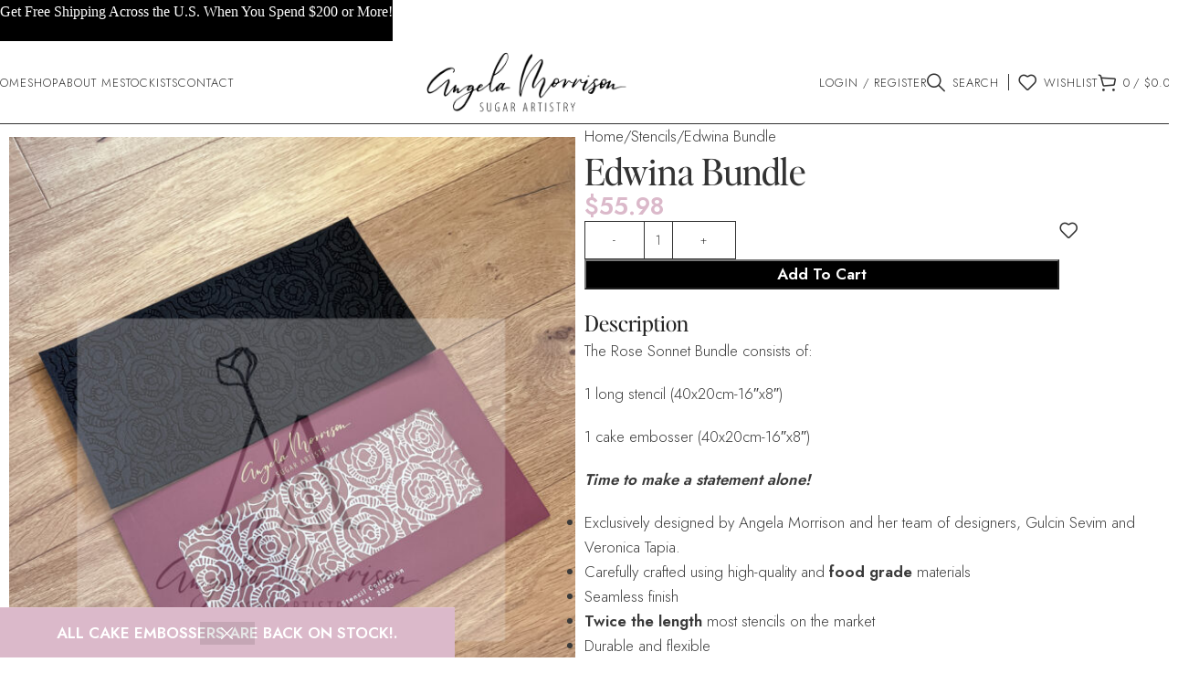

--- FILE ---
content_type: text/html; charset=UTF-8
request_url: https://cakesbyangelamorrison.com/product/edwina-bundle/
body_size: 40786
content:
<!DOCTYPE html>
<html lang="en-US">
<head>
	<meta charset="UTF-8">
	<link rel="profile" href="https://gmpg.org/xfn/11">
	<link rel="pingback" href="https://cakesbyangelamorrison.com/xmlrpc.php">

	<meta name='robots' content='index, follow, max-image-preview:large, max-snippet:-1, max-video-preview:-1' />
	<style>img:is([sizes="auto" i], [sizes^="auto," i]) { contain-intrinsic-size: 3000px 1500px }</style>
	
	<!-- This site is optimized with the Yoast SEO plugin v26.8 - https://yoast.com/product/yoast-seo-wordpress/ -->
	<title>Edwina Bundle - Cakes by Angela Morrison</title>
	<link rel="canonical" href="https://cakesbyangelamorrison.com/product/edwina-bundle/" />
	<meta property="og:locale" content="en_US" />
	<meta property="og:type" content="article" />
	<meta property="og:title" content="Edwina Bundle - Cakes by Angela Morrison" />
	<meta property="og:description" content="&nbsp;  &nbsp;" />
	<meta property="og:url" content="https://cakesbyangelamorrison.com/product/edwina-bundle/" />
	<meta property="og:site_name" content="Cakes by Angela Morrison" />
	<meta property="article:modified_time" content="2024-06-12T04:03:18+00:00" />
	<meta property="og:image" content="https://cakesbyangelamorrison.com/wp-content/uploads/2024/06/IMG_3797-scaled.jpg" />
	<meta property="og:image:width" content="2214" />
	<meta property="og:image:height" content="2560" />
	<meta property="og:image:type" content="image/jpeg" />
	<meta name="twitter:card" content="summary_large_image" />
	<script type="application/ld+json" class="yoast-schema-graph">{"@context":"https://schema.org","@graph":[{"@type":"WebPage","@id":"https://cakesbyangelamorrison.com/product/edwina-bundle/","url":"https://cakesbyangelamorrison.com/product/edwina-bundle/","name":"Edwina Bundle - Cakes by Angela Morrison","isPartOf":{"@id":"https://cakesbyangelamorrison.com/#website"},"primaryImageOfPage":{"@id":"https://cakesbyangelamorrison.com/product/edwina-bundle/#primaryimage"},"image":{"@id":"https://cakesbyangelamorrison.com/product/edwina-bundle/#primaryimage"},"thumbnailUrl":"https://cakesbyangelamorrison.com/wp-content/uploads/2024/06/IMG_3797-scaled.jpg","datePublished":"2024-06-09T14:58:11+00:00","dateModified":"2024-06-12T04:03:18+00:00","breadcrumb":{"@id":"https://cakesbyangelamorrison.com/product/edwina-bundle/#breadcrumb"},"inLanguage":"en-US","potentialAction":[{"@type":"ReadAction","target":["https://cakesbyangelamorrison.com/product/edwina-bundle/"]}]},{"@type":"ImageObject","inLanguage":"en-US","@id":"https://cakesbyangelamorrison.com/product/edwina-bundle/#primaryimage","url":"https://cakesbyangelamorrison.com/wp-content/uploads/2024/06/IMG_3797-scaled.jpg","contentUrl":"https://cakesbyangelamorrison.com/wp-content/uploads/2024/06/IMG_3797-scaled.jpg","width":2214,"height":2560,"caption":"Edwina Bundle"},{"@type":"BreadcrumbList","@id":"https://cakesbyangelamorrison.com/product/edwina-bundle/#breadcrumb","itemListElement":[{"@type":"ListItem","position":1,"name":"Home","item":"https://cakesbyangelamorrison.com/"},{"@type":"ListItem","position":2,"name":"All products","item":"https://cakesbyangelamorrison.com/shop/"},{"@type":"ListItem","position":3,"name":"Edwina Bundle"}]},{"@type":"WebSite","@id":"https://cakesbyangelamorrison.com/#website","url":"https://cakesbyangelamorrison.com/","name":"Cakes by Angela Morrison","description":"Fine Sugar Artistry","potentialAction":[{"@type":"SearchAction","target":{"@type":"EntryPoint","urlTemplate":"https://cakesbyangelamorrison.com/?s={search_term_string}"},"query-input":{"@type":"PropertyValueSpecification","valueRequired":true,"valueName":"search_term_string"}}],"inLanguage":"en-US"}]}</script>
	<!-- / Yoast SEO plugin. -->


<link rel='dns-prefetch' href='//capi-automation.s3.us-east-2.amazonaws.com' />
<link rel='dns-prefetch' href='//fonts.googleapis.com' />
<link rel="alternate" type="application/rss+xml" title="Cakes by Angela Morrison &raquo; Feed" href="https://cakesbyangelamorrison.com/feed/" />
<link rel="alternate" type="application/rss+xml" title="Cakes by Angela Morrison &raquo; Comments Feed" href="https://cakesbyangelamorrison.com/comments/feed/" />
<link rel="alternate" type="application/rss+xml" title="Cakes by Angela Morrison &raquo; Edwina Bundle Comments Feed" href="https://cakesbyangelamorrison.com/product/edwina-bundle/feed/" />
<link rel='stylesheet' id='stripe-main-styles-css' href='https://cakesbyangelamorrison.com/wp-content/mu-plugins/vendor/godaddy/mwc-core/assets/css/stripe-settings.css' type='text/css' media='all' />
<link rel='stylesheet' id='wp-block-library-css' href='https://cakesbyangelamorrison.com/wp-includes/css/dist/block-library/style.min.css?ver=6.8.3' type='text/css' media='all' />
<style id='safe-svg-svg-icon-style-inline-css' type='text/css'>
.safe-svg-cover{text-align:center}.safe-svg-cover .safe-svg-inside{display:inline-block;max-width:100%}.safe-svg-cover svg{fill:currentColor;height:100%;max-height:100%;max-width:100%;width:100%}

</style>
<style id='global-styles-inline-css' type='text/css'>
:root{--wp--preset--aspect-ratio--square: 1;--wp--preset--aspect-ratio--4-3: 4/3;--wp--preset--aspect-ratio--3-4: 3/4;--wp--preset--aspect-ratio--3-2: 3/2;--wp--preset--aspect-ratio--2-3: 2/3;--wp--preset--aspect-ratio--16-9: 16/9;--wp--preset--aspect-ratio--9-16: 9/16;--wp--preset--color--black: #000000;--wp--preset--color--cyan-bluish-gray: #abb8c3;--wp--preset--color--white: #ffffff;--wp--preset--color--pale-pink: #f78da7;--wp--preset--color--vivid-red: #cf2e2e;--wp--preset--color--luminous-vivid-orange: #ff6900;--wp--preset--color--luminous-vivid-amber: #fcb900;--wp--preset--color--light-green-cyan: #7bdcb5;--wp--preset--color--vivid-green-cyan: #00d084;--wp--preset--color--pale-cyan-blue: #8ed1fc;--wp--preset--color--vivid-cyan-blue: #0693e3;--wp--preset--color--vivid-purple: #9b51e0;--wp--preset--gradient--vivid-cyan-blue-to-vivid-purple: linear-gradient(135deg,rgba(6,147,227,1) 0%,rgb(155,81,224) 100%);--wp--preset--gradient--light-green-cyan-to-vivid-green-cyan: linear-gradient(135deg,rgb(122,220,180) 0%,rgb(0,208,130) 100%);--wp--preset--gradient--luminous-vivid-amber-to-luminous-vivid-orange: linear-gradient(135deg,rgba(252,185,0,1) 0%,rgba(255,105,0,1) 100%);--wp--preset--gradient--luminous-vivid-orange-to-vivid-red: linear-gradient(135deg,rgba(255,105,0,1) 0%,rgb(207,46,46) 100%);--wp--preset--gradient--very-light-gray-to-cyan-bluish-gray: linear-gradient(135deg,rgb(238,238,238) 0%,rgb(169,184,195) 100%);--wp--preset--gradient--cool-to-warm-spectrum: linear-gradient(135deg,rgb(74,234,220) 0%,rgb(151,120,209) 20%,rgb(207,42,186) 40%,rgb(238,44,130) 60%,rgb(251,105,98) 80%,rgb(254,248,76) 100%);--wp--preset--gradient--blush-light-purple: linear-gradient(135deg,rgb(255,206,236) 0%,rgb(152,150,240) 100%);--wp--preset--gradient--blush-bordeaux: linear-gradient(135deg,rgb(254,205,165) 0%,rgb(254,45,45) 50%,rgb(107,0,62) 100%);--wp--preset--gradient--luminous-dusk: linear-gradient(135deg,rgb(255,203,112) 0%,rgb(199,81,192) 50%,rgb(65,88,208) 100%);--wp--preset--gradient--pale-ocean: linear-gradient(135deg,rgb(255,245,203) 0%,rgb(182,227,212) 50%,rgb(51,167,181) 100%);--wp--preset--gradient--electric-grass: linear-gradient(135deg,rgb(202,248,128) 0%,rgb(113,206,126) 100%);--wp--preset--gradient--midnight: linear-gradient(135deg,rgb(2,3,129) 0%,rgb(40,116,252) 100%);--wp--preset--font-size--small: 13px;--wp--preset--font-size--medium: 20px;--wp--preset--font-size--large: 36px;--wp--preset--font-size--x-large: 42px;--wp--preset--spacing--20: 0.44rem;--wp--preset--spacing--30: 0.67rem;--wp--preset--spacing--40: 1rem;--wp--preset--spacing--50: 1.5rem;--wp--preset--spacing--60: 2.25rem;--wp--preset--spacing--70: 3.38rem;--wp--preset--spacing--80: 5.06rem;--wp--preset--shadow--natural: 6px 6px 9px rgba(0, 0, 0, 0.2);--wp--preset--shadow--deep: 12px 12px 50px rgba(0, 0, 0, 0.4);--wp--preset--shadow--sharp: 6px 6px 0px rgba(0, 0, 0, 0.2);--wp--preset--shadow--outlined: 6px 6px 0px -3px rgba(255, 255, 255, 1), 6px 6px rgba(0, 0, 0, 1);--wp--preset--shadow--crisp: 6px 6px 0px rgba(0, 0, 0, 1);}:where(body) { margin: 0; }.wp-site-blocks > .alignleft { float: left; margin-right: 2em; }.wp-site-blocks > .alignright { float: right; margin-left: 2em; }.wp-site-blocks > .aligncenter { justify-content: center; margin-left: auto; margin-right: auto; }:where(.is-layout-flex){gap: 0.5em;}:where(.is-layout-grid){gap: 0.5em;}.is-layout-flow > .alignleft{float: left;margin-inline-start: 0;margin-inline-end: 2em;}.is-layout-flow > .alignright{float: right;margin-inline-start: 2em;margin-inline-end: 0;}.is-layout-flow > .aligncenter{margin-left: auto !important;margin-right: auto !important;}.is-layout-constrained > .alignleft{float: left;margin-inline-start: 0;margin-inline-end: 2em;}.is-layout-constrained > .alignright{float: right;margin-inline-start: 2em;margin-inline-end: 0;}.is-layout-constrained > .aligncenter{margin-left: auto !important;margin-right: auto !important;}.is-layout-constrained > :where(:not(.alignleft):not(.alignright):not(.alignfull)){margin-left: auto !important;margin-right: auto !important;}body .is-layout-flex{display: flex;}.is-layout-flex{flex-wrap: wrap;align-items: center;}.is-layout-flex > :is(*, div){margin: 0;}body .is-layout-grid{display: grid;}.is-layout-grid > :is(*, div){margin: 0;}body{padding-top: 0px;padding-right: 0px;padding-bottom: 0px;padding-left: 0px;}a:where(:not(.wp-element-button)){text-decoration: none;}:root :where(.wp-element-button, .wp-block-button__link){background-color: #32373c;border-width: 0;color: #fff;font-family: inherit;font-size: inherit;line-height: inherit;padding: calc(0.667em + 2px) calc(1.333em + 2px);text-decoration: none;}.has-black-color{color: var(--wp--preset--color--black) !important;}.has-cyan-bluish-gray-color{color: var(--wp--preset--color--cyan-bluish-gray) !important;}.has-white-color{color: var(--wp--preset--color--white) !important;}.has-pale-pink-color{color: var(--wp--preset--color--pale-pink) !important;}.has-vivid-red-color{color: var(--wp--preset--color--vivid-red) !important;}.has-luminous-vivid-orange-color{color: var(--wp--preset--color--luminous-vivid-orange) !important;}.has-luminous-vivid-amber-color{color: var(--wp--preset--color--luminous-vivid-amber) !important;}.has-light-green-cyan-color{color: var(--wp--preset--color--light-green-cyan) !important;}.has-vivid-green-cyan-color{color: var(--wp--preset--color--vivid-green-cyan) !important;}.has-pale-cyan-blue-color{color: var(--wp--preset--color--pale-cyan-blue) !important;}.has-vivid-cyan-blue-color{color: var(--wp--preset--color--vivid-cyan-blue) !important;}.has-vivid-purple-color{color: var(--wp--preset--color--vivid-purple) !important;}.has-black-background-color{background-color: var(--wp--preset--color--black) !important;}.has-cyan-bluish-gray-background-color{background-color: var(--wp--preset--color--cyan-bluish-gray) !important;}.has-white-background-color{background-color: var(--wp--preset--color--white) !important;}.has-pale-pink-background-color{background-color: var(--wp--preset--color--pale-pink) !important;}.has-vivid-red-background-color{background-color: var(--wp--preset--color--vivid-red) !important;}.has-luminous-vivid-orange-background-color{background-color: var(--wp--preset--color--luminous-vivid-orange) !important;}.has-luminous-vivid-amber-background-color{background-color: var(--wp--preset--color--luminous-vivid-amber) !important;}.has-light-green-cyan-background-color{background-color: var(--wp--preset--color--light-green-cyan) !important;}.has-vivid-green-cyan-background-color{background-color: var(--wp--preset--color--vivid-green-cyan) !important;}.has-pale-cyan-blue-background-color{background-color: var(--wp--preset--color--pale-cyan-blue) !important;}.has-vivid-cyan-blue-background-color{background-color: var(--wp--preset--color--vivid-cyan-blue) !important;}.has-vivid-purple-background-color{background-color: var(--wp--preset--color--vivid-purple) !important;}.has-black-border-color{border-color: var(--wp--preset--color--black) !important;}.has-cyan-bluish-gray-border-color{border-color: var(--wp--preset--color--cyan-bluish-gray) !important;}.has-white-border-color{border-color: var(--wp--preset--color--white) !important;}.has-pale-pink-border-color{border-color: var(--wp--preset--color--pale-pink) !important;}.has-vivid-red-border-color{border-color: var(--wp--preset--color--vivid-red) !important;}.has-luminous-vivid-orange-border-color{border-color: var(--wp--preset--color--luminous-vivid-orange) !important;}.has-luminous-vivid-amber-border-color{border-color: var(--wp--preset--color--luminous-vivid-amber) !important;}.has-light-green-cyan-border-color{border-color: var(--wp--preset--color--light-green-cyan) !important;}.has-vivid-green-cyan-border-color{border-color: var(--wp--preset--color--vivid-green-cyan) !important;}.has-pale-cyan-blue-border-color{border-color: var(--wp--preset--color--pale-cyan-blue) !important;}.has-vivid-cyan-blue-border-color{border-color: var(--wp--preset--color--vivid-cyan-blue) !important;}.has-vivid-purple-border-color{border-color: var(--wp--preset--color--vivid-purple) !important;}.has-vivid-cyan-blue-to-vivid-purple-gradient-background{background: var(--wp--preset--gradient--vivid-cyan-blue-to-vivid-purple) !important;}.has-light-green-cyan-to-vivid-green-cyan-gradient-background{background: var(--wp--preset--gradient--light-green-cyan-to-vivid-green-cyan) !important;}.has-luminous-vivid-amber-to-luminous-vivid-orange-gradient-background{background: var(--wp--preset--gradient--luminous-vivid-amber-to-luminous-vivid-orange) !important;}.has-luminous-vivid-orange-to-vivid-red-gradient-background{background: var(--wp--preset--gradient--luminous-vivid-orange-to-vivid-red) !important;}.has-very-light-gray-to-cyan-bluish-gray-gradient-background{background: var(--wp--preset--gradient--very-light-gray-to-cyan-bluish-gray) !important;}.has-cool-to-warm-spectrum-gradient-background{background: var(--wp--preset--gradient--cool-to-warm-spectrum) !important;}.has-blush-light-purple-gradient-background{background: var(--wp--preset--gradient--blush-light-purple) !important;}.has-blush-bordeaux-gradient-background{background: var(--wp--preset--gradient--blush-bordeaux) !important;}.has-luminous-dusk-gradient-background{background: var(--wp--preset--gradient--luminous-dusk) !important;}.has-pale-ocean-gradient-background{background: var(--wp--preset--gradient--pale-ocean) !important;}.has-electric-grass-gradient-background{background: var(--wp--preset--gradient--electric-grass) !important;}.has-midnight-gradient-background{background: var(--wp--preset--gradient--midnight) !important;}.has-small-font-size{font-size: var(--wp--preset--font-size--small) !important;}.has-medium-font-size{font-size: var(--wp--preset--font-size--medium) !important;}.has-large-font-size{font-size: var(--wp--preset--font-size--large) !important;}.has-x-large-font-size{font-size: var(--wp--preset--font-size--x-large) !important;}
:where(.wp-block-post-template.is-layout-flex){gap: 1.25em;}:where(.wp-block-post-template.is-layout-grid){gap: 1.25em;}
:where(.wp-block-columns.is-layout-flex){gap: 2em;}:where(.wp-block-columns.is-layout-grid){gap: 2em;}
:root :where(.wp-block-pullquote){font-size: 1.5em;line-height: 1.6;}
</style>
<link rel='stylesheet' id='conditional-extra-fees-woocommerce-css' href='https://cakesbyangelamorrison.com/wp-content/plugins/conditional-extra-fees-for-woocommerce/public/css/conditional-fees-rule-woocommerce-public.css?ver=1.1.49.36' type='text/css' media='all' />
<style id='woocommerce-inline-inline-css' type='text/css'>
.woocommerce form .form-row .required { visibility: visible; }
</style>
<link rel='stylesheet' id='mc4wp-form-themes-css' href='https://cakesbyangelamorrison.com/wp-content/plugins/mailchimp-for-wp/assets/css/form-themes.css?ver=4.11.1' type='text/css' media='all' />
<link rel='stylesheet' id='wc-bis-css-css' href='https://cakesbyangelamorrison.com/wp-content/plugins/woocommerce-back-in-stock-notifications/assets/css/frontend/woocommerce.css?ver=3.3.2' type='text/css' media='all' />
<link rel='stylesheet' id='wp-components-css' href='https://cakesbyangelamorrison.com/wp-includes/css/dist/components/style.min.css?ver=6.8.3' type='text/css' media='all' />
<link rel='stylesheet' id='godaddy-styles-css' href='https://cakesbyangelamorrison.com/wp-content/mu-plugins/vendor/wpex/godaddy-launch/includes/Dependencies/GoDaddy/Styles/build/latest.css?ver=2.0.2' type='text/css' media='all' />
<link rel='stylesheet' id='gateway-css' href='https://cakesbyangelamorrison.com/wp-content/plugins/woocommerce-paypal-payments/modules/ppcp-button/assets/css/gateway.css?ver=3.3.2' type='text/css' media='all' />
<link rel='stylesheet' id='elementor-icons-css' href='https://cakesbyangelamorrison.com/wp-content/plugins/elementor/assets/lib/eicons/css/elementor-icons.min.css?ver=5.46.0' type='text/css' media='all' />
<link rel='stylesheet' id='elementor-frontend-css' href='https://cakesbyangelamorrison.com/wp-content/uploads/elementor/css/custom-frontend.min.css?ver=1769200286' type='text/css' media='all' />
<link rel='stylesheet' id='elementor-post-25970-css' href='https://cakesbyangelamorrison.com/wp-content/uploads/elementor/css/post-25970.css?ver=1769200286' type='text/css' media='all' />
<link rel='stylesheet' id='ppom-main-css' href='https://cakesbyangelamorrison.com/wp-content/plugins/woocommerce-product-addon/css/ppom-style.css?ver=33.0.18' type='text/css' media='all' />
<link rel='stylesheet' id='wd-style-base-css' href='https://cakesbyangelamorrison.com/wp-content/themes/woodmart/css/parts/base.min.css?ver=8.2.7' type='text/css' media='all' />
<link rel='stylesheet' id='wd-helpers-wpb-elem-css' href='https://cakesbyangelamorrison.com/wp-content/themes/woodmart/css/parts/helpers-wpb-elem.min.css?ver=8.2.7' type='text/css' media='all' />
<link rel='stylesheet' id='wd-woo-paypal-payments-css' href='https://cakesbyangelamorrison.com/wp-content/themes/woodmart/css/parts/int-woo-paypal-payments.min.css?ver=8.2.7' type='text/css' media='all' />
<link rel='stylesheet' id='wd-elementor-base-css' href='https://cakesbyangelamorrison.com/wp-content/themes/woodmart/css/parts/int-elem-base.min.css?ver=8.2.7' type='text/css' media='all' />
<link rel='stylesheet' id='wd-elementor-pro-base-css' href='https://cakesbyangelamorrison.com/wp-content/themes/woodmart/css/parts/int-elementor-pro.min.css?ver=8.2.7' type='text/css' media='all' />
<link rel='stylesheet' id='wd-int-wordfence-css' href='https://cakesbyangelamorrison.com/wp-content/themes/woodmart/css/parts/int-wordfence.min.css?ver=8.2.7' type='text/css' media='all' />
<link rel='stylesheet' id='wd-woocommerce-base-css' href='https://cakesbyangelamorrison.com/wp-content/themes/woodmart/css/parts/woocommerce-base.min.css?ver=8.2.7' type='text/css' media='all' />
<link rel='stylesheet' id='wd-mod-star-rating-css' href='https://cakesbyangelamorrison.com/wp-content/themes/woodmart/css/parts/mod-star-rating.min.css?ver=8.2.7' type='text/css' media='all' />
<link rel='stylesheet' id='wd-woocommerce-block-notices-css' href='https://cakesbyangelamorrison.com/wp-content/themes/woodmart/css/parts/woo-mod-block-notices.min.css?ver=8.2.7' type='text/css' media='all' />
<link rel='stylesheet' id='wd-woo-mod-quantity-css' href='https://cakesbyangelamorrison.com/wp-content/themes/woodmart/css/parts/woo-mod-quantity.min.css?ver=8.2.7' type='text/css' media='all' />
<link rel='stylesheet' id='wd-woo-single-prod-el-base-css' href='https://cakesbyangelamorrison.com/wp-content/themes/woodmart/css/parts/woo-single-prod-el-base.min.css?ver=8.2.7' type='text/css' media='all' />
<link rel='stylesheet' id='wd-woo-mod-stock-status-css' href='https://cakesbyangelamorrison.com/wp-content/themes/woodmart/css/parts/woo-mod-stock-status.min.css?ver=8.2.7' type='text/css' media='all' />
<link rel='stylesheet' id='wd-woo-mod-shop-attributes-css' href='https://cakesbyangelamorrison.com/wp-content/themes/woodmart/css/parts/woo-mod-shop-attributes.min.css?ver=8.2.7' type='text/css' media='all' />
<link rel='stylesheet' id='wd-wp-blocks-css' href='https://cakesbyangelamorrison.com/wp-content/themes/woodmart/css/parts/wp-blocks.min.css?ver=8.2.7' type='text/css' media='all' />
<link rel='stylesheet' id='wd-woo-opt-demo-store-css' href='https://cakesbyangelamorrison.com/wp-content/themes/woodmart/css/parts/woo-opt-demo-store.min.css?ver=8.2.7' type='text/css' media='all' />
<link rel='stylesheet' id='wd-header-base-css' href='https://cakesbyangelamorrison.com/wp-content/themes/woodmart/css/parts/header-base.min.css?ver=8.2.7' type='text/css' media='all' />
<link rel='stylesheet' id='wd-mod-tools-css' href='https://cakesbyangelamorrison.com/wp-content/themes/woodmart/css/parts/mod-tools.min.css?ver=8.2.7' type='text/css' media='all' />
<link rel='stylesheet' id='wd-woo-mod-login-form-css' href='https://cakesbyangelamorrison.com/wp-content/themes/woodmart/css/parts/woo-mod-login-form.min.css?ver=8.2.7' type='text/css' media='all' />
<link rel='stylesheet' id='wd-header-my-account-css' href='https://cakesbyangelamorrison.com/wp-content/themes/woodmart/css/parts/header-el-my-account.min.css?ver=8.2.7' type='text/css' media='all' />
<link rel='stylesheet' id='wd-header-search-css' href='https://cakesbyangelamorrison.com/wp-content/themes/woodmart/css/parts/header-el-search.min.css?ver=8.2.7' type='text/css' media='all' />
<link rel='stylesheet' id='wd-header-elements-base-css' href='https://cakesbyangelamorrison.com/wp-content/themes/woodmart/css/parts/header-el-base.min.css?ver=8.2.7' type='text/css' media='all' />
<link rel='stylesheet' id='wd-header-cart-side-css' href='https://cakesbyangelamorrison.com/wp-content/themes/woodmart/css/parts/header-el-cart-side.min.css?ver=8.2.7' type='text/css' media='all' />
<link rel='stylesheet' id='wd-header-cart-css' href='https://cakesbyangelamorrison.com/wp-content/themes/woodmart/css/parts/header-el-cart.min.css?ver=8.2.7' type='text/css' media='all' />
<link rel='stylesheet' id='wd-widget-shopping-cart-css' href='https://cakesbyangelamorrison.com/wp-content/themes/woodmart/css/parts/woo-widget-shopping-cart.min.css?ver=8.2.7' type='text/css' media='all' />
<link rel='stylesheet' id='wd-widget-product-list-css' href='https://cakesbyangelamorrison.com/wp-content/themes/woodmart/css/parts/woo-widget-product-list.min.css?ver=8.2.7' type='text/css' media='all' />
<link rel='stylesheet' id='wd-header-mobile-nav-dropdown-css' href='https://cakesbyangelamorrison.com/wp-content/themes/woodmart/css/parts/header-el-mobile-nav-dropdown.min.css?ver=8.2.7' type='text/css' media='all' />
<link rel='stylesheet' id='wd-woo-single-prod-builder-css' href='https://cakesbyangelamorrison.com/wp-content/themes/woodmart/css/parts/woo-single-prod-builder.min.css?ver=8.2.7' type='text/css' media='all' />
<link rel='stylesheet' id='wd-woo-single-prod-el-gallery-css' href='https://cakesbyangelamorrison.com/wp-content/themes/woodmart/css/parts/woo-single-prod-el-gallery.min.css?ver=8.2.7' type='text/css' media='all' />
<link rel='stylesheet' id='wd-swiper-css' href='https://cakesbyangelamorrison.com/wp-content/themes/woodmart/css/parts/lib-swiper.min.css?ver=8.2.7' type='text/css' media='all' />
<link rel='stylesheet' id='wd-swiper-arrows-css' href='https://cakesbyangelamorrison.com/wp-content/themes/woodmart/css/parts/lib-swiper-arrows.min.css?ver=8.2.7' type='text/css' media='all' />
<link rel='stylesheet' id='wd-section-title-css' href='https://cakesbyangelamorrison.com/wp-content/themes/woodmart/css/parts/el-section-title.min.css?ver=8.2.7' type='text/css' media='all' />
<link rel='stylesheet' id='wd-mfp-popup-css' href='https://cakesbyangelamorrison.com/wp-content/themes/woodmart/css/parts/lib-magnific-popup.min.css?ver=8.2.7' type='text/css' media='all' />
<link rel='stylesheet' id='wd-woo-single-prod-el-reviews-css' href='https://cakesbyangelamorrison.com/wp-content/themes/woodmart/css/parts/woo-single-prod-el-reviews.min.css?ver=8.2.7' type='text/css' media='all' />
<link rel='stylesheet' id='wd-woo-single-prod-el-reviews-style-1-css' href='https://cakesbyangelamorrison.com/wp-content/themes/woodmart/css/parts/woo-single-prod-el-reviews-style-1.min.css?ver=8.2.7' type='text/css' media='all' />
<link rel='stylesheet' id='wd-post-types-mod-comments-css' href='https://cakesbyangelamorrison.com/wp-content/themes/woodmart/css/parts/post-types-mod-comments.min.css?ver=8.2.7' type='text/css' media='all' />
<link rel='stylesheet' id='wd-product-loop-css' href='https://cakesbyangelamorrison.com/wp-content/themes/woodmart/css/parts/woo-product-loop.min.css?ver=8.2.7' type='text/css' media='all' />
<link rel='stylesheet' id='wd-product-loop-fw-button-css' href='https://cakesbyangelamorrison.com/wp-content/themes/woodmart/css/parts/woo-prod-loop-fw-button.min.css?ver=8.2.7' type='text/css' media='all' />
<link rel='stylesheet' id='wd-woo-mod-add-btn-replace-css' href='https://cakesbyangelamorrison.com/wp-content/themes/woodmart/css/parts/woo-mod-add-btn-replace.min.css?ver=8.2.7' type='text/css' media='all' />
<link rel='stylesheet' id='wd-mod-more-description-css' href='https://cakesbyangelamorrison.com/wp-content/themes/woodmart/css/parts/mod-more-description.min.css?ver=8.2.7' type='text/css' media='all' />
<link rel='stylesheet' id='wd-woo-opt-stretch-cont-css' href='https://cakesbyangelamorrison.com/wp-content/themes/woodmart/css/parts/woo-opt-stretch-cont.min.css?ver=8.2.7' type='text/css' media='all' />
<link rel='stylesheet' id='wd-woo-mod-product-labels-css' href='https://cakesbyangelamorrison.com/wp-content/themes/woodmart/css/parts/woo-mod-product-labels.min.css?ver=8.2.7' type='text/css' media='all' />
<link rel='stylesheet' id='wd-woo-mod-product-labels-rect-css' href='https://cakesbyangelamorrison.com/wp-content/themes/woodmart/css/parts/woo-mod-product-labels-rect.min.css?ver=8.2.7' type='text/css' media='all' />
<link rel='stylesheet' id='wd-widget-collapse-css' href='https://cakesbyangelamorrison.com/wp-content/themes/woodmart/css/parts/opt-widget-collapse.min.css?ver=8.2.7' type='text/css' media='all' />
<link rel='stylesheet' id='wd-footer-base-css' href='https://cakesbyangelamorrison.com/wp-content/themes/woodmart/css/parts/footer-base.min.css?ver=8.2.7' type='text/css' media='all' />
<link rel='stylesheet' id='wd-list-css' href='https://cakesbyangelamorrison.com/wp-content/themes/woodmart/css/parts/el-list.min.css?ver=8.2.7' type='text/css' media='all' />
<link rel='stylesheet' id='wd-el-list-css' href='https://cakesbyangelamorrison.com/wp-content/themes/woodmart/css/parts/el-list-wpb-elem.min.css?ver=8.2.7' type='text/css' media='all' />
<link rel='stylesheet' id='wd-text-block-css' href='https://cakesbyangelamorrison.com/wp-content/themes/woodmart/css/parts/el-text-block.min.css?ver=8.2.7' type='text/css' media='all' />
<link rel='stylesheet' id='wd-scroll-top-css' href='https://cakesbyangelamorrison.com/wp-content/themes/woodmart/css/parts/opt-scrolltotop.min.css?ver=8.2.7' type='text/css' media='all' />
<link rel='stylesheet' id='wd-header-search-fullscreen-css' href='https://cakesbyangelamorrison.com/wp-content/themes/woodmart/css/parts/header-el-search-fullscreen-general.min.css?ver=8.2.7' type='text/css' media='all' />
<link rel='stylesheet' id='wd-header-search-fullscreen-1-css' href='https://cakesbyangelamorrison.com/wp-content/themes/woodmart/css/parts/header-el-search-fullscreen-1.min.css?ver=8.2.7' type='text/css' media='all' />
<link rel='stylesheet' id='wd-wd-search-form-css' href='https://cakesbyangelamorrison.com/wp-content/themes/woodmart/css/parts/wd-search-form.min.css?ver=8.2.7' type='text/css' media='all' />
<link rel='stylesheet' id='wd-wd-search-results-css' href='https://cakesbyangelamorrison.com/wp-content/themes/woodmart/css/parts/wd-search-results.min.css?ver=8.2.7' type='text/css' media='all' />
<link rel='stylesheet' id='wd-wd-search-dropdown-css' href='https://cakesbyangelamorrison.com/wp-content/themes/woodmart/css/parts/wd-search-dropdown.min.css?ver=8.2.7' type='text/css' media='all' />
<link rel='stylesheet' id='wd-header-my-account-sidebar-css' href='https://cakesbyangelamorrison.com/wp-content/themes/woodmart/css/parts/header-el-my-account-sidebar.min.css?ver=8.2.7' type='text/css' media='all' />
<link rel='stylesheet' id='wd-header-banner-css' href='https://cakesbyangelamorrison.com/wp-content/themes/woodmart/css/parts/opt-header-banner.min.css?ver=8.2.7' type='text/css' media='all' />
<link rel='stylesheet' id='wd-bottom-toolbar-css' href='https://cakesbyangelamorrison.com/wp-content/themes/woodmart/css/parts/opt-bottom-toolbar.min.css?ver=8.2.7' type='text/css' media='all' />
<link rel='stylesheet' id='xts-style-header_425199-css' href='https://cakesbyangelamorrison.com/wp-content/uploads/2025/09/xts-header_425199-1758061187.css?ver=8.2.7' type='text/css' media='all' />
<link rel='stylesheet' id='xts-style-theme_settings_default-css' href='https://cakesbyangelamorrison.com/wp-content/uploads/2025/09/xts-theme_settings_default-1758113572.css?ver=8.2.7' type='text/css' media='all' />
<link rel='stylesheet' id='xts-google-fonts-css' href='https://fonts.googleapis.com/css?family=Jost%3A400%2C600%2C300&#038;ver=8.2.7' type='text/css' media='all' />
<script type="text/javascript" src="https://cakesbyangelamorrison.com/wp-includes/js/jquery/jquery.min.js?ver=3.7.1" id="jquery-core-js"></script>
<script type="text/javascript" src="https://cakesbyangelamorrison.com/wp-includes/js/jquery/jquery-migrate.min.js?ver=3.4.1" id="jquery-migrate-js"></script>
<script type="text/javascript" src="https://cakesbyangelamorrison.com/wp-content/plugins/conditional-extra-fees-for-woocommerce/public/js/conditional-fees-rule-woocommerce-public.js?ver=1.1.49.36" id="conditional-extra-fees-woocommerce-js"></script>
<script type="text/javascript" src="https://cakesbyangelamorrison.com/wp-content/plugins/woocommerce/assets/js/jquery-blockui/jquery.blockUI.min.js?ver=2.7.0-wc.10.4.3" id="wc-jquery-blockui-js" defer="defer" data-wp-strategy="defer"></script>
<script type="text/javascript" id="wc-add-to-cart-js-extra">
/* <![CDATA[ */
var wc_add_to_cart_params = {"ajax_url":"\/wp-admin\/admin-ajax.php","wc_ajax_url":"\/?wc-ajax=%%endpoint%%","i18n_view_cart":"View cart","cart_url":"https:\/\/cakesbyangelamorrison.com\/cart\/","is_cart":"","cart_redirect_after_add":"no"};
/* ]]> */
</script>
<script type="text/javascript" src="https://cakesbyangelamorrison.com/wp-content/plugins/woocommerce/assets/js/frontend/add-to-cart.min.js?ver=10.4.3" id="wc-add-to-cart-js" defer="defer" data-wp-strategy="defer"></script>
<script type="text/javascript" src="https://cakesbyangelamorrison.com/wp-content/plugins/woocommerce/assets/js/zoom/jquery.zoom.min.js?ver=1.7.21-wc.10.4.3" id="wc-zoom-js" defer="defer" data-wp-strategy="defer"></script>
<script type="text/javascript" id="wc-single-product-js-extra">
/* <![CDATA[ */
var wc_single_product_params = {"i18n_required_rating_text":"Please select a rating","i18n_rating_options":["1 of 5 stars","2 of 5 stars","3 of 5 stars","4 of 5 stars","5 of 5 stars"],"i18n_product_gallery_trigger_text":"View full-screen image gallery","review_rating_required":"yes","flexslider":{"rtl":false,"animation":"slide","smoothHeight":true,"directionNav":false,"controlNav":"thumbnails","slideshow":false,"animationSpeed":500,"animationLoop":false,"allowOneSlide":false},"zoom_enabled":"","zoom_options":[],"photoswipe_enabled":"","photoswipe_options":{"shareEl":false,"closeOnScroll":false,"history":false,"hideAnimationDuration":0,"showAnimationDuration":0},"flexslider_enabled":""};
/* ]]> */
</script>
<script type="text/javascript" src="https://cakesbyangelamorrison.com/wp-content/plugins/woocommerce/assets/js/frontend/single-product.min.js?ver=10.4.3" id="wc-single-product-js" defer="defer" data-wp-strategy="defer"></script>
<script type="text/javascript" src="https://cakesbyangelamorrison.com/wp-content/plugins/woocommerce/assets/js/js-cookie/js.cookie.min.js?ver=2.1.4-wc.10.4.3" id="wc-js-cookie-js" defer="defer" data-wp-strategy="defer"></script>
<script type="text/javascript" id="woocommerce-js-extra">
/* <![CDATA[ */
var woocommerce_params = {"ajax_url":"\/wp-admin\/admin-ajax.php","wc_ajax_url":"\/?wc-ajax=%%endpoint%%","i18n_password_show":"Show password","i18n_password_hide":"Hide password"};
/* ]]> */
</script>
<script type="text/javascript" src="https://cakesbyangelamorrison.com/wp-content/plugins/woocommerce/assets/js/frontend/woocommerce.min.js?ver=10.4.3" id="woocommerce-js" defer="defer" data-wp-strategy="defer"></script>
<script type="text/javascript" src="https://cakesbyangelamorrison.com/wp-content/themes/woodmart/js/scripts/global/scrollBar.min.js?ver=8.2.7" id="wd-scrollbar-js"></script>
<link rel="https://api.w.org/" href="https://cakesbyangelamorrison.com/wp-json/" /><link rel="alternate" title="JSON" type="application/json" href="https://cakesbyangelamorrison.com/wp-json/wp/v2/product/16411" /><link rel="EditURI" type="application/rsd+xml" title="RSD" href="https://cakesbyangelamorrison.com/xmlrpc.php?rsd" />
<meta name="generator" content="WordPress 6.8.3" />
<meta name="generator" content="WooCommerce 10.4.3" />
<link rel='shortlink' href='https://cakesbyangelamorrison.com/?p=16411' />
<link rel="alternate" title="oEmbed (JSON)" type="application/json+oembed" href="https://cakesbyangelamorrison.com/wp-json/oembed/1.0/embed?url=https%3A%2F%2Fcakesbyangelamorrison.com%2Fproduct%2Fedwina-bundle%2F" />
<link rel="alternate" title="oEmbed (XML)" type="text/xml+oembed" href="https://cakesbyangelamorrison.com/wp-json/oembed/1.0/embed?url=https%3A%2F%2Fcakesbyangelamorrison.com%2Fproduct%2Fedwina-bundle%2F&#038;format=xml" />
<script>  var el_i13_login_captcha=null; var el_i13_register_captcha=null; </script><!-- Google site verification - Google for WooCommerce -->
<meta name="google-site-verification" content="I94lSn24JwoEvjnrgFtg-QmgNW9CDYn9qTw1p5iQIA0" />
<meta name="theme-color" content="rgb(219,185,202)">					<meta name="viewport" content="width=device-width, initial-scale=1.0, maximum-scale=1.0, user-scalable=no">
										<noscript><style>.woocommerce-product-gallery{ opacity: 1 !important; }</style></noscript>
	<meta name="generator" content="Elementor 3.34.2; features: additional_custom_breakpoints; settings: css_print_method-external, google_font-enabled, font_display-auto">
			<script  type="text/javascript">
				!function(f,b,e,v,n,t,s){if(f.fbq)return;n=f.fbq=function(){n.callMethod?
					n.callMethod.apply(n,arguments):n.queue.push(arguments)};if(!f._fbq)f._fbq=n;
					n.push=n;n.loaded=!0;n.version='2.0';n.queue=[];t=b.createElement(e);t.async=!0;
					t.src=v;s=b.getElementsByTagName(e)[0];s.parentNode.insertBefore(t,s)}(window,
					document,'script','https://connect.facebook.net/en_US/fbevents.js');
			</script>
			<!-- WooCommerce Facebook Integration Begin -->
			<script  type="text/javascript">

				fbq('init', '1023152001569595', {}, {
    "agent": "woocommerce_2-10.4.3-3.5.15"
});

				document.addEventListener( 'DOMContentLoaded', function() {
					// Insert placeholder for events injected when a product is added to the cart through AJAX.
					document.body.insertAdjacentHTML( 'beforeend', '<div class=\"wc-facebook-pixel-event-placeholder\"></div>' );
				}, false );

			</script>
			<!-- WooCommerce Facebook Integration End -->
						<style>
				.e-con.e-parent:nth-of-type(n+4):not(.e-lazyloaded):not(.e-no-lazyload),
				.e-con.e-parent:nth-of-type(n+4):not(.e-lazyloaded):not(.e-no-lazyload) * {
					background-image: none !important;
				}
				@media screen and (max-height: 1024px) {
					.e-con.e-parent:nth-of-type(n+3):not(.e-lazyloaded):not(.e-no-lazyload),
					.e-con.e-parent:nth-of-type(n+3):not(.e-lazyloaded):not(.e-no-lazyload) * {
						background-image: none !important;
					}
				}
				@media screen and (max-height: 640px) {
					.e-con.e-parent:nth-of-type(n+2):not(.e-lazyloaded):not(.e-no-lazyload),
					.e-con.e-parent:nth-of-type(n+2):not(.e-lazyloaded):not(.e-no-lazyload) * {
						background-image: none !important;
					}
				}
			</style>
			<link rel="icon" href="https://cakesbyangelamorrison.com/wp-content/uploads/2023/11/cropped-IMG_1266-scaled-2-32x32.jpg" sizes="32x32" />
<link rel="icon" href="https://cakesbyangelamorrison.com/wp-content/uploads/2023/11/cropped-IMG_1266-scaled-2-192x192.jpg" sizes="192x192" />
<link rel="apple-touch-icon" href="https://cakesbyangelamorrison.com/wp-content/uploads/2023/11/cropped-IMG_1266-scaled-2-180x180.jpg" />
<meta name="msapplication-TileImage" content="https://cakesbyangelamorrison.com/wp-content/uploads/2023/11/cropped-IMG_1266-scaled-2-270x270.jpg" />
		<style type="text/css" id="wp-custom-css">
			.wd-nav[class*="wd-style-"]>li>a, .wd-tools-element .wd-tools-text {
    color: var(--nav-color);
    letter-spacing: 1px;
}
.header-banner h5 {
	    font-family: 'Cabin';
}
.entry-title.title {
	font-family: var(--wd-entities-title-font) !important;
	    font-size: 30px !important;
}
.elementor .btn {
	text-transform: uppercase;
    letter-spacing: 1px;
    font-size: 13px;
    padding: 10px 30px !important;
}
.cat-design-side .wd-cat-thumb {
	display: none;
}
.cat-design-side .wd-cat-header {
    justify-content: center;
}
.cat-design-side .wd-cat-inner {
    gap: 10px !important;
}
.products-bordered-grid .wd-carousel-item {
    display: flex;
    justify-content: center;
    align-items: center;
}
.products-bordered-grid .wd-carousel-item {
    padding: 15px;
}
.wd-carousel-wrap .wd-cat-inner:before {
    content: '•';
    font-size: 25px;
    color: black;
    position: relative;
    top: -1px;
    font-family: 'Extra Note';
}
.wd-load-more {
    border-color: rgb(0 0 0);
    }
div.product-category .wd-entities-title {
    font-size: 20px !important;
}
@media (max-width: 768px) {
    #slide-385 .wd-slide-bg {
        background-position: inherit !important;
    }
	.entry-title.title {
	    font-size: 25px !important;
}
}

.acceptancefix .elementor-field-type-acceptance {
	order: 3;
}
.acceptancefix .elementor-field-type-acceptance label {
	    color: white;
    font-size: 11px;
}
.cat-design-side .wd-cat-inner a {
	font-family: 'Extra Note';
}
.product-labels .product-label.onsale {
    background-color: var(--wd-primary-color) !important;
    color: rgb(255, 255, 255);
}
.wd-free-progress-bar, .wd-shipping-progress-bar {
    display: none;
}
.woocommerce-checkout .wd-free-progress-bar, .woocommerce-checkout .wd-shipping-progress-bar {
    display: block;
}		</style>
		<style>
		
		</style>
		<!-- Global site tag (gtag.js) - Google Ads: AW-11515307670 - Google for WooCommerce -->
		<script async src="https://www.googletagmanager.com/gtag/js?id=AW-11515307670"></script>
		<script>
			window.dataLayer = window.dataLayer || [];
			function gtag() { dataLayer.push(arguments); }
			gtag( 'consent', 'default', {
				analytics_storage: 'denied',
				ad_storage: 'denied',
				ad_user_data: 'denied',
				ad_personalization: 'denied',
				region: ['AT', 'BE', 'BG', 'HR', 'CY', 'CZ', 'DK', 'EE', 'FI', 'FR', 'DE', 'GR', 'HU', 'IS', 'IE', 'IT', 'LV', 'LI', 'LT', 'LU', 'MT', 'NL', 'NO', 'PL', 'PT', 'RO', 'SK', 'SI', 'ES', 'SE', 'GB', 'CH'],
				wait_for_update: 500,
			} );
			gtag('js', new Date());
			gtag('set', 'developer_id.dOGY3NW', true);
			gtag("config", "AW-11515307670", { "groups": "GLA", "send_page_view": false });		</script>

		</head>

<body class="wp-singular product-template-default single single-product postid-16411 wp-theme-woodmart theme-woodmart woocommerce woocommerce-page woocommerce-demo-store woocommerce-no-js wrapper-custom  categories-accordion-on header-banner-display header-banner-enabled woodmart-ajax-shop-on sticky-toolbar-on elementor-default elementor-kit-25970">
			<script type="text/javascript" id="wd-flicker-fix">// Flicker fix.</script><p role="complementary" aria-label="Store notice" class="woocommerce-store-notice demo_store" data-notice-id="d69fc5e97d998e8c690ab265b730eef0" style="display:none;">ALL CAKE EMBOSSERS ARE BACK ON STOCK!.  <a role="button" href="#" class="woocommerce-store-notice__dismiss-link">Dismiss</a></p><script type="text/javascript">
/* <![CDATA[ */
gtag("event", "page_view", {send_to: "GLA"});
/* ]]> */
</script>
	
	
	<div class="wd-page-wrapper website-wrapper">
									<header class="whb-header whb-header_425199 whb-full-width whb-scroll-stick whb-sticky-real whb-hide-on-scroll">
					<div class="whb-main-header">
	
<div class="whb-row whb-general-header whb-sticky-row whb-without-bg whb-border-fullwidth whb-color-dark whb-flex-equal-sides">
	<div class="container">
		<div class="whb-flex-row whb-general-header-inner">
			<div class="whb-column whb-col-left whb-column8 whb-visible-lg">
	<div class="wd-header-nav wd-header-main-nav text-left wd-design-1 whb-enjfbtnrq8o2mx8eir94" role="navigation" aria-label="Main navigation">
	<ul id="menu-main-menu" class="menu wd-nav wd-nav-main wd-style-default wd-gap-m"><li id="menu-item-26760" class="menu-item menu-item-type-post_type menu-item-object-page menu-item-home menu-item-26760 item-level-0 menu-simple-dropdown wd-event-hover" ><a href="https://cakesbyangelamorrison.com/" class="woodmart-nav-link"><span class="nav-link-text">Home</span></a></li>
<li id="menu-item-26762" class="menu-item menu-item-type-post_type menu-item-object-page current_page_parent menu-item-26762 item-level-0 menu-simple-dropdown wd-event-hover" ><a href="https://cakesbyangelamorrison.com/shop/" class="woodmart-nav-link"><span class="nav-link-text">Shop</span></a></li>
<li id="menu-item-26761" class="menu-item menu-item-type-post_type menu-item-object-page menu-item-26761 item-level-0 menu-simple-dropdown wd-event-hover" ><a href="https://cakesbyangelamorrison.com/about-me/" class="woodmart-nav-link"><span class="nav-link-text">About Me</span></a></li>
<li id="menu-item-26764" class="menu-item menu-item-type-post_type menu-item-object-page menu-item-26764 item-level-0 menu-simple-dropdown wd-event-hover" ><a href="https://cakesbyangelamorrison.com/stockists/" class="woodmart-nav-link"><span class="nav-link-text">Stockists</span></a></li>
<li id="menu-item-26763" class="menu-item menu-item-type-post_type menu-item-object-page menu-item-26763 item-level-0 menu-simple-dropdown wd-event-hover" ><a href="https://cakesbyangelamorrison.com/contact/" class="woodmart-nav-link"><span class="nav-link-text">Contact</span></a></li>
</ul></div>
</div>
<div class="whb-column whb-col-center whb-column9 whb-visible-lg">
	<div class="site-logo whb-y82vd7n8pnf1wcnx5veh">
	<a href="https://cakesbyangelamorrison.com/" class="wd-logo wd-main-logo" rel="home" aria-label="Site logo">
		<img loading="lazy" width="965" height="288" src="https://cakesbyangelamorrison.com/wp-content/uploads/2025/09/cakesbyangelamorriso-logo.png" class="attachment-full size-full" alt="" style="max-width:219px;" decoding="async" srcset="https://cakesbyangelamorrison.com/wp-content/uploads/2025/09/cakesbyangelamorriso-logo.png 965w, https://cakesbyangelamorrison.com/wp-content/uploads/2025/09/cakesbyangelamorriso-logo-300x90.png 300w, https://cakesbyangelamorrison.com/wp-content/uploads/2025/09/cakesbyangelamorriso-logo-768x229.png 768w, https://cakesbyangelamorrison.com/wp-content/uploads/2025/09/cakesbyangelamorriso-logo-600x179.png 600w, https://cakesbyangelamorrison.com/wp-content/uploads/2025/09/cakesbyangelamorriso-logo-150x45.png 150w" sizes="(max-width: 965px) 100vw, 965px" />	</a>
	</div>
</div>
<div class="whb-column whb-col-right whb-column10 whb-visible-lg">
	<div class="wd-header-my-account wd-tools-element wd-event-hover wd-with-username wd-design-1 wd-account-style-text login-side-opener whb-bk7r4izxi3fca80huku3">
			<a href="https://cakesbyangelamorrison.com/my-account/" title="My account">
			
				<span class="wd-tools-icon">
									</span>
				<span class="wd-tools-text">
				Login / Register			</span>

					</a>

			</div>
<div class="wd-header-search wd-tools-element wd-design-1 wd-style-text wd-display-full-screen whb-wnyg4qbv0v0nqsxcclei" title="Search">
	<a href="#" rel="nofollow" aria-label="Search">
		
			<span class="wd-tools-icon">
							</span>

			<span class="wd-tools-text">
				Search			</span>

			</a>

	</div>

<div class="whb-space-element whb-c8t2y21epct6ueg4cbfh " style="width:10px;"></div>
<div class="wd-header-divider wd-full-height whb-yzljf79c3wanvg0am3to"></div>

<div class="whb-space-element whb-qgpxv25snejo8pfx23i8 " style="width:10px;"></div>

<div class="wd-header-wishlist wd-tools-element wd-style-text wd-design-2 whb-e4ndn4ekpzvz4h7ne0za" title="My Wishlist">
	<a href="https://cakesbyangelamorrison.com/wishlist/" title="Wishlist products">
		
			<span class="wd-tools-icon">
				
							</span>

			<span class="wd-tools-text">
				Wishlist			</span>

			</a>
</div>

<div class="wd-header-cart wd-tools-element wd-design-1 cart-widget-opener wd-style-text whb-i2bfyhn383oera0ohf13">
	<a href="https://cakesbyangelamorrison.com/cart/" title="Shopping cart">
		
			<span class="wd-tools-icon">
											</span>
			<span class="wd-tools-text">
											<span class="wd-cart-number wd-tools-count">0 <span>items</span></span>
						
									<span class="subtotal-divider">/</span>
										<span class="wd-cart-subtotal"><span class="woocommerce-Price-amount amount"><bdi><span class="woocommerce-Price-currencySymbol">&#36;</span>0.00</bdi></span></span>
					</span>

			</a>
	</div>
</div>
<div class="whb-column whb-mobile-left whb-column_mobile2 whb-hidden-lg">
	<div class="wd-tools-element wd-header-mobile-nav wd-style-icon wd-design-1 whb-unwkysmp5x03hd47qv40">
	<a href="#" rel="nofollow" aria-label="Open mobile menu">
		
		<span class="wd-tools-icon">
					</span>

		<span class="wd-tools-text">Menu</span>

			</a>
</div></div>
<div class="whb-column whb-mobile-center whb-column_mobile3 whb-hidden-lg">
	<div class="site-logo whb-t6asuigh81tht8rz8ttt">
	<a href="https://cakesbyangelamorrison.com/" class="wd-logo wd-main-logo" rel="home" aria-label="Site logo">
		<img loading="lazy" width="965" height="288" src="https://cakesbyangelamorrison.com/wp-content/uploads/2025/09/cakesbyangelamorriso-logo.png" class="attachment-full size-full" alt="" style="max-width:150px;" decoding="async" srcset="https://cakesbyangelamorrison.com/wp-content/uploads/2025/09/cakesbyangelamorriso-logo.png 965w, https://cakesbyangelamorrison.com/wp-content/uploads/2025/09/cakesbyangelamorriso-logo-300x90.png 300w, https://cakesbyangelamorrison.com/wp-content/uploads/2025/09/cakesbyangelamorriso-logo-768x229.png 768w, https://cakesbyangelamorrison.com/wp-content/uploads/2025/09/cakesbyangelamorriso-logo-600x179.png 600w, https://cakesbyangelamorrison.com/wp-content/uploads/2025/09/cakesbyangelamorriso-logo-150x45.png 150w" sizes="(max-width: 965px) 100vw, 965px" />	</a>
	</div>
</div>
<div class="whb-column whb-mobile-right whb-column_mobile4 whb-hidden-lg">
	<div class="wd-header-my-account wd-tools-element wd-event-hover wd-design-1 wd-account-style-icon login-side-opener whb-sffclzt71u93ptzzdfhi">
			<a href="https://cakesbyangelamorrison.com/my-account/" title="My account">
			
				<span class="wd-tools-icon">
									</span>
				<span class="wd-tools-text">
				Login / Register			</span>

					</a>

			</div>
</div>
		</div>
	</div>
</div>
</div>
				</header>
			
								<div class="wd-page-content main-page-wrapper">
		
		
		<main id="main-content" class="wd-content-layout content-layout-wrapper container wd-builder-on" role="main">
				<div class="wd-content-area site-content">								<div id="product-16411" class="single-product-page entry-content product type-product post-16411 status-publish first instock product_cat-all-stencils product_cat-all-embossers has-post-thumbnail taxable shipping-taxable purchasable product-type-simple">
							<link rel="stylesheet" id="elementor-post-26471-css" href="https://cakesbyangelamorrison.com/wp-content/uploads/elementor/css/post-26471.css?ver=1769200293" type="text/css" media="all">
					<div data-elementor-type="wp-post" data-elementor-id="26471" class="elementor elementor-26471" data-elementor-post-type="woodmart_layout">
				<div class="wd-negative-gap elementor-element elementor-element-576d0ff2 e-flex e-con-boxed e-con e-parent" data-id="576d0ff2" data-element_type="container">
					<div class="e-con-inner">
					<link rel="stylesheet" id="wd-int-elem-opt-sticky-column-css" href="https://cakesbyangelamorrison.com/wp-content/themes/woodmart/css/parts/int-elem-opt-sticky-column.min.css?ver=8.2.7" type="text/css" media="all" /> 			<div class="wd-sticky-container-lg elementor-element elementor-element-44112fd4 e-con-full e-flex e-con e-child" data-id="44112fd4" data-element_type="container">
				<div class="elementor-element elementor-element-479f88da wd-single-gallery elementor-widget-theme-post-content elementor-widget elementor-widget-wd_single_product_gallery" data-id="479f88da" data-element_type="widget" data-widget_type="wd_single_product_gallery.default">
				<div class="elementor-widget-container">
					<div class="woocommerce-product-gallery woocommerce-product-gallery--with-images woocommerce-product-gallery--columns-4 images  thumbs-position-bottom images image-action-zoom">
	<div class="wd-carousel-container wd-gallery-images">
		<div class="wd-carousel-inner">

		
		<figure class="woocommerce-product-gallery__wrapper wd-carousel wd-grid" style="--wd-col-lg:1;--wd-col-md:1;--wd-col-sm:1;">
			<div class="wd-carousel-wrap">

				<div class="wd-carousel-item"><figure data-thumb="https://cakesbyangelamorrison.com/wp-content/uploads/2024/06/IMG_3797-259x300.jpg" data-thumb-alt="Edwina Bundle - Image 1" class="woocommerce-product-gallery__image"><a data-elementor-open-lightbox="no" href="https://cakesbyangelamorrison.com/wp-content/uploads/2024/06/IMG_3797-scaled.jpg"><img loading="lazy" width="600" height="694" src="https://cakesbyangelamorrison.com/wp-content/uploads/2024/06/IMG_3797-600x694.jpg" class="wp-post-image wp-post-image" alt="Edwina Bundle - Image 1" title="IMG_3797" data-caption="Edwina Bundle" data-src="https://cakesbyangelamorrison.com/wp-content/uploads/2024/06/IMG_3797-scaled.jpg" data-large_image="https://cakesbyangelamorrison.com/wp-content/uploads/2024/06/IMG_3797-scaled.jpg" data-large_image_width="2214" data-large_image_height="2560" decoding="async" srcset="https://cakesbyangelamorrison.com/wp-content/uploads/2024/06/IMG_3797-600x694.jpg 600w, https://cakesbyangelamorrison.com/wp-content/uploads/2024/06/IMG_3797-259x300.jpg 259w, https://cakesbyangelamorrison.com/wp-content/uploads/2024/06/IMG_3797-886x1024.jpg 886w, https://cakesbyangelamorrison.com/wp-content/uploads/2024/06/IMG_3797-768x888.jpg 768w, https://cakesbyangelamorrison.com/wp-content/uploads/2024/06/IMG_3797-1329x1536.jpg 1329w, https://cakesbyangelamorrison.com/wp-content/uploads/2024/06/IMG_3797-1771x2048.jpg 1771w, https://cakesbyangelamorrison.com/wp-content/uploads/2024/06/IMG_3797-1920x2220.jpg 1920w, https://cakesbyangelamorrison.com/wp-content/uploads/2024/06/IMG_3797-1170x1353.jpg 1170w, https://cakesbyangelamorrison.com/wp-content/uploads/2024/06/IMG_3797-585x676.jpg 585w" sizes="(max-width: 600px) 100vw, 600px" /></a></figure></div>
							</div>
		</figure>

					<div class="wd-nav-arrows wd-pos-sep wd-hover-1 wd-custom-style wd-icon-1">
			<div class="wd-btn-arrow wd-prev wd-disabled">
				<div class="wd-arrow-inner"></div>
			</div>
			<div class="wd-btn-arrow wd-next">
				<div class="wd-arrow-inner"></div>
			</div>
		</div>
		
		
		</div>

			</div>

					<div class="wd-carousel-container wd-gallery-thumb">
			<div class="wd-carousel-inner">
				<div class="wd-carousel wd-grid" style="--wd-col-lg:4;--wd-col-md:4;--wd-col-sm:3;">
					<div class="wd-carousel-wrap">
											</div>
				</div>

						<div class="wd-nav-arrows wd-thumb-nav wd-custom-style wd-pos-sep wd-icon-1">
			<div class="wd-btn-arrow wd-prev wd-disabled">
				<div class="wd-arrow-inner"></div>
			</div>
			<div class="wd-btn-arrow wd-next">
				<div class="wd-arrow-inner"></div>
			</div>
		</div>
					</div>
		</div>
	</div>
				</div>
				</div>
				</div>
		<div class="elementor-element elementor-element-26509e96 e-con-full e-flex e-con e-child" data-id="26509e96" data-element_type="container">
				<div class="elementor-element elementor-element-5ba99c7 wd-wc-notices elementor-widget elementor-widget-wd_wc_notices" data-id="5ba99c7" data-element_type="widget" data-widget_type="wd_wc_notices.default">
				<div class="elementor-widget-container">
					<div class="woocommerce-notices-wrapper"></div>				</div>
				</div>
				<div class="elementor-element elementor-element-2d48895c wd-el-breadcrumbs text-left elementor-widget elementor-widget-wd_wc_breadcrumb" data-id="2d48895c" data-element_type="widget" data-widget_type="wd_wc_breadcrumb.default">
				<div class="elementor-widget-container">
					<nav class="wd-breadcrumbs woocommerce-breadcrumb" aria-label="Breadcrumb">				<a href="https://cakesbyangelamorrison.com">
					Home				</a>
			<span class="wd-delimiter"></span>				<a href="https://cakesbyangelamorrison.com/product-category/all-stencils/" class="wd-last-link">
					Stencils				</a>
			<span class="wd-delimiter"></span>				<span class="wd-last">
					Edwina Bundle				</span>
			</nav>				</div>
				</div>
				<div class="elementor-element elementor-element-2a56c6be wd-single-title text-left elementor-widget elementor-widget-wd_single_product_title" data-id="2a56c6be" data-element_type="widget" data-widget_type="wd_single_product_title.default">
				<div class="elementor-widget-container">
					
<h1 class="product_title entry-title wd-entities-title">
	
	Edwina Bundle
	</h1>
				</div>
				</div>
		<div class="elementor-element elementor-element-25ad1362 e-con-full e-flex e-con e-child" data-id="25ad1362" data-element_type="container">
				<div class="elementor-element elementor-element-7e911413 wd-single-price text-left elementor-widget elementor-widget-wd_single_product_price" data-id="7e911413" data-element_type="widget" data-widget_type="wd_single_product_price.default">
				<div class="elementor-widget-container">
					<p class="price"><span class="woocommerce-Price-amount amount"><bdi><span class="woocommerce-Price-currencySymbol">&#36;</span>55.98</bdi></span></p>
				</div>
				</div>
				</div>
		<div class="elementor-element elementor-element-43d9dc3c e-con-full e-flex e-con e-child" data-id="43d9dc3c" data-element_type="container">
				<div class="elementor-element elementor-element-154fc562 wd-btn-design-full elementor-widget__width-initial wd-single-add-cart text-left wd-design-default wd-swatch-layout-default elementor-widget elementor-widget-wd_single_product_add_to_cart" data-id="154fc562" data-element_type="widget" data-widget_type="wd_single_product_add_to_cart.default">
				<div class="elementor-widget-container">
					
	
	<form class="cart" action="https://cakesbyangelamorrison.com/product/edwina-bundle/" method="post" enctype='multipart/form-data'>
		
		
<div class="quantity">
	
			<input type="button" value="-" class="minus btn" />
	
	<label class="screen-reader-text" for="quantity_6974e4d70bfee">Edwina Bundle quantity</label>
	<input
		type="number"
				id="quantity_6974e4d70bfee"
		class="input-text qty text"
		value="1"
		aria-label="Product quantity"
				min="1"
				name="quantity"

					step="1"
			placeholder=""
			inputmode="numeric"
			autocomplete="off"
			>

			<input type="button" value="+" class="plus btn" />
	
	</div>

		<button type="submit" name="add-to-cart" value="16411" class="single_add_to_cart_button button alt">Add to cart</button>

			</form>

	<div class="ppcp-messages" data-partner-attribution-id="Woo_PPCP"></div>
				</div>
				</div>
				<div class="elementor-element elementor-element-2a7e55d wd-single-action-btn wd-single-wishlist-btn text-left elementor-widget elementor-widget-wd_single_product_wishlist_button" data-id="2a7e55d" data-element_type="widget" data-widget_type="wd_single_product_wishlist_button.default">
				<div class="elementor-widget-container">
								<div class="wd-wishlist-btn wd-action-btn wd-wishlist-icon wd-style-icon wd-tooltip">
				<a class="" href="https://cakesbyangelamorrison.com/wishlist/" data-key="a479072062" data-product-id="16411" rel="nofollow" data-added-text="Browse Wishlist">
					<span>Add to wishlist</span>
				</a>
			</div>
						</div>
				</div>
				</div>
				<div class="elementor-element elementor-element-7b60e162 elementor-widget elementor-widget-wd_wc_hook" data-id="7b60e162" data-element_type="widget" data-widget_type="wd_wc_hook.default">
				<div class="elementor-widget-container">
					<div class="ema-bis-wrap" data-product_id="">
				<button type="button"
					class="wt-notify-btn"
					aria-label="Notify me when this product is back in stock"
					data-product_id="" style="display:none">
					Notify me when available
				</button>
			  </div><div id="ppcp-recaptcha-v2-container" style="margin:20px 0;"></div>				</div>
				</div>
		<div class="elementor-element elementor-element-13d6fba1 e-con-full e-flex e-con e-child" data-id="13d6fba1" data-element_type="container">
				<div class="elementor-element elementor-element-1f487ead wd-width-100 elementor-widget elementor-widget-wd_title" data-id="1f487ead" data-element_type="widget" data-widget_type="wd_title.default">
				<div class="elementor-widget-container">
							<div class="title-wrapper wd-set-mb reset-last-child wd-title-color-default wd-title-style-default wd-title-size-default text-left">

			
			<div class="liner-continer">
				<h4 class="woodmart-title-container title wd-fontsize-l">Description</h4> 
							</div>

					</div>
						</div>
				</div>
				</div>
				<div class="elementor-element elementor-element-6c68c660 wd-single-content elementor-widget elementor-widget-wd_single_product_content" data-id="6c68c660" data-element_type="widget" data-widget_type="wd_single_product_content.default">
				<div class="elementor-widget-container">
					<p>The Rose Sonnet Bundle consists of:</p>
<p>1 long stencil (40x20cm-16&#8243;x8&#8243;)</p>
<p>1 cake embosser (40x20cm-16&#8243;x8&#8243;)</p>
<p><em><strong>Time to make a statement alone! </strong></em></p>
<ul>
<li>Exclusively designed by Angela Morrison and her team of designers, Gulcin Sevim and Veronica Tapia.</li>
<li>Carefully crafted using high-quality and <strong>food grade</strong> materials</li>
<li>Seamless finish</li>
<li><strong>Twice the length</strong> most stencils on the market</li>
<li>Durable and flexible</li>
</ul>
<p>&nbsp;</p>
<p>&nbsp;</p>
<p>&nbsp;</p>

		<style type="text/css">
			#gallery-1 {
				margin: auto;
			}
			#gallery-1 .gallery-item {
				float: left;
				margin-top: 10px;
				text-align: center;
				width: 33%;
			}
			#gallery-1 img {
				border: 2px solid #cfcfcf;
			}
			#gallery-1 .gallery-caption {
				margin-left: 0;
			}
			/* see gallery_shortcode() in wp-includes/media.php */
		</style>
		<div id='gallery-1' class='gallery galleryid-16411 gallery-columns-3 gallery-size-thumbnail'><dl class='gallery-item'>
			<dt class='gallery-icon portrait'>
				<a href='https://cakesbyangelamorrison.com/?attachment_id=16369'><img decoding="async" width="150" height="150" src="https://cakesbyangelamorrison.com/wp-content/uploads/2024/06/IMG_3800-150x150.jpg" class="attachment-thumbnail size-thumbnail" alt="" aria-describedby="gallery-1-16369" srcset="https://cakesbyangelamorrison.com/wp-content/uploads/2024/06/IMG_3800-150x150.jpg 150w, https://cakesbyangelamorrison.com/wp-content/uploads/2024/06/IMG_3800-585x585.jpg 585w, https://cakesbyangelamorrison.com/wp-content/uploads/2024/06/IMG_3800-100x100.jpg 100w" sizes="(max-width: 150px) 100vw, 150px" /></a>
			</dt>
				<dd class='wp-caption-text gallery-caption' id='gallery-1-16369'>
				Edwina Bundle
				</dd></dl><dl class='gallery-item'>
			<dt class='gallery-icon portrait'>
				<a href='https://cakesbyangelamorrison.com/?attachment_id=16367'><img decoding="async" width="150" height="150" src="https://cakesbyangelamorrison.com/wp-content/uploads/2024/06/IMG_3797-150x150.jpg" class="attachment-thumbnail size-thumbnail" alt="" aria-describedby="gallery-1-16367" srcset="https://cakesbyangelamorrison.com/wp-content/uploads/2024/06/IMG_3797-150x150.jpg 150w, https://cakesbyangelamorrison.com/wp-content/uploads/2024/06/IMG_3797-585x585.jpg 585w, https://cakesbyangelamorrison.com/wp-content/uploads/2024/06/IMG_3797-100x100.jpg 100w" sizes="(max-width: 150px) 100vw, 150px" /></a>
			</dt>
				<dd class='wp-caption-text gallery-caption' id='gallery-1-16367'>
				Edwina Bundle
				</dd></dl><dl class='gallery-item'>
			<dt class='gallery-icon portrait'>
				<a href='https://cakesbyangelamorrison.com/?attachment_id=16385'><img decoding="async" width="150" height="150" src="https://cakesbyangelamorrison.com/wp-content/uploads/2024/06/IMG_3855-150x150.jpg" class="attachment-thumbnail size-thumbnail" alt="" aria-describedby="gallery-1-16385" srcset="https://cakesbyangelamorrison.com/wp-content/uploads/2024/06/IMG_3855-150x150.jpg 150w, https://cakesbyangelamorrison.com/wp-content/uploads/2024/06/IMG_3855-585x585.jpg 585w, https://cakesbyangelamorrison.com/wp-content/uploads/2024/06/IMG_3855-100x100.jpg 100w" sizes="(max-width: 150px) 100vw, 150px" /></a>
			</dt>
				<dd class='wp-caption-text gallery-caption' id='gallery-1-16385'>
				Edwina Embosser
				</dd></dl><br style="clear: both" /><dl class='gallery-item'>
			<dt class='gallery-icon portrait'>
				<a href='https://cakesbyangelamorrison.com/?attachment_id=16379'><img loading="lazy" loading="lazy" decoding="async" width="150" height="150" src="https://cakesbyangelamorrison.com/wp-content/uploads/2024/06/IMG_3844-2-150x150.jpg" class="attachment-thumbnail size-thumbnail" alt="" aria-describedby="gallery-1-16379" srcset="https://cakesbyangelamorrison.com/wp-content/uploads/2024/06/IMG_3844-2-150x150.jpg 150w, https://cakesbyangelamorrison.com/wp-content/uploads/2024/06/IMG_3844-2-585x585.jpg 585w" sizes="(max-width: 150px) 100vw, 150px" /></a>
			</dt>
				<dd class='wp-caption-text gallery-caption' id='gallery-1-16379'>
				Edwina Stencil
				</dd></dl>
			<br style='clear: both' />
		</div>

				</div>
				</div>
				<div class="elementor-element elementor-element-2eff37c6 wd-layout-two-column wd-single-reviews wd-form-pos-after elementor-widget elementor-widget-wd_single_product_reviews" data-id="2eff37c6" data-element_type="widget" data-widget_type="wd_single_product_reviews.default">
				<div class="elementor-widget-container">
					<div id="reviews" class="woocommerce-Reviews" data-product-id="16411">
	
	<div id="comments">
		<div class="wd-reviews-heading">
			<div class="wd-reviews-tools">
				<h2 class="woocommerce-Reviews-title">
					Reviews				</h2>

							</div>

					</div>

		<div class="wd-reviews-content">
							<p class="woocommerce-noreviews">There are no reviews yet.</p>
					</div>

		<div class="wd-loader-overlay wd-fill"></div>
	</div>

			<p class="woocommerce-verification-required">Only logged in customers who have purchased this product may leave a review.</p>
	</div>
				</div>
				</div>
				</div>
					</div>
				</div>
		<div class="wd-negative-gap elementor-element elementor-element-313d0055 e-flex e-con-boxed e-con e-parent" data-id="313d0055" data-element_type="container">
					<div class="e-con-inner">
				<div class="elementor-element elementor-element-5c69ef58 wd-width-100 elementor-widget elementor-widget-wd_products" data-id="5c69ef58" data-element_type="widget" data-widget_type="wd_products.default">
				<div class="elementor-widget-container">
								
			<div id="carousel-659" class="wd-carousel-container  with-title wd-products-element wd-products products wd-stretch-cont-lg">
				
									<h4 class="wd-el-title title slider-title element-title"><span>Related Products</span></h4>							
				<div class="wd-carousel-inner">
					<div class=" wd-carousel wd-grid wd-stretch-cont-lg" data-scroll_per_page="yes" style="--wd-col-lg:3;--wd-col-md:3;--wd-col-sm:2;--wd-gap-lg:20px;--wd-gap-sm:10px;">
						<div class="wd-carousel-wrap">
									<div class="wd-carousel-item">
											<div class="wd-product wd-hover-fw-button wd-hover-with-fade wd-fade-off product-grid-item product type-product post-13440 status-publish instock product_cat-all-stencils product_tag-cake-stencil product_tag-mesh-stencil product_tag-violet product_tag-violet-double-barrel product_tag-violet-stencil has-post-thumbnail taxable shipping-taxable purchasable product-type-simple" data-loop="1" data-id="13440">
	
	
<div class="product-wrapper">
	<div class="content-product-imagin"></div>
	<div class="product-element-top wd-quick-shop">
		<a href="https://cakesbyangelamorrison.com/product/grace-double-barrel-collection/" class="product-image-link" aria-label="GRACE &#8211; Double Barrel Collection">
			<img loading="lazy" width="768" height="1024" src="https://cakesbyangelamorrison.com/wp-content/uploads/2022/08/IMG_8823-768x1024.jpg" class="attachment-large size-large" alt="" decoding="async" srcset="https://cakesbyangelamorrison.com/wp-content/uploads/2022/08/IMG_8823-768x1024.jpg 768w, https://cakesbyangelamorrison.com/wp-content/uploads/2022/08/IMG_8823-scaled-150x200.jpg 150w, https://cakesbyangelamorrison.com/wp-content/uploads/2022/08/IMG_8823-600x800.jpg 600w, https://cakesbyangelamorrison.com/wp-content/uploads/2022/08/IMG_8823-225x300.jpg 225w, https://cakesbyangelamorrison.com/wp-content/uploads/2022/08/IMG_8823-1152x1536.jpg 1152w, https://cakesbyangelamorrison.com/wp-content/uploads/2022/08/IMG_8823-1536x2048.jpg 1536w, https://cakesbyangelamorrison.com/wp-content/uploads/2022/08/IMG_8823-1170x1560.jpg 1170w, https://cakesbyangelamorrison.com/wp-content/uploads/2022/08/IMG_8823-585x780.jpg 585w, https://cakesbyangelamorrison.com/wp-content/uploads/2022/08/IMG_8823-scaled.jpg 1920w" sizes="(max-width: 768px) 100vw, 768px" />		</a>

		
		<div class="wd-buttons wd-pos-r-t">
											<div class="quick-view wd-action-btn wd-style-icon wd-quick-view-icon">
			<a
				href="https://cakesbyangelamorrison.com/product/grace-double-barrel-collection/"
				class="open-quick-view quick-view-button"
				rel="nofollow"
				data-id="13440"
				>Quick view</a>
		</div>
								<div class="wd-wishlist-btn wd-action-btn wd-style-icon wd-wishlist-icon">
				<a class="" href="https://cakesbyangelamorrison.com/wishlist/" data-key="a479072062" data-product-id="13440" rel="nofollow" data-added-text="Browse Wishlist">
					<span>Add to wishlist</span>
				</a>
			</div>
				</div>
	</div>

	<div class="product-element-bottom">

		<h3 class="wd-entities-title"><a href="https://cakesbyangelamorrison.com/product/grace-double-barrel-collection/">GRACE &#8211; Double Barrel Collection</a></h3>
				<div class="wd-product-cats">
			<a href="https://cakesbyangelamorrison.com/product-category/all-stencils/" rel="tag">Stencils</a>		</div>
				
		
		<div class="wrap-price">
			
	<span class="price"><span class="woocommerce-Price-amount amount"><bdi><span class="woocommerce-Price-currencySymbol">&#36;</span>27.99</bdi></span></span>

					</div>

		<div class="wd-add-btn wd-add-btn-replace">
			
			<a href="/product/edwina-bundle/?add-to-cart=13440" aria-describedby="woocommerce_loop_add_to_cart_link_describedby_13440" data-quantity="1" class="button product_type_simple add_to_cart_button ajax_add_to_cart add-to-cart-loop" data-product_id="13440" data-product_sku="" aria-label="Add to cart: &ldquo;GRACE - Double Barrel Collection&rdquo;" rel="nofollow" data-success_message="&ldquo;GRACE - Double Barrel Collection&rdquo; has been added to your cart" data-product_price="27.99" data-product_name="GRACE - Double Barrel Collection" data-google_product_id="" role="button"><span>Add to cart</span></a>	<span id="woocommerce_loop_add_to_cart_link_describedby_13440" class="screen-reader-text">
			</span>
		</div>

		
				<div class="fade-in-block wd-scroll">
							<div class="hover-content-wrap">
					<div class="hover-content wd-more-desc">
						<div class="hover-content-inner wd-more-desc-inner">
							

This original and delicate flower composition designed by Veronica T., was inspired by the delicate full bloomed peonies and buds that nature gift us. A scattered peony dream that evokes tranquility and freshness.

Our Stencils are laser cut from durable food grade plastic sheets. With minimal care, stencils can be used repeatedly for many different projects.

From timeless patterns to the latest trending designs, our stencil collections is sure to have something for you.

&nbsp;

<strong>Dimensions:</strong>

DOUBLE BARREL STENCILS: Length:  8"/21cm - Height: 12"/30cm

REGULAR STENCILS: Length: 16"/40cm - Height: 8"/21cm

CAKE EMBOSSER: Length: 16"/40cm - Height: 8"/21cm

COOKIE ACRYLICS: Length: 4"/10cm - Height: 4"/10cm - Thickness: 1/4"-5mm

CAKE FRAMES: 5.5"/14cm squares

&nbsp;

<strong>Care:</strong>

Use mild soap, warm water and a delicate sponge to wash them before use and to remove any icing or color leftovers after use.

After thoroughly clean and dry, place them flat on their packaging for storage.
<ul>
 	<li>Food safe material</li>
 	<li>Do not use in dishwasher, microwave, or oven.</li>
 	<li>No iron</li>
</ul>

		<style type="text/css">
			#gallery-2 {
				margin: auto;
			}
			#gallery-2 .gallery-item {
				float: left;
				margin-top: 10px;
				text-align: center;
				width: 33%;
			}
			#gallery-2 img {
				border: 2px solid #cfcfcf;
			}
			#gallery-2 .gallery-caption {
				margin-left: 0;
			}
			/* see gallery_shortcode() in wp-includes/media.php */
		</style>
		<div id='gallery-2' class='gallery galleryid-13440 gallery-columns-3 gallery-size-thumbnail'><dl class='gallery-item'>
			<dt class='gallery-icon portrait'>
				<a href='https://cakesbyangelamorrison.com/?attachment_id=14774'><img loading="lazy" width="150" height="150" src="https://cakesbyangelamorrison.com/wp-content/uploads/2022/10/4E0347A7-3780-4A68-9AF4-B1E5E11C8573-150x150.jpg" class="attachment-thumbnail size-thumbnail" alt="" aria-describedby="gallery-2-14774" decoding="async" srcset="https://cakesbyangelamorrison.com/wp-content/uploads/2022/10/4E0347A7-3780-4A68-9AF4-B1E5E11C8573-150x150.jpg 150w, https://cakesbyangelamorrison.com/wp-content/uploads/2022/10/4E0347A7-3780-4A68-9AF4-B1E5E11C8573-585x585.jpg 585w, https://cakesbyangelamorrison.com/wp-content/uploads/2022/10/4E0347A7-3780-4A68-9AF4-B1E5E11C8573-100x100.jpg 100w" sizes="(max-width: 150px) 100vw, 150px" /></a>
			</dt>
				<dd class='wp-caption-text gallery-caption' id='gallery-2-14774'>
				Cakes by Naz
				</dd></dl><dl class='gallery-item'>
			<dt class='gallery-icon portrait'>
				<a href='https://cakesbyangelamorrison.com/?attachment_id=14790'><img loading="lazy" width="150" height="150" src="https://cakesbyangelamorrison.com/wp-content/uploads/2022/10/F290FEFD-D9B3-4F49-8DCB-7F958C887BCC-150x150.jpg" class="attachment-thumbnail size-thumbnail" alt="" aria-describedby="gallery-2-14790" decoding="async" srcset="https://cakesbyangelamorrison.com/wp-content/uploads/2022/10/F290FEFD-D9B3-4F49-8DCB-7F958C887BCC-150x150.jpg 150w, https://cakesbyangelamorrison.com/wp-content/uploads/2022/10/F290FEFD-D9B3-4F49-8DCB-7F958C887BCC-585x585.jpg 585w, https://cakesbyangelamorrison.com/wp-content/uploads/2022/10/F290FEFD-D9B3-4F49-8DCB-7F958C887BCC-100x100.jpg 100w" sizes="(max-width: 150px) 100vw, 150px" /></a>
			</dt>
				<dd class='wp-caption-text gallery-caption' id='gallery-2-14790'>
				Omalicha Custom Cakes
				</dd></dl><dl class='gallery-item'>
			<dt class='gallery-icon portrait'>
				<a href='https://cakesbyangelamorrison.com/?attachment_id=14789'><img loading="lazy" width="150" height="150" src="https://cakesbyangelamorrison.com/wp-content/uploads/2022/10/E73091E1-BA8C-40F5-B852-C3E81B2F7AF1-150x150.jpg" class="attachment-thumbnail size-thumbnail" alt="" decoding="async" srcset="https://cakesbyangelamorrison.com/wp-content/uploads/2022/10/E73091E1-BA8C-40F5-B852-C3E81B2F7AF1-150x150.jpg 150w, https://cakesbyangelamorrison.com/wp-content/uploads/2022/10/E73091E1-BA8C-40F5-B852-C3E81B2F7AF1-585x585.jpg 585w, https://cakesbyangelamorrison.com/wp-content/uploads/2022/10/E73091E1-BA8C-40F5-B852-C3E81B2F7AF1-100x100.jpg 100w" sizes="(max-width: 150px) 100vw, 150px" /></a>
			</dt></dl><br style="clear: both" /><dl class='gallery-item'>
			<dt class='gallery-icon portrait'>
				<a href='https://cakesbyangelamorrison.com/?attachment_id=14832'><img loading="lazy" width="150" height="150" src="https://cakesbyangelamorrison.com/wp-content/uploads/2022/10/2898DB6D-EBBE-4D94-BF19-ADB083CBFE54-150x150.jpg" class="attachment-thumbnail size-thumbnail" alt="" aria-describedby="gallery-2-14832" decoding="async" srcset="https://cakesbyangelamorrison.com/wp-content/uploads/2022/10/2898DB6D-EBBE-4D94-BF19-ADB083CBFE54-150x150.jpg 150w, https://cakesbyangelamorrison.com/wp-content/uploads/2022/10/2898DB6D-EBBE-4D94-BF19-ADB083CBFE54-585x585.jpg 585w, https://cakesbyangelamorrison.com/wp-content/uploads/2022/10/2898DB6D-EBBE-4D94-BF19-ADB083CBFE54-100x100.jpg 100w" sizes="(max-width: 150px) 100vw, 150px" /></a>
			</dt>
				<dd class='wp-caption-text gallery-caption' id='gallery-2-14832'>
				Ellas Cake Atelier
				</dd></dl><dl class='gallery-item'>
			<dt class='gallery-icon portrait'>
				<a href='https://cakesbyangelamorrison.com/?attachment_id=14850'><img loading="lazy" width="150" height="150" src="https://cakesbyangelamorrison.com/wp-content/uploads/2023/01/IMG_3762-2-150x150.jpg" class="attachment-thumbnail size-thumbnail" alt="" aria-describedby="gallery-2-14850" decoding="async" srcset="https://cakesbyangelamorrison.com/wp-content/uploads/2023/01/IMG_3762-2-150x150.jpg 150w, https://cakesbyangelamorrison.com/wp-content/uploads/2023/01/IMG_3762-2-585x585.jpg 585w, https://cakesbyangelamorrison.com/wp-content/uploads/2023/01/IMG_3762-2-100x100.jpg 100w" sizes="(max-width: 150px) 100vw, 150px" /></a>
			</dt>
				<dd class='wp-caption-text gallery-caption' id='gallery-2-14850'>
				Cest&#8217;si Bone Cakes
				</dd></dl><dl class='gallery-item'>
			<dt class='gallery-icon portrait'>
				<a href='https://cakesbyangelamorrison.com/?attachment_id=14852'><img loading="lazy" width="150" height="150" src="https://cakesbyangelamorrison.com/wp-content/uploads/2023/01/IMG_3764-2-150x150.jpg" class="attachment-thumbnail size-thumbnail" alt="" aria-describedby="gallery-2-14852" decoding="async" srcset="https://cakesbyangelamorrison.com/wp-content/uploads/2023/01/IMG_3764-2-150x150.jpg 150w, https://cakesbyangelamorrison.com/wp-content/uploads/2023/01/IMG_3764-2-585x585.jpg 585w, https://cakesbyangelamorrison.com/wp-content/uploads/2023/01/IMG_3764-2-100x100.jpg 100w" sizes="(max-width: 150px) 100vw, 150px" /></a>
			</dt>
				<dd class='wp-caption-text gallery-caption' id='gallery-2-14852'>
				Louise Hayes Cake Design
				</dd></dl><br style="clear: both" /><dl class='gallery-item'>
			<dt class='gallery-icon portrait'>
				<a href='https://cakesbyangelamorrison.com/?attachment_id=14857'><img loading="lazy" width="150" height="150" src="https://cakesbyangelamorrison.com/wp-content/uploads/2023/01/IMG_3769-2-150x150.jpg" class="attachment-thumbnail size-thumbnail" alt="" aria-describedby="gallery-2-14857" decoding="async" srcset="https://cakesbyangelamorrison.com/wp-content/uploads/2023/01/IMG_3769-2-150x150.jpg 150w, https://cakesbyangelamorrison.com/wp-content/uploads/2023/01/IMG_3769-2-585x585.jpg 585w, https://cakesbyangelamorrison.com/wp-content/uploads/2023/01/IMG_3769-2-100x100.jpg 100w" sizes="(max-width: 150px) 100vw, 150px" /></a>
			</dt>
				<dd class='wp-caption-text gallery-caption' id='gallery-2-14857'>
				Cakes by Arch
				</dd></dl><dl class='gallery-item'>
			<dt class='gallery-icon portrait'>
				<a href='https://cakesbyangelamorrison.com/?attachment_id=14864'><img loading="lazy" width="150" height="150" src="https://cakesbyangelamorrison.com/wp-content/uploads/2023/01/IMG_3776-2-150x150.jpg" class="attachment-thumbnail size-thumbnail" alt="" decoding="async" srcset="https://cakesbyangelamorrison.com/wp-content/uploads/2023/01/IMG_3776-2-150x150.jpg 150w, https://cakesbyangelamorrison.com/wp-content/uploads/2023/01/IMG_3776-2-585x585.jpg 585w, https://cakesbyangelamorrison.com/wp-content/uploads/2023/01/IMG_3776-2-100x100.jpg 100w" sizes="(max-width: 150px) 100vw, 150px" /></a>
			</dt></dl><dl class='gallery-item'>
			<dt class='gallery-icon portrait'>
				<a href='https://cakesbyangelamorrison.com/?attachment_id=14862'><img loading="lazy" width="150" height="150" src="https://cakesbyangelamorrison.com/wp-content/uploads/2023/01/IMG_3774-2-150x150.jpg" class="attachment-thumbnail size-thumbnail" alt="" decoding="async" srcset="https://cakesbyangelamorrison.com/wp-content/uploads/2023/01/IMG_3774-2-150x150.jpg 150w, https://cakesbyangelamorrison.com/wp-content/uploads/2023/01/IMG_3774-2-585x585.jpg 585w, https://cakesbyangelamorrison.com/wp-content/uploads/2023/01/IMG_3774-2-100x100.jpg 100w" sizes="(max-width: 150px) 100vw, 150px" /></a>
			</dt></dl><br style="clear: both" /><dl class='gallery-item'>
			<dt class='gallery-icon portrait'>
				<a href='https://cakesbyangelamorrison.com/?attachment_id=12287'><img loading="lazy" width="150" height="150" src="https://cakesbyangelamorrison.com/wp-content/uploads/2022/06/8A51B43F-9A01-4CCC-A891-FC5DE6FAE988-150x150.jpg" class="attachment-thumbnail size-thumbnail" alt="" aria-describedby="gallery-2-12287" decoding="async" srcset="https://cakesbyangelamorrison.com/wp-content/uploads/2022/06/8A51B43F-9A01-4CCC-A891-FC5DE6FAE988-150x150.jpg 150w, https://cakesbyangelamorrison.com/wp-content/uploads/2022/06/8A51B43F-9A01-4CCC-A891-FC5DE6FAE988-100x100.jpg 100w" sizes="(max-width: 150px) 100vw, 150px" /></a>
			</dt>
				<dd class='wp-caption-text gallery-caption' id='gallery-2-12287'>
				Tabi&#8217;s Cakes 
				</dd></dl><dl class='gallery-item'>
			<dt class='gallery-icon portrait'>
				<a href='https://cakesbyangelamorrison.com/?attachment_id=13406'><img loading="lazy" width="150" height="150" src="https://cakesbyangelamorrison.com/wp-content/uploads/2023/01/IMG_0870-150x150.jpg" class="attachment-thumbnail size-thumbnail" alt="" aria-describedby="gallery-2-13406" decoding="async" srcset="https://cakesbyangelamorrison.com/wp-content/uploads/2023/01/IMG_0870-150x150.jpg 150w, https://cakesbyangelamorrison.com/wp-content/uploads/2023/01/IMG_0870-585x585.jpg 585w, https://cakesbyangelamorrison.com/wp-content/uploads/2023/01/IMG_0870-100x100.jpg 100w" sizes="(max-width: 150px) 100vw, 150px" /></a>
			</dt>
				<dd class='wp-caption-text gallery-caption' id='gallery-2-13406'>
				Tabi&#8217;s Cakes 
				</dd></dl><dl class='gallery-item'>
			<dt class='gallery-icon portrait'>
				<a href='https://cakesbyangelamorrison.com/?attachment_id=13331'><img loading="lazy" width="150" height="150" src="https://cakesbyangelamorrison.com/wp-content/uploads/2023/01/IMG_0253-150x150.jpg" class="attachment-thumbnail size-thumbnail" alt="" aria-describedby="gallery-2-13331" decoding="async" srcset="https://cakesbyangelamorrison.com/wp-content/uploads/2023/01/IMG_0253-150x150.jpg 150w, https://cakesbyangelamorrison.com/wp-content/uploads/2023/01/IMG_0253-585x585.jpg 585w, https://cakesbyangelamorrison.com/wp-content/uploads/2023/01/IMG_0253-100x100.jpg 100w" sizes="(max-width: 150px) 100vw, 150px" /></a>
			</dt>
				<dd class='wp-caption-text gallery-caption' id='gallery-2-13331'>
				GET_DESSERTED
				</dd></dl><br style="clear: both" /><dl class='gallery-item'>
			<dt class='gallery-icon portrait'>
				<a href='https://cakesbyangelamorrison.com/?attachment_id=13242'><img loading="lazy" width="150" height="150" src="https://cakesbyangelamorrison.com/wp-content/uploads/2022/12/IMG_9010-150x150.jpg" class="attachment-thumbnail size-thumbnail" alt="" aria-describedby="gallery-2-13242" decoding="async" srcset="https://cakesbyangelamorrison.com/wp-content/uploads/2022/12/IMG_9010-150x150.jpg 150w, https://cakesbyangelamorrison.com/wp-content/uploads/2022/12/IMG_9010-585x585.jpg 585w, https://cakesbyangelamorrison.com/wp-content/uploads/2022/12/IMG_9010-100x100.jpg 100w" sizes="(max-width: 150px) 100vw, 150px" /></a>
			</dt>
				<dd class='wp-caption-text gallery-caption' id='gallery-2-13242'>
				Cakes for All
				</dd></dl><dl class='gallery-item'>
			<dt class='gallery-icon portrait'>
				<a href='https://cakesbyangelamorrison.com/?attachment_id=13054'><img loading="lazy" width="150" height="150" src="https://cakesbyangelamorrison.com/wp-content/uploads/2022/11/D0E51CDA-A183-450E-BED8-91FFA30FD028-150x150.jpg" class="attachment-thumbnail size-thumbnail" alt="" aria-describedby="gallery-2-13054" decoding="async" srcset="https://cakesbyangelamorrison.com/wp-content/uploads/2022/11/D0E51CDA-A183-450E-BED8-91FFA30FD028-150x150.jpg 150w, https://cakesbyangelamorrison.com/wp-content/uploads/2022/11/D0E51CDA-A183-450E-BED8-91FFA30FD028-585x585.jpg 585w, https://cakesbyangelamorrison.com/wp-content/uploads/2022/11/D0E51CDA-A183-450E-BED8-91FFA30FD028-100x100.jpg 100w" sizes="(max-width: 150px) 100vw, 150px" /></a>
			</dt>
				<dd class='wp-caption-text gallery-caption' id='gallery-2-13054'>
				TAYYBAKES
				</dd></dl><dl class='gallery-item'>
			<dt class='gallery-icon portrait'>
				<a href='https://cakesbyangelamorrison.com/?attachment_id=12628'><img loading="lazy" width="150" height="150" src="https://cakesbyangelamorrison.com/wp-content/uploads/2022/09/IMG_1877-150x150.jpg" class="attachment-thumbnail size-thumbnail" alt="" aria-describedby="gallery-2-12628" decoding="async" srcset="https://cakesbyangelamorrison.com/wp-content/uploads/2022/09/IMG_1877-150x150.jpg 150w, https://cakesbyangelamorrison.com/wp-content/uploads/2022/09/IMG_1877-585x585.jpg 585w, https://cakesbyangelamorrison.com/wp-content/uploads/2022/09/IMG_1877-100x100.jpg 100w" sizes="(max-width: 150px) 100vw, 150px" /></a>
			</dt>
				<dd class='wp-caption-text gallery-caption' id='gallery-2-12628'>
				Cake Pop DMV
				</dd></dl><br style="clear: both" /><dl class='gallery-item'>
			<dt class='gallery-icon portrait'>
				<a href='https://cakesbyangelamorrison.com/?attachment_id=12597'><img loading="lazy" width="150" height="150" src="https://cakesbyangelamorrison.com/wp-content/uploads/2022/09/1B3978CE-56CB-41C8-B644-0E0E57F9CC9A-150x150.jpg" class="attachment-thumbnail size-thumbnail" alt="" aria-describedby="gallery-2-12597" decoding="async" srcset="https://cakesbyangelamorrison.com/wp-content/uploads/2022/09/1B3978CE-56CB-41C8-B644-0E0E57F9CC9A-150x150.jpg 150w, https://cakesbyangelamorrison.com/wp-content/uploads/2022/09/1B3978CE-56CB-41C8-B644-0E0E57F9CC9A-585x585.jpg 585w, https://cakesbyangelamorrison.com/wp-content/uploads/2022/09/1B3978CE-56CB-41C8-B644-0E0E57F9CC9A-100x100.jpg 100w" sizes="(max-width: 150px) 100vw, 150px" /></a>
			</dt>
				<dd class='wp-caption-text gallery-caption' id='gallery-2-12597'>
				Cake Pop DMV
				</dd></dl><dl class='gallery-item'>
			<dt class='gallery-icon portrait'>
				<a href='https://cakesbyangelamorrison.com/?attachment_id=12428'><img loading="lazy" width="150" height="150" src="https://cakesbyangelamorrison.com/wp-content/uploads/2022/06/IMG_1518-150x150.jpg" class="attachment-thumbnail size-thumbnail" alt="" aria-describedby="gallery-2-12428" decoding="async" srcset="https://cakesbyangelamorrison.com/wp-content/uploads/2022/06/IMG_1518-150x150.jpg 150w, https://cakesbyangelamorrison.com/wp-content/uploads/2022/06/IMG_1518-585x585.jpg 585w, https://cakesbyangelamorrison.com/wp-content/uploads/2022/06/IMG_1518-100x100.jpg 100w" sizes="(max-width: 150px) 100vw, 150px" /></a>
			</dt>
				<dd class='wp-caption-text gallery-caption' id='gallery-2-12428'>
				Tabi&#8217;s Cakes 
				</dd></dl><dl class='gallery-item'>
			<dt class='gallery-icon landscape'>
				<a href='https://cakesbyangelamorrison.com/?attachment_id=13456'><img loading="lazy" width="150" height="150" src="https://cakesbyangelamorrison.com/wp-content/uploads/2023/01/IMG_0911-2-150x150.jpg" class="attachment-thumbnail size-thumbnail" alt="" aria-describedby="gallery-2-13456" decoding="async" srcset="https://cakesbyangelamorrison.com/wp-content/uploads/2023/01/IMG_0911-2-150x150.jpg 150w, https://cakesbyangelamorrison.com/wp-content/uploads/2023/01/IMG_0911-2-585x585.jpg 585w, https://cakesbyangelamorrison.com/wp-content/uploads/2023/01/IMG_0911-2-100x100.jpg 100w" sizes="(max-width: 150px) 100vw, 150px" /></a>
			</dt>
				<dd class='wp-caption-text gallery-caption' id='gallery-2-13456'>
				Sis For Sunshine Cakes
				</dd></dl><br style="clear: both" /><dl class='gallery-item'>
			<dt class='gallery-icon portrait'>
				<a href='https://cakesbyangelamorrison.com/?attachment_id=13450'><img loading="lazy" width="150" height="150" src="https://cakesbyangelamorrison.com/wp-content/uploads/2023/01/IMG_0905-2-150x150.jpg" class="attachment-thumbnail size-thumbnail" alt="" aria-describedby="gallery-2-13450" decoding="async" srcset="https://cakesbyangelamorrison.com/wp-content/uploads/2023/01/IMG_0905-2-150x150.jpg 150w, https://cakesbyangelamorrison.com/wp-content/uploads/2023/01/IMG_0905-2-585x585.jpg 585w, https://cakesbyangelamorrison.com/wp-content/uploads/2023/01/IMG_0905-2-100x100.jpg 100w" sizes="(max-width: 150px) 100vw, 150px" /></a>
			</dt>
				<dd class='wp-caption-text gallery-caption' id='gallery-2-13450'>
				Tabi&#8217;s Cakes
				</dd></dl><dl class='gallery-item'>
			<dt class='gallery-icon portrait'>
				<a href='https://cakesbyangelamorrison.com/?attachment_id=13454'><img loading="lazy" width="150" height="150" src="https://cakesbyangelamorrison.com/wp-content/uploads/2023/01/IMG_0909-2-150x150.jpg" class="attachment-thumbnail size-thumbnail" alt="" aria-describedby="gallery-2-13454" decoding="async" srcset="https://cakesbyangelamorrison.com/wp-content/uploads/2023/01/IMG_0909-2-150x150.jpg 150w, https://cakesbyangelamorrison.com/wp-content/uploads/2023/01/IMG_0909-2-585x585.jpg 585w, https://cakesbyangelamorrison.com/wp-content/uploads/2023/01/IMG_0909-2-100x100.jpg 100w" sizes="(max-width: 150px) 100vw, 150px" /></a>
			</dt>
				<dd class='wp-caption-text gallery-caption' id='gallery-2-13454'>
				Tabi&#8217;s Cakes
				</dd></dl><dl class='gallery-item'>
			<dt class='gallery-icon portrait'>
				<a href='https://cakesbyangelamorrison.com/?attachment_id=14121'><img loading="lazy" width="150" height="150" src="https://cakesbyangelamorrison.com/wp-content/uploads/2023/02/IMG_5338-150x150.jpg" class="attachment-thumbnail size-thumbnail" alt="" aria-describedby="gallery-2-14121" decoding="async" srcset="https://cakesbyangelamorrison.com/wp-content/uploads/2023/02/IMG_5338-150x150.jpg 150w, https://cakesbyangelamorrison.com/wp-content/uploads/2023/02/IMG_5338-585x585.jpg 585w, https://cakesbyangelamorrison.com/wp-content/uploads/2023/02/IMG_5338-100x100.jpg 100w" sizes="(max-width: 150px) 100vw, 150px" /></a>
			</dt>
				<dd class='wp-caption-text gallery-caption' id='gallery-2-14121'>
				Bank Place Baker
				</dd></dl><br style="clear: both" /><dl class='gallery-item'>
			<dt class='gallery-icon portrait'>
				<a href='https://cakesbyangelamorrison.com/?attachment_id=14098'><img loading="lazy" width="150" height="150" src="https://cakesbyangelamorrison.com/wp-content/uploads/2023/02/IMG_5960-150x150.jpg" class="attachment-thumbnail size-thumbnail" alt="" aria-describedby="gallery-2-14098" decoding="async" srcset="https://cakesbyangelamorrison.com/wp-content/uploads/2023/02/IMG_5960-150x150.jpg 150w, https://cakesbyangelamorrison.com/wp-content/uploads/2023/02/IMG_5960-298x300.jpg 298w, https://cakesbyangelamorrison.com/wp-content/uploads/2023/02/IMG_5960-1016x1024.jpg 1016w, https://cakesbyangelamorrison.com/wp-content/uploads/2023/02/IMG_5960-768x774.jpg 768w, https://cakesbyangelamorrison.com/wp-content/uploads/2023/02/IMG_5960-1170x1179.jpg 1170w, https://cakesbyangelamorrison.com/wp-content/uploads/2023/02/IMG_5960-585x585.jpg 585w, https://cakesbyangelamorrison.com/wp-content/uploads/2023/02/IMG_5960-600x605.jpg 600w, https://cakesbyangelamorrison.com/wp-content/uploads/2023/02/IMG_5960-100x100.jpg 100w, https://cakesbyangelamorrison.com/wp-content/uploads/2023/02/IMG_5960.jpg 1284w" sizes="(max-width: 150px) 100vw, 150px" /></a>
			</dt>
				<dd class='wp-caption-text gallery-caption' id='gallery-2-14098'>
				Cakes For All
				</dd></dl><dl class='gallery-item'>
			<dt class='gallery-icon portrait'>
				<a href='https://cakesbyangelamorrison.com/?attachment_id=13897'><img loading="lazy" width="150" height="150" src="https://cakesbyangelamorrison.com/wp-content/uploads/2023/03/9AAF41DD-EB02-47F0-8380-69D02ECD279D-150x150.jpg" class="attachment-thumbnail size-thumbnail" alt="" aria-describedby="gallery-2-13897" decoding="async" srcset="https://cakesbyangelamorrison.com/wp-content/uploads/2023/03/9AAF41DD-EB02-47F0-8380-69D02ECD279D-150x150.jpg 150w, https://cakesbyangelamorrison.com/wp-content/uploads/2023/03/9AAF41DD-EB02-47F0-8380-69D02ECD279D-585x585.jpg 585w, https://cakesbyangelamorrison.com/wp-content/uploads/2023/03/9AAF41DD-EB02-47F0-8380-69D02ECD279D-100x100.jpg 100w" sizes="(max-width: 150px) 100vw, 150px" /></a>
			</dt>
				<dd class='wp-caption-text gallery-caption' id='gallery-2-13897'>
				Sugar and Spice Mboro
				</dd></dl><dl class='gallery-item'>
			<dt class='gallery-icon portrait'>
				<a href='https://cakesbyangelamorrison.com/?attachment_id=14151'><img loading="lazy" width="150" height="150" src="https://cakesbyangelamorrison.com/wp-content/uploads/2023/01/IMG_4705-4-150x150.jpg" class="attachment-thumbnail size-thumbnail" alt="" aria-describedby="gallery-2-14151" decoding="async" srcset="https://cakesbyangelamorrison.com/wp-content/uploads/2023/01/IMG_4705-4-150x150.jpg 150w, https://cakesbyangelamorrison.com/wp-content/uploads/2023/01/IMG_4705-4-585x585.jpg 585w, https://cakesbyangelamorrison.com/wp-content/uploads/2023/01/IMG_4705-4-100x100.jpg 100w" sizes="(max-width: 150px) 100vw, 150px" /></a>
			</dt>
				<dd class='wp-caption-text gallery-caption' id='gallery-2-14151'>
				Cakes and Copty 
				</dd></dl><br style="clear: both" /><dl class='gallery-item'>
			<dt class='gallery-icon portrait'>
				<a href='https://cakesbyangelamorrison.com/?attachment_id=14172'><img loading="lazy" width="150" height="150" src="https://cakesbyangelamorrison.com/wp-content/uploads/2023/01/IMG_4115-2-150x150.jpg" class="attachment-thumbnail size-thumbnail" alt="" decoding="async" srcset="https://cakesbyangelamorrison.com/wp-content/uploads/2023/01/IMG_4115-2-150x150.jpg 150w, https://cakesbyangelamorrison.com/wp-content/uploads/2023/01/IMG_4115-2-585x585.jpg 585w, https://cakesbyangelamorrison.com/wp-content/uploads/2023/01/IMG_4115-2-100x100.jpg 100w" sizes="(max-width: 150px) 100vw, 150px" /></a>
			</dt></dl><dl class='gallery-item'>
			<dt class='gallery-icon portrait'>
				<a href='https://cakesbyangelamorrison.com/?attachment_id=14166'><img loading="lazy" width="150" height="150" src="https://cakesbyangelamorrison.com/wp-content/uploads/2023/01/06471437-698E-4CE4-B2FD-C1AB5B429388-2-150x150.jpg" class="attachment-thumbnail size-thumbnail" alt="" aria-describedby="gallery-2-14166" decoding="async" srcset="https://cakesbyangelamorrison.com/wp-content/uploads/2023/01/06471437-698E-4CE4-B2FD-C1AB5B429388-2-150x150.jpg 150w, https://cakesbyangelamorrison.com/wp-content/uploads/2023/01/06471437-698E-4CE4-B2FD-C1AB5B429388-2-585x585.jpg 585w, https://cakesbyangelamorrison.com/wp-content/uploads/2023/01/06471437-698E-4CE4-B2FD-C1AB5B429388-2-100x100.jpg 100w" sizes="(max-width: 150px) 100vw, 150px" /></a>
			</dt>
				<dd class='wp-caption-text gallery-caption' id='gallery-2-14166'>
				The Moonlight Cakes
				</dd></dl><dl class='gallery-item'>
			<dt class='gallery-icon portrait'>
				<a href='https://cakesbyangelamorrison.com/?attachment_id=14858'><img loading="lazy" width="150" height="150" src="https://cakesbyangelamorrison.com/wp-content/uploads/2023/01/IMG_3770-2-150x150.jpg" class="attachment-thumbnail size-thumbnail" alt="" aria-describedby="gallery-2-14858" decoding="async" srcset="https://cakesbyangelamorrison.com/wp-content/uploads/2023/01/IMG_3770-2-150x150.jpg 150w, https://cakesbyangelamorrison.com/wp-content/uploads/2023/01/IMG_3770-2-585x585.jpg 585w, https://cakesbyangelamorrison.com/wp-content/uploads/2023/01/IMG_3770-2-100x100.jpg 100w" sizes="(max-width: 150px) 100vw, 150px" /></a>
			</dt>
				<dd class='wp-caption-text gallery-caption' id='gallery-2-14858'>
				Pure Cakery
				</dd></dl><br style="clear: both" />
		</div>
						</div>
						<a href="#" rel="nofollow" class="wd-more-desc-btn" aria-label="Read more description"></a>
					</div>
				</div>
						
					</div>
	</div>
</div>
</div>
					</div>
				<div class="wd-carousel-item">
											<div class="wd-product wd-hover-fw-button wd-hover-with-fade wd-fade-off product-grid-item product type-product post-13322 status-publish instock product_cat-all-stencils product_tag-cake-stencil product_tag-mesh-stencil product_tag-violet product_tag-violet-double-barrel product_tag-violet-stencil has-post-thumbnail taxable shipping-taxable purchasable product-type-simple" data-loop="2" data-id="13322">
	
	
<div class="product-wrapper">
	<div class="content-product-imagin"></div>
	<div class="product-element-top wd-quick-shop">
		<a href="https://cakesbyangelamorrison.com/product/violet-stencil-double-barrel-collection/" class="product-image-link" aria-label="VIOLET &#8211; Double Barrel Collection">
			<img loading="lazy" width="819" height="1024" src="https://cakesbyangelamorrison.com/wp-content/uploads/2022/08/55101F88-B93B-4106-AD0A-343306F906F1-819x1024.jpg" class="attachment-large size-large" alt="" decoding="async" srcset="https://cakesbyangelamorrison.com/wp-content/uploads/2022/08/55101F88-B93B-4106-AD0A-343306F906F1-819x1024.jpg 819w, https://cakesbyangelamorrison.com/wp-content/uploads/2022/08/55101F88-B93B-4106-AD0A-343306F906F1-150x188.jpg 150w, https://cakesbyangelamorrison.com/wp-content/uploads/2022/08/55101F88-B93B-4106-AD0A-343306F906F1-600x750.jpg 600w, https://cakesbyangelamorrison.com/wp-content/uploads/2022/08/55101F88-B93B-4106-AD0A-343306F906F1-240x300.jpg 240w, https://cakesbyangelamorrison.com/wp-content/uploads/2022/08/55101F88-B93B-4106-AD0A-343306F906F1-768x960.jpg 768w, https://cakesbyangelamorrison.com/wp-content/uploads/2022/08/55101F88-B93B-4106-AD0A-343306F906F1-1229x1536.jpg 1229w, https://cakesbyangelamorrison.com/wp-content/uploads/2022/08/55101F88-B93B-4106-AD0A-343306F906F1-1170x1463.jpg 1170w, https://cakesbyangelamorrison.com/wp-content/uploads/2022/08/55101F88-B93B-4106-AD0A-343306F906F1-585x731.jpg 585w, https://cakesbyangelamorrison.com/wp-content/uploads/2022/08/55101F88-B93B-4106-AD0A-343306F906F1.jpg 1440w" sizes="(max-width: 819px) 100vw, 819px" />		</a>

		
		<div class="wd-buttons wd-pos-r-t">
											<div class="quick-view wd-action-btn wd-style-icon wd-quick-view-icon">
			<a
				href="https://cakesbyangelamorrison.com/product/violet-stencil-double-barrel-collection/"
				class="open-quick-view quick-view-button"
				rel="nofollow"
				data-id="13322"
				>Quick view</a>
		</div>
								<div class="wd-wishlist-btn wd-action-btn wd-style-icon wd-wishlist-icon">
				<a class="" href="https://cakesbyangelamorrison.com/wishlist/" data-key="a479072062" data-product-id="13322" rel="nofollow" data-added-text="Browse Wishlist">
					<span>Add to wishlist</span>
				</a>
			</div>
				</div>
	</div>

	<div class="product-element-bottom">

		<h3 class="wd-entities-title"><a href="https://cakesbyangelamorrison.com/product/violet-stencil-double-barrel-collection/">VIOLET &#8211; Double Barrel Collection</a></h3>
				<div class="wd-product-cats">
			<a href="https://cakesbyangelamorrison.com/product-category/all-stencils/" rel="tag">Stencils</a>		</div>
				
		
		<div class="wrap-price">
			
	<span class="price"><span class="woocommerce-Price-amount amount"><bdi><span class="woocommerce-Price-currencySymbol">&#36;</span>27.99</bdi></span></span>

					</div>

		<div class="wd-add-btn wd-add-btn-replace">
			
			<a href="/product/edwina-bundle/?add-to-cart=13322" aria-describedby="woocommerce_loop_add_to_cart_link_describedby_13322" data-quantity="1" class="button product_type_simple add_to_cart_button ajax_add_to_cart add-to-cart-loop" data-product_id="13322" data-product_sku="" aria-label="Add to cart: &ldquo;VIOLET - Double Barrel Collection&rdquo;" rel="nofollow" data-success_message="&ldquo;VIOLET - Double Barrel Collection&rdquo; has been added to your cart" data-product_price="27.99" data-product_name="VIOLET - Double Barrel Collection" data-google_product_id="" role="button"><span>Add to cart</span></a>	<span id="woocommerce_loop_add_to_cart_link_describedby_13322" class="screen-reader-text">
			</span>
		</div>

		
				<div class="fade-in-block wd-scroll">
							<div class="hover-content-wrap">
					<div class="hover-content wd-more-desc">
						<div class="hover-content-inner wd-more-desc-inner">
							
		<style type="text/css">
			#gallery-3 {
				margin: auto;
			}
			#gallery-3 .gallery-item {
				float: left;
				margin-top: 10px;
				text-align: center;
				width: 33%;
			}
			#gallery-3 img {
				border: 2px solid #cfcfcf;
			}
			#gallery-3 .gallery-caption {
				margin-left: 0;
			}
			/* see gallery_shortcode() in wp-includes/media.php */
		</style>
		<div id='gallery-3' class='gallery galleryid-13322 gallery-columns-3 gallery-size-thumbnail'><dl class='gallery-item'>
			<dt class='gallery-icon portrait'>
				<a href='https://cakesbyangelamorrison.com/?attachment_id=14147'><img loading="lazy" width="150" height="150" src="https://cakesbyangelamorrison.com/wp-content/uploads/2023/01/IMG_4860-2-150x150.jpg" class="attachment-thumbnail size-thumbnail" alt="" aria-describedby="gallery-3-14147" decoding="async" srcset="https://cakesbyangelamorrison.com/wp-content/uploads/2023/01/IMG_4860-2-150x150.jpg 150w, https://cakesbyangelamorrison.com/wp-content/uploads/2023/01/IMG_4860-2-585x585.jpg 585w, https://cakesbyangelamorrison.com/wp-content/uploads/2023/01/IMG_4860-2-100x100.jpg 100w" sizes="(max-width: 150px) 100vw, 150px" /></a>
			</dt>
				<dd class='wp-caption-text gallery-caption' id='gallery-3-14147'>
				Cakes and Copty
				</dd></dl><dl class='gallery-item'>
			<dt class='gallery-icon portrait'>
				<a href='https://cakesbyangelamorrison.com/?attachment_id=14158'><img loading="lazy" width="150" height="150" src="https://cakesbyangelamorrison.com/wp-content/uploads/2023/01/IMG_4154-2-150x150.jpg" class="attachment-thumbnail size-thumbnail" alt="" aria-describedby="gallery-3-14158" decoding="async" srcset="https://cakesbyangelamorrison.com/wp-content/uploads/2023/01/IMG_4154-2-150x150.jpg 150w, https://cakesbyangelamorrison.com/wp-content/uploads/2023/01/IMG_4154-2-585x585.jpg 585w, https://cakesbyangelamorrison.com/wp-content/uploads/2023/01/IMG_4154-2-100x100.jpg 100w" sizes="(max-width: 150px) 100vw, 150px" /></a>
			</dt>
				<dd class='wp-caption-text gallery-caption' id='gallery-3-14158'>
				Susana&#8217;s Bakery
				</dd></dl><dl class='gallery-item'>
			<dt class='gallery-icon portrait'>
				<a href='https://cakesbyangelamorrison.com/?attachment_id=14160'><img loading="lazy" width="150" height="150" src="https://cakesbyangelamorrison.com/wp-content/uploads/2023/01/IMG_4148-2-150x150.jpg" class="attachment-thumbnail size-thumbnail" alt="" decoding="async" srcset="https://cakesbyangelamorrison.com/wp-content/uploads/2023/01/IMG_4148-2-150x150.jpg 150w, https://cakesbyangelamorrison.com/wp-content/uploads/2023/01/IMG_4148-2-585x585.jpg 585w, https://cakesbyangelamorrison.com/wp-content/uploads/2023/01/IMG_4148-2-100x100.jpg 100w" sizes="(max-width: 150px) 100vw, 150px" /></a>
			</dt></dl><br style="clear: both" /><dl class='gallery-item'>
			<dt class='gallery-icon portrait'>
				<a href='https://cakesbyangelamorrison.com/?attachment_id=13620'><img loading="lazy" width="150" height="150" src="https://cakesbyangelamorrison.com/wp-content/uploads/2023/01/1403CB06-3D47-47B8-9967-0E5A121C3661-150x150.jpg" class="attachment-thumbnail size-thumbnail" alt="" aria-describedby="gallery-3-13620" decoding="async" srcset="https://cakesbyangelamorrison.com/wp-content/uploads/2023/01/1403CB06-3D47-47B8-9967-0E5A121C3661-150x150.jpg 150w, https://cakesbyangelamorrison.com/wp-content/uploads/2023/01/1403CB06-3D47-47B8-9967-0E5A121C3661-585x585.jpg 585w, https://cakesbyangelamorrison.com/wp-content/uploads/2023/01/1403CB06-3D47-47B8-9967-0E5A121C3661-100x100.jpg 100w" sizes="(max-width: 150px) 100vw, 150px" /></a>
			</dt>
				<dd class='wp-caption-text gallery-caption' id='gallery-3-13620'>
				Cest si Bone Cakes
				</dd></dl><dl class='gallery-item'>
			<dt class='gallery-icon portrait'>
				<a href='https://cakesbyangelamorrison.com/?attachment_id=13670'><img loading="lazy" width="150" height="150" src="https://cakesbyangelamorrison.com/wp-content/uploads/2023/01/9DDF3D09-ECD1-4658-AC07-21D755DE3064-150x150.jpg" class="attachment-thumbnail size-thumbnail" alt="" aria-describedby="gallery-3-13670" decoding="async" srcset="https://cakesbyangelamorrison.com/wp-content/uploads/2023/01/9DDF3D09-ECD1-4658-AC07-21D755DE3064-150x150.jpg 150w, https://cakesbyangelamorrison.com/wp-content/uploads/2023/01/9DDF3D09-ECD1-4658-AC07-21D755DE3064-585x585.jpg 585w, https://cakesbyangelamorrison.com/wp-content/uploads/2023/01/9DDF3D09-ECD1-4658-AC07-21D755DE3064-100x100.jpg 100w" sizes="(max-width: 150px) 100vw, 150px" /></a>
			</dt>
				<dd class='wp-caption-text gallery-caption' id='gallery-3-13670'>
				Little Miss Fatty Cakes
				</dd></dl><dl class='gallery-item'>
			<dt class='gallery-icon portrait'>
				<a href='https://cakesbyangelamorrison.com/?attachment_id=13024'><img loading="lazy" width="150" height="150" src="https://cakesbyangelamorrison.com/wp-content/uploads/2022/11/IMG_7401-150x150.jpg" class="attachment-thumbnail size-thumbnail" alt="" aria-describedby="gallery-3-13024" decoding="async" srcset="https://cakesbyangelamorrison.com/wp-content/uploads/2022/11/IMG_7401-150x150.jpg 150w, https://cakesbyangelamorrison.com/wp-content/uploads/2022/11/IMG_7401-585x585.jpg 585w, https://cakesbyangelamorrison.com/wp-content/uploads/2022/11/IMG_7401-100x100.jpg 100w" sizes="(max-width: 150px) 100vw, 150px" /></a>
			</dt>
				<dd class='wp-caption-text gallery-caption' id='gallery-3-13024'>
				Cake Pop DMV
				</dd></dl><br style="clear: both" /><dl class='gallery-item'>
			<dt class='gallery-icon portrait'>
				<a href='https://cakesbyangelamorrison.com/?attachment_id=13194'><img loading="lazy" width="150" height="150" src="https://cakesbyangelamorrison.com/wp-content/uploads/2022/12/ABAEB9DC-B88C-4F03-98F7-874EDF0E8B83-150x150.jpg" class="attachment-thumbnail size-thumbnail" alt="" aria-describedby="gallery-3-13194" decoding="async" srcset="https://cakesbyangelamorrison.com/wp-content/uploads/2022/12/ABAEB9DC-B88C-4F03-98F7-874EDF0E8B83-150x150.jpg 150w, https://cakesbyangelamorrison.com/wp-content/uploads/2022/12/ABAEB9DC-B88C-4F03-98F7-874EDF0E8B83-585x585.jpg 585w, https://cakesbyangelamorrison.com/wp-content/uploads/2022/12/ABAEB9DC-B88C-4F03-98F7-874EDF0E8B83-100x100.jpg 100w" sizes="(max-width: 150px) 100vw, 150px" /></a>
			</dt>
				<dd class='wp-caption-text gallery-caption' id='gallery-3-13194'>
				Meera&#8217;s Cakes
				</dd></dl><dl class='gallery-item'>
			<dt class='gallery-icon landscape'>
				<a href='https://cakesbyangelamorrison.com/?attachment_id=13193'><img loading="lazy" width="150" height="150" src="https://cakesbyangelamorrison.com/wp-content/uploads/2022/12/5FE4A97C-57EA-488F-8268-9658FA1B6E03-150x150.jpg" class="attachment-thumbnail size-thumbnail" alt="" aria-describedby="gallery-3-13193" decoding="async" srcset="https://cakesbyangelamorrison.com/wp-content/uploads/2022/12/5FE4A97C-57EA-488F-8268-9658FA1B6E03-150x150.jpg 150w, https://cakesbyangelamorrison.com/wp-content/uploads/2022/12/5FE4A97C-57EA-488F-8268-9658FA1B6E03-300x300.jpg 300w, https://cakesbyangelamorrison.com/wp-content/uploads/2022/12/5FE4A97C-57EA-488F-8268-9658FA1B6E03-585x585.jpg 585w, https://cakesbyangelamorrison.com/wp-content/uploads/2022/12/5FE4A97C-57EA-488F-8268-9658FA1B6E03-600x600.jpg 600w, https://cakesbyangelamorrison.com/wp-content/uploads/2022/12/5FE4A97C-57EA-488F-8268-9658FA1B6E03-100x100.jpg 100w, https://cakesbyangelamorrison.com/wp-content/uploads/2022/12/5FE4A97C-57EA-488F-8268-9658FA1B6E03.jpg 729w" sizes="(max-width: 150px) 100vw, 150px" /></a>
			</dt>
				<dd class='wp-caption-text gallery-caption' id='gallery-3-13193'>
				Meera&#8217;s Cakes
				</dd></dl><dl class='gallery-item'>
			<dt class='gallery-icon portrait'>
				<a href='https://cakesbyangelamorrison.com/?attachment_id=13406'><img loading="lazy" width="150" height="150" src="https://cakesbyangelamorrison.com/wp-content/uploads/2023/01/IMG_0870-150x150.jpg" class="attachment-thumbnail size-thumbnail" alt="" aria-describedby="gallery-3-13406" decoding="async" srcset="https://cakesbyangelamorrison.com/wp-content/uploads/2023/01/IMG_0870-150x150.jpg 150w, https://cakesbyangelamorrison.com/wp-content/uploads/2023/01/IMG_0870-585x585.jpg 585w, https://cakesbyangelamorrison.com/wp-content/uploads/2023/01/IMG_0870-100x100.jpg 100w" sizes="(max-width: 150px) 100vw, 150px" /></a>
			</dt>
				<dd class='wp-caption-text gallery-caption' id='gallery-3-13406'>
				Tabi&#8217;s Cakes 
				</dd></dl><br style="clear: both" /><dl class='gallery-item'>
			<dt class='gallery-icon portrait'>
				<a href='https://cakesbyangelamorrison.com/?attachment_id=13333'><img loading="lazy" width="150" height="150" src="https://cakesbyangelamorrison.com/wp-content/uploads/2023/01/IMG_0211-150x150.jpg" class="attachment-thumbnail size-thumbnail" alt="" aria-describedby="gallery-3-13333" decoding="async" srcset="https://cakesbyangelamorrison.com/wp-content/uploads/2023/01/IMG_0211-150x150.jpg 150w, https://cakesbyangelamorrison.com/wp-content/uploads/2023/01/IMG_0211-585x585.jpg 585w, https://cakesbyangelamorrison.com/wp-content/uploads/2023/01/IMG_0211-100x100.jpg 100w" sizes="(max-width: 150px) 100vw, 150px" /></a>
			</dt>
				<dd class='wp-caption-text gallery-caption' id='gallery-3-13333'>
				Bella and Bean
				</dd></dl><dl class='gallery-item'>
			<dt class='gallery-icon portrait'>
				<a href='https://cakesbyangelamorrison.com/?attachment_id=13385'><img loading="lazy" width="150" height="150" src="https://cakesbyangelamorrison.com/wp-content/uploads/2023/01/IMG_0648-150x150.jpg" class="attachment-thumbnail size-thumbnail" alt="" aria-describedby="gallery-3-13385" decoding="async" srcset="https://cakesbyangelamorrison.com/wp-content/uploads/2023/01/IMG_0648-150x150.jpg 150w, https://cakesbyangelamorrison.com/wp-content/uploads/2023/01/IMG_0648-585x585.jpg 585w, https://cakesbyangelamorrison.com/wp-content/uploads/2023/01/IMG_0648-100x100.jpg 100w" sizes="(max-width: 150px) 100vw, 150px" /></a>
			</dt>
				<dd class='wp-caption-text gallery-caption' id='gallery-3-13385'>
				Dream Cakes by Erum 
				</dd></dl><dl class='gallery-item'>
			<dt class='gallery-icon portrait'>
				<a href='https://cakesbyangelamorrison.com/?attachment_id=13324'><img loading="lazy" width="150" height="150" src="https://cakesbyangelamorrison.com/wp-content/uploads/2023/01/ACS_1822-2-150x150.jpg" class="attachment-thumbnail size-thumbnail" alt="" aria-describedby="gallery-3-13324" decoding="async" srcset="https://cakesbyangelamorrison.com/wp-content/uploads/2023/01/ACS_1822-2-150x150.jpg 150w, https://cakesbyangelamorrison.com/wp-content/uploads/2023/01/ACS_1822-2-585x585.jpg 585w, https://cakesbyangelamorrison.com/wp-content/uploads/2023/01/ACS_1822-2-100x100.jpg 100w" sizes="(max-width: 150px) 100vw, 150px" /></a>
			</dt>
				<dd class='wp-caption-text gallery-caption' id='gallery-3-13324'>
				Alis Cake House
				</dd></dl><br style="clear: both" /><dl class='gallery-item'>
			<dt class='gallery-icon landscape'>
				<a href='https://cakesbyangelamorrison.com/?attachment_id=13362'><img loading="lazy" width="150" height="150" src="https://cakesbyangelamorrison.com/wp-content/uploads/2023/01/IMG_0593-150x150.jpg" class="attachment-thumbnail size-thumbnail" alt="" aria-describedby="gallery-3-13362" decoding="async" srcset="https://cakesbyangelamorrison.com/wp-content/uploads/2023/01/IMG_0593-150x150.jpg 150w, https://cakesbyangelamorrison.com/wp-content/uploads/2023/01/IMG_0593-300x297.jpg 300w, https://cakesbyangelamorrison.com/wp-content/uploads/2023/01/IMG_0593-585x585.jpg 585w, https://cakesbyangelamorrison.com/wp-content/uploads/2023/01/IMG_0593-100x100.jpg 100w" sizes="(max-width: 150px) 100vw, 150px" /></a>
			</dt>
				<dd class='wp-caption-text gallery-caption' id='gallery-3-13362'>
				Alis Cake House
				</dd></dl><dl class='gallery-item'>
			<dt class='gallery-icon landscape'>
				<a href='https://cakesbyangelamorrison.com/?attachment_id=13360'><img loading="lazy" width="150" height="150" src="https://cakesbyangelamorrison.com/wp-content/uploads/2023/01/IMG_0591-150x150.jpg" class="attachment-thumbnail size-thumbnail" alt="" aria-describedby="gallery-3-13360" decoding="async" srcset="https://cakesbyangelamorrison.com/wp-content/uploads/2023/01/IMG_0591-150x150.jpg 150w, https://cakesbyangelamorrison.com/wp-content/uploads/2023/01/IMG_0591-585x585.jpg 585w, https://cakesbyangelamorrison.com/wp-content/uploads/2023/01/IMG_0591-100x100.jpg 100w" sizes="(max-width: 150px) 100vw, 150px" /></a>
			</dt>
				<dd class='wp-caption-text gallery-caption' id='gallery-3-13360'>
				CXS Cakes 
				</dd></dl><dl class='gallery-item'>
			<dt class='gallery-icon landscape'>
				<a href='https://cakesbyangelamorrison.com/?attachment_id=13358'><img loading="lazy" width="150" height="150" src="https://cakesbyangelamorrison.com/wp-content/uploads/2023/01/IMG_0589-150x150.jpg" class="attachment-thumbnail size-thumbnail" alt="" aria-describedby="gallery-3-13358" decoding="async" srcset="https://cakesbyangelamorrison.com/wp-content/uploads/2023/01/IMG_0589-150x150.jpg 150w, https://cakesbyangelamorrison.com/wp-content/uploads/2023/01/IMG_0589-585x585.jpg 585w, https://cakesbyangelamorrison.com/wp-content/uploads/2023/01/IMG_0589-100x100.jpg 100w" sizes="(max-width: 150px) 100vw, 150px" /></a>
			</dt>
				<dd class='wp-caption-text gallery-caption' id='gallery-3-13358'>
				Alis Cake House
				</dd></dl><br style="clear: both" /><dl class='gallery-item'>
			<dt class='gallery-icon landscape'>
				<a href='https://cakesbyangelamorrison.com/?attachment_id=13354'><img loading="lazy" width="150" height="150" src="https://cakesbyangelamorrison.com/wp-content/uploads/2023/01/IMG_0585-2-150x150.jpg" class="attachment-thumbnail size-thumbnail" alt="" aria-describedby="gallery-3-13354" decoding="async" srcset="https://cakesbyangelamorrison.com/wp-content/uploads/2023/01/IMG_0585-2-150x150.jpg 150w, https://cakesbyangelamorrison.com/wp-content/uploads/2023/01/IMG_0585-2-300x297.jpg 300w, https://cakesbyangelamorrison.com/wp-content/uploads/2023/01/IMG_0585-2-1024x1014.jpg 1024w, https://cakesbyangelamorrison.com/wp-content/uploads/2023/01/IMG_0585-2-585x585.jpg 585w, https://cakesbyangelamorrison.com/wp-content/uploads/2023/01/IMG_0585-2-600x594.jpg 600w, https://cakesbyangelamorrison.com/wp-content/uploads/2023/01/IMG_0585-2-100x100.jpg 100w" sizes="(max-width: 150px) 100vw, 150px" /></a>
			</dt>
				<dd class='wp-caption-text gallery-caption' id='gallery-3-13354'>
				Alis Cake House
				</dd></dl><dl class='gallery-item'>
			<dt class='gallery-icon landscape'>
				<a href='https://cakesbyangelamorrison.com/?attachment_id=13356'><img loading="lazy" width="150" height="150" src="https://cakesbyangelamorrison.com/wp-content/uploads/2023/01/IMG_0587-150x150.jpg" class="attachment-thumbnail size-thumbnail" alt="" aria-describedby="gallery-3-13356" decoding="async" srcset="https://cakesbyangelamorrison.com/wp-content/uploads/2023/01/IMG_0587-150x150.jpg 150w, https://cakesbyangelamorrison.com/wp-content/uploads/2023/01/IMG_0587-585x585.jpg 585w, https://cakesbyangelamorrison.com/wp-content/uploads/2023/01/IMG_0587-100x100.jpg 100w" sizes="(max-width: 150px) 100vw, 150px" /></a>
			</dt>
				<dd class='wp-caption-text gallery-caption' id='gallery-3-13356'>
				Alis Cake House
				</dd></dl><dl class='gallery-item'>
			<dt class='gallery-icon portrait'>
				<a href='https://cakesbyangelamorrison.com/?attachment_id=13340'><img loading="lazy" width="150" height="150" src="https://cakesbyangelamorrison.com/wp-content/uploads/2023/01/IMG_9501-150x150.jpg" class="attachment-thumbnail size-thumbnail" alt="" aria-describedby="gallery-3-13340" decoding="async" srcset="https://cakesbyangelamorrison.com/wp-content/uploads/2023/01/IMG_9501-150x150.jpg 150w, https://cakesbyangelamorrison.com/wp-content/uploads/2023/01/IMG_9501-585x585.jpg 585w, https://cakesbyangelamorrison.com/wp-content/uploads/2023/01/IMG_9501-100x100.jpg 100w" sizes="(max-width: 150px) 100vw, 150px" /></a>
			</dt>
				<dd class='wp-caption-text gallery-caption' id='gallery-3-13340'>
				Crumbs and C0
				</dd></dl><br style="clear: both" /><dl class='gallery-item'>
			<dt class='gallery-icon portrait'>
				<a href='https://cakesbyangelamorrison.com/?attachment_id=13339'><img loading="lazy" width="150" height="150" src="https://cakesbyangelamorrison.com/wp-content/uploads/2023/01/IMG_9523-150x150.jpg" class="attachment-thumbnail size-thumbnail" alt="" aria-describedby="gallery-3-13339" decoding="async" srcset="https://cakesbyangelamorrison.com/wp-content/uploads/2023/01/IMG_9523-150x150.jpg 150w, https://cakesbyangelamorrison.com/wp-content/uploads/2023/01/IMG_9523-585x585.jpg 585w, https://cakesbyangelamorrison.com/wp-content/uploads/2023/01/IMG_9523-100x100.jpg 100w" sizes="(max-width: 150px) 100vw, 150px" /></a>
			</dt>
				<dd class='wp-caption-text gallery-caption' id='gallery-3-13339'>
				Crumbs and Co
				</dd></dl><dl class='gallery-item'>
			<dt class='gallery-icon portrait'>
				<a href='https://cakesbyangelamorrison.com/?attachment_id=13196'><img loading="lazy" width="150" height="150" src="https://cakesbyangelamorrison.com/wp-content/uploads/2022/12/IMG_8891-150x150.jpg" class="attachment-thumbnail size-thumbnail" alt="" aria-describedby="gallery-3-13196" decoding="async" srcset="https://cakesbyangelamorrison.com/wp-content/uploads/2022/12/IMG_8891-150x150.jpg 150w, https://cakesbyangelamorrison.com/wp-content/uploads/2022/12/IMG_8891-585x585.jpg 585w, https://cakesbyangelamorrison.com/wp-content/uploads/2022/12/IMG_8891-100x100.jpg 100w" sizes="(max-width: 150px) 100vw, 150px" /></a>
			</dt>
				<dd class='wp-caption-text gallery-caption' id='gallery-3-13196'>
				Cake &#038; Crumbs Cake Designer
				</dd></dl><dl class='gallery-item'>
			<dt class='gallery-icon portrait'>
				<a href='https://cakesbyangelamorrison.com/?attachment_id=13030'><img loading="lazy" width="150" height="150" src="https://cakesbyangelamorrison.com/wp-content/uploads/2022/11/608969A1-A23E-4F7A-955A-4E016D544F16-150x150.jpg" class="attachment-thumbnail size-thumbnail" alt="" aria-describedby="gallery-3-13030" decoding="async" srcset="https://cakesbyangelamorrison.com/wp-content/uploads/2022/11/608969A1-A23E-4F7A-955A-4E016D544F16-150x150.jpg 150w, https://cakesbyangelamorrison.com/wp-content/uploads/2022/11/608969A1-A23E-4F7A-955A-4E016D544F16-585x585.jpg 585w, https://cakesbyangelamorrison.com/wp-content/uploads/2022/11/608969A1-A23E-4F7A-955A-4E016D544F16-100x100.jpg 100w" sizes="(max-width: 150px) 100vw, 150px" /></a>
			</dt>
				<dd class='wp-caption-text gallery-caption' id='gallery-3-13030'>
				Andrea Cake Atelier
				</dd></dl><br style="clear: both" /><dl class='gallery-item'>
			<dt class='gallery-icon portrait'>
				<a href='https://cakesbyangelamorrison.com/?attachment_id=12627'><img loading="lazy" width="150" height="150" src="https://cakesbyangelamorrison.com/wp-content/uploads/2022/09/IMG_1962-150x150.jpg" class="attachment-thumbnail size-thumbnail" alt="" decoding="async" srcset="https://cakesbyangelamorrison.com/wp-content/uploads/2022/09/IMG_1962-150x150.jpg 150w, https://cakesbyangelamorrison.com/wp-content/uploads/2022/09/IMG_1962-585x585.jpg 585w, https://cakesbyangelamorrison.com/wp-content/uploads/2022/09/IMG_1962-100x100.jpg 100w" sizes="(max-width: 150px) 100vw, 150px" /></a>
			</dt></dl><dl class='gallery-item'>
			<dt class='gallery-icon portrait'>
				<a href='https://cakesbyangelamorrison.com/?attachment_id=12556'><img loading="lazy" width="150" height="150" src="https://cakesbyangelamorrison.com/wp-content/uploads/2022/06/IMG_2512-150x150.jpg" class="attachment-thumbnail size-thumbnail" alt="" aria-describedby="gallery-3-12556" decoding="async" srcset="https://cakesbyangelamorrison.com/wp-content/uploads/2022/06/IMG_2512-150x150.jpg 150w, https://cakesbyangelamorrison.com/wp-content/uploads/2022/06/IMG_2512-585x585.jpg 585w, https://cakesbyangelamorrison.com/wp-content/uploads/2022/06/IMG_2512-100x100.jpg 100w" sizes="(max-width: 150px) 100vw, 150px" /></a>
			</dt>
				<dd class='wp-caption-text gallery-caption' id='gallery-3-12556'>
				Tabi&#8217;s Cakes 
				</dd></dl><dl class='gallery-item'>
			<dt class='gallery-icon portrait'>
				<a href='https://cakesbyangelamorrison.com/?attachment_id=12555'><img loading="lazy" width="150" height="150" src="https://cakesbyangelamorrison.com/wp-content/uploads/2022/06/IMG_2837-150x150.jpg" class="attachment-thumbnail size-thumbnail" alt="" aria-describedby="gallery-3-12555" decoding="async" srcset="https://cakesbyangelamorrison.com/wp-content/uploads/2022/06/IMG_2837-150x150.jpg 150w, https://cakesbyangelamorrison.com/wp-content/uploads/2022/06/IMG_2837-585x585.jpg 585w, https://cakesbyangelamorrison.com/wp-content/uploads/2022/06/IMG_2837-100x100.jpg 100w" sizes="(max-width: 150px) 100vw, 150px" /></a>
			</dt>
				<dd class='wp-caption-text gallery-caption' id='gallery-3-12555'>
				Crumbs and Co
				</dd></dl><br style="clear: both" /><dl class='gallery-item'>
			<dt class='gallery-icon portrait'>
				<a href='https://cakesbyangelamorrison.com/?attachment_id=12537'><img loading="lazy" width="150" height="150" src="https://cakesbyangelamorrison.com/wp-content/uploads/2022/09/IMG_3126-150x150.jpg" class="attachment-thumbnail size-thumbnail" alt="" aria-describedby="gallery-3-12537" decoding="async" srcset="https://cakesbyangelamorrison.com/wp-content/uploads/2022/09/IMG_3126-150x150.jpg 150w, https://cakesbyangelamorrison.com/wp-content/uploads/2022/09/IMG_3126-585x585.jpg 585w, https://cakesbyangelamorrison.com/wp-content/uploads/2022/09/IMG_3126-100x100.jpg 100w" sizes="(max-width: 150px) 100vw, 150px" /></a>
			</dt>
				<dd class='wp-caption-text gallery-caption' id='gallery-3-12537'>
				Regina&#8217;s Bakes
				</dd></dl><dl class='gallery-item'>
			<dt class='gallery-icon portrait'>
				<a href='https://cakesbyangelamorrison.com/?attachment_id=11932'><img loading="lazy" width="150" height="150" src="https://cakesbyangelamorrison.com/wp-content/uploads/2022/04/6B3AC705-5D45-4639-BDA6-AED8B562E470-3-150x150.jpg" class="attachment-thumbnail size-thumbnail" alt="" aria-describedby="gallery-3-11932" decoding="async" srcset="https://cakesbyangelamorrison.com/wp-content/uploads/2022/04/6B3AC705-5D45-4639-BDA6-AED8B562E470-3-150x150.jpg 150w, https://cakesbyangelamorrison.com/wp-content/uploads/2022/04/6B3AC705-5D45-4639-BDA6-AED8B562E470-3-100x100.jpg 100w" sizes="(max-width: 150px) 100vw, 150px" /></a>
			</dt>
				<dd class='wp-caption-text gallery-caption' id='gallery-3-11932'>
				Cakes by Arch
				</dd></dl><dl class='gallery-item'>
			<dt class='gallery-icon portrait'>
				<a href='https://cakesbyangelamorrison.com/?attachment_id=13211'><img loading="lazy" width="150" height="150" src="https://cakesbyangelamorrison.com/wp-content/uploads/2022/12/781D1313-9F05-4BFF-81AE-A2534827A13D-150x150.jpg" class="attachment-thumbnail size-thumbnail" alt="" decoding="async" srcset="https://cakesbyangelamorrison.com/wp-content/uploads/2022/12/781D1313-9F05-4BFF-81AE-A2534827A13D-150x150.jpg 150w, https://cakesbyangelamorrison.com/wp-content/uploads/2022/12/781D1313-9F05-4BFF-81AE-A2534827A13D-585x585.jpg 585w, https://cakesbyangelamorrison.com/wp-content/uploads/2022/12/781D1313-9F05-4BFF-81AE-A2534827A13D-100x100.jpg 100w" sizes="(max-width: 150px) 100vw, 150px" /></a>
			</dt></dl><br style="clear: both" /><dl class='gallery-item'>
			<dt class='gallery-icon portrait'>
				<a href='https://cakesbyangelamorrison.com/?attachment_id=11903'><img loading="lazy" width="150" height="150" src="https://cakesbyangelamorrison.com/wp-content/uploads/2021/05/IMG_7290-2-150x150.jpg" class="attachment-thumbnail size-thumbnail" alt="" aria-describedby="gallery-3-11903" decoding="async" srcset="https://cakesbyangelamorrison.com/wp-content/uploads/2021/05/IMG_7290-2-150x150.jpg 150w, https://cakesbyangelamorrison.com/wp-content/uploads/2021/05/IMG_7290-2-100x100.jpg 100w" sizes="(max-width: 150px) 100vw, 150px" /></a>
			</dt>
				<dd class='wp-caption-text gallery-caption' id='gallery-3-11903'>
				Tabi&#8217;s Cakes 
				</dd></dl><dl class='gallery-item'>
			<dt class='gallery-icon portrait'>
				<a href='https://cakesbyangelamorrison.com/?attachment_id=11343'><img loading="lazy" width="150" height="150" src="https://cakesbyangelamorrison.com/wp-content/uploads/2020/11/EF1CEBCB-70D7-4A5B-949D-20724191606B-150x150.jpg" class="attachment-thumbnail size-thumbnail" alt="" aria-describedby="gallery-3-11343" decoding="async" srcset="https://cakesbyangelamorrison.com/wp-content/uploads/2020/11/EF1CEBCB-70D7-4A5B-949D-20724191606B-150x150.jpg 150w, https://cakesbyangelamorrison.com/wp-content/uploads/2020/11/EF1CEBCB-70D7-4A5B-949D-20724191606B-100x100.jpg 100w" sizes="(max-width: 150px) 100vw, 150px" /></a>
			</dt>
				<dd class='wp-caption-text gallery-caption' id='gallery-3-11343'>
				Ces&#8217;tibones Cakes 
				</dd></dl><dl class='gallery-item'>
			<dt class='gallery-icon portrait'>
				<a href='https://cakesbyangelamorrison.com/?attachment_id=11350'><img loading="lazy" width="150" height="150" src="https://cakesbyangelamorrison.com/wp-content/uploads/2020/11/300d6344-5603-437a-8f4d-ef48a5182a5d-150x150.jpg" class="attachment-thumbnail size-thumbnail" alt="" aria-describedby="gallery-3-11350" decoding="async" srcset="https://cakesbyangelamorrison.com/wp-content/uploads/2020/11/300d6344-5603-437a-8f4d-ef48a5182a5d-150x150.jpg 150w, https://cakesbyangelamorrison.com/wp-content/uploads/2020/11/300d6344-5603-437a-8f4d-ef48a5182a5d-100x100.jpg 100w" sizes="(max-width: 150px) 100vw, 150px" /></a>
			</dt>
				<dd class='wp-caption-text gallery-caption' id='gallery-3-11350'>
				Geanna&#8217;s Wonder Creations 
				</dd></dl><br style="clear: both" /><dl class='gallery-item'>
			<dt class='gallery-icon portrait'>
				<a href='https://cakesbyangelamorrison.com/?attachment_id=11353'><img loading="lazy" width="150" height="150" src="https://cakesbyangelamorrison.com/wp-content/uploads/2020/11/1A142372-E91A-48DA-9DAA-54361842E000-150x150.jpg" class="attachment-thumbnail size-thumbnail" alt="" decoding="async" srcset="https://cakesbyangelamorrison.com/wp-content/uploads/2020/11/1A142372-E91A-48DA-9DAA-54361842E000-150x150.jpg 150w, https://cakesbyangelamorrison.com/wp-content/uploads/2020/11/1A142372-E91A-48DA-9DAA-54361842E000-100x100.jpg 100w" sizes="(max-width: 150px) 100vw, 150px" /></a>
			</dt></dl><dl class='gallery-item'>
			<dt class='gallery-icon portrait'>
				<a href='https://cakesbyangelamorrison.com/?attachment_id=11354'><img loading="lazy" width="150" height="150" src="https://cakesbyangelamorrison.com/wp-content/uploads/2020/11/IMG_2346-150x150.jpg" class="attachment-thumbnail size-thumbnail" alt="" aria-describedby="gallery-3-11354" decoding="async" srcset="https://cakesbyangelamorrison.com/wp-content/uploads/2020/11/IMG_2346-150x150.jpg 150w, https://cakesbyangelamorrison.com/wp-content/uploads/2020/11/IMG_2346-100x100.jpg 100w" sizes="(max-width: 150px) 100vw, 150px" /></a>
			</dt>
				<dd class='wp-caption-text gallery-caption' id='gallery-3-11354'>
				Momo Bakes Cakes 
				</dd></dl><dl class='gallery-item'>
			<dt class='gallery-icon portrait'>
				<a href='https://cakesbyangelamorrison.com/?attachment_id=11226'><img loading="lazy" width="150" height="150" src="https://cakesbyangelamorrison.com/wp-content/uploads/2022/02/IMG_1786-150x150.jpg" class="attachment-thumbnail size-thumbnail" alt="" decoding="async" srcset="https://cakesbyangelamorrison.com/wp-content/uploads/2022/02/IMG_1786-150x150.jpg 150w, https://cakesbyangelamorrison.com/wp-content/uploads/2022/02/IMG_1786-100x100.jpg 100w" sizes="(max-width: 150px) 100vw, 150px" /></a>
			</dt></dl><br style="clear: both" /><dl class='gallery-item'>
			<dt class='gallery-icon landscape'>
				<a href='https://cakesbyangelamorrison.com/?attachment_id=11215'><img loading="lazy" width="150" height="150" src="https://cakesbyangelamorrison.com/wp-content/uploads/2022/03/BD33B452-DB44-48F7-9033-527006BEB454-150x150.jpg" class="attachment-thumbnail size-thumbnail" alt="" aria-describedby="gallery-3-11215" decoding="async" srcset="https://cakesbyangelamorrison.com/wp-content/uploads/2022/03/BD33B452-DB44-48F7-9033-527006BEB454-150x150.jpg 150w, https://cakesbyangelamorrison.com/wp-content/uploads/2022/03/BD33B452-DB44-48F7-9033-527006BEB454-100x100.jpg 100w, https://cakesbyangelamorrison.com/wp-content/uploads/2022/03/BD33B452-DB44-48F7-9033-527006BEB454-600x600.jpg 600w, https://cakesbyangelamorrison.com/wp-content/uploads/2022/03/BD33B452-DB44-48F7-9033-527006BEB454-300x300.jpg 300w, https://cakesbyangelamorrison.com/wp-content/uploads/2022/03/BD33B452-DB44-48F7-9033-527006BEB454-1024x1024.jpg 1024w, https://cakesbyangelamorrison.com/wp-content/uploads/2022/03/BD33B452-DB44-48F7-9033-527006BEB454-768x768.jpg 768w, https://cakesbyangelamorrison.com/wp-content/uploads/2022/03/BD33B452-DB44-48F7-9033-527006BEB454-585x585.jpg 585w, https://cakesbyangelamorrison.com/wp-content/uploads/2022/03/BD33B452-DB44-48F7-9033-527006BEB454.jpg 1080w" sizes="(max-width: 150px) 100vw, 150px" /></a>
			</dt>
				<dd class='wp-caption-text gallery-caption' id='gallery-3-11215'>
				Meera&#8217;s Cakes 
				</dd></dl><dl class='gallery-item'>
			<dt class='gallery-icon portrait'>
				<a href='https://cakesbyangelamorrison.com/?attachment_id=11216'><img loading="lazy" width="150" height="150" src="https://cakesbyangelamorrison.com/wp-content/uploads/2022/03/IMG_1786-150x150.jpg" class="attachment-thumbnail size-thumbnail" alt="" aria-describedby="gallery-3-11216" decoding="async" srcset="https://cakesbyangelamorrison.com/wp-content/uploads/2022/03/IMG_1786-150x150.jpg 150w, https://cakesbyangelamorrison.com/wp-content/uploads/2022/03/IMG_1786-100x100.jpg 100w" sizes="(max-width: 150px) 100vw, 150px" /></a>
			</dt>
				<dd class='wp-caption-text gallery-caption' id='gallery-3-11216'>
				Tabi&#8217;s Cakes 
				</dd></dl><dl class='gallery-item'>
			<dt class='gallery-icon portrait'>
				<a href='https://cakesbyangelamorrison.com/?attachment_id=11214'><img loading="lazy" width="150" height="150" src="https://cakesbyangelamorrison.com/wp-content/uploads/2022/03/IMG_2298-150x150.jpg" class="attachment-thumbnail size-thumbnail" alt="" aria-describedby="gallery-3-11214" decoding="async" srcset="https://cakesbyangelamorrison.com/wp-content/uploads/2022/03/IMG_2298-150x150.jpg 150w, https://cakesbyangelamorrison.com/wp-content/uploads/2022/03/IMG_2298-100x100.jpg 100w" sizes="(max-width: 150px) 100vw, 150px" /></a>
			</dt>
				<dd class='wp-caption-text gallery-caption' id='gallery-3-11214'>
				Jessica Sale Designs 
				</dd></dl><br style="clear: both" /><dl class='gallery-item'>
			<dt class='gallery-icon portrait'>
				<a href='https://cakesbyangelamorrison.com/?attachment_id=11262'><img loading="lazy" width="150" height="150" src="https://cakesbyangelamorrison.com/wp-content/uploads/2022/02/IMG_2298-150x150.jpg" class="attachment-thumbnail size-thumbnail" alt="" decoding="async" srcset="https://cakesbyangelamorrison.com/wp-content/uploads/2022/02/IMG_2298-150x150.jpg 150w, https://cakesbyangelamorrison.com/wp-content/uploads/2022/02/IMG_2298-100x100.jpg 100w" sizes="(max-width: 150px) 100vw, 150px" /></a>
			</dt></dl><dl class='gallery-item'>
			<dt class='gallery-icon landscape'>
				<a href='https://cakesbyangelamorrison.com/?attachment_id=11263'><img loading="lazy" width="150" height="150" src="https://cakesbyangelamorrison.com/wp-content/uploads/2022/02/BD33B452-DB44-48F7-9033-527006BEB454-150x150.jpg" class="attachment-thumbnail size-thumbnail" alt="" decoding="async" srcset="https://cakesbyangelamorrison.com/wp-content/uploads/2022/02/BD33B452-DB44-48F7-9033-527006BEB454-150x150.jpg 150w, https://cakesbyangelamorrison.com/wp-content/uploads/2022/02/BD33B452-DB44-48F7-9033-527006BEB454-100x100.jpg 100w, https://cakesbyangelamorrison.com/wp-content/uploads/2022/02/BD33B452-DB44-48F7-9033-527006BEB454-600x600.jpg 600w, https://cakesbyangelamorrison.com/wp-content/uploads/2022/02/BD33B452-DB44-48F7-9033-527006BEB454-300x300.jpg 300w, https://cakesbyangelamorrison.com/wp-content/uploads/2022/02/BD33B452-DB44-48F7-9033-527006BEB454-1024x1024.jpg 1024w, https://cakesbyangelamorrison.com/wp-content/uploads/2022/02/BD33B452-DB44-48F7-9033-527006BEB454-768x768.jpg 768w, https://cakesbyangelamorrison.com/wp-content/uploads/2022/02/BD33B452-DB44-48F7-9033-527006BEB454-585x585.jpg 585w, https://cakesbyangelamorrison.com/wp-content/uploads/2022/02/BD33B452-DB44-48F7-9033-527006BEB454.jpg 1080w" sizes="(max-width: 150px) 100vw, 150px" /></a>
			</dt></dl><dl class='gallery-item'>
			<dt class='gallery-icon portrait'>
				<a href='https://cakesbyangelamorrison.com/?attachment_id=12068'><img loading="lazy" width="150" height="150" src="https://cakesbyangelamorrison.com/wp-content/uploads/2022/03/9FA106A6-36CA-465A-BB76-ACEB545FA438-150x150.jpg" class="attachment-thumbnail size-thumbnail" alt="" aria-describedby="gallery-3-12068" decoding="async" srcset="https://cakesbyangelamorrison.com/wp-content/uploads/2022/03/9FA106A6-36CA-465A-BB76-ACEB545FA438-150x150.jpg 150w, https://cakesbyangelamorrison.com/wp-content/uploads/2022/03/9FA106A6-36CA-465A-BB76-ACEB545FA438-100x100.jpg 100w" sizes="(max-width: 150px) 100vw, 150px" /></a>
			</dt>
				<dd class='wp-caption-text gallery-caption' id='gallery-3-12068'>
				Tabi&#8217;s Cakes 
				</dd></dl><br style="clear: both" /><dl class='gallery-item'>
			<dt class='gallery-icon portrait'>
				<a href='https://cakesbyangelamorrison.com/?attachment_id=12070'><img loading="lazy" width="150" height="150" src="https://cakesbyangelamorrison.com/wp-content/uploads/2022/03/IMG_8071-150x150.jpg" class="attachment-thumbnail size-thumbnail" alt="" aria-describedby="gallery-3-12070" decoding="async" srcset="https://cakesbyangelamorrison.com/wp-content/uploads/2022/03/IMG_8071-150x150.jpg 150w, https://cakesbyangelamorrison.com/wp-content/uploads/2022/03/IMG_8071-100x100.jpg 100w" sizes="(max-width: 150px) 100vw, 150px" /></a>
			</dt>
				<dd class='wp-caption-text gallery-caption' id='gallery-3-12070'>
				Cakepop DMV
				</dd></dl><dl class='gallery-item'>
			<dt class='gallery-icon portrait'>
				<a href='https://cakesbyangelamorrison.com/?attachment_id=12074'><img loading="lazy" width="150" height="150" src="https://cakesbyangelamorrison.com/wp-content/uploads/2022/03/9A934549-FF87-4A8F-A4F4-09F695FEC013-150x150.jpg" class="attachment-thumbnail size-thumbnail" alt="" aria-describedby="gallery-3-12074" decoding="async" srcset="https://cakesbyangelamorrison.com/wp-content/uploads/2022/03/9A934549-FF87-4A8F-A4F4-09F695FEC013-150x150.jpg 150w, https://cakesbyangelamorrison.com/wp-content/uploads/2022/03/9A934549-FF87-4A8F-A4F4-09F695FEC013-100x100.jpg 100w" sizes="(max-width: 150px) 100vw, 150px" /></a>
			</dt>
				<dd class='wp-caption-text gallery-caption' id='gallery-3-12074'>
				Tayyiba Cakes 
				</dd></dl><dl class='gallery-item'>
			<dt class='gallery-icon portrait'>
				<a href='https://cakesbyangelamorrison.com/?attachment_id=12282'><img loading="lazy" width="150" height="150" src="https://cakesbyangelamorrison.com/wp-content/uploads/2022/06/B34B443B-76E5-4E83-BFB0-A4391CB672BE-2-150x150.jpg" class="attachment-thumbnail size-thumbnail" alt="" aria-describedby="gallery-3-12282" decoding="async" srcset="https://cakesbyangelamorrison.com/wp-content/uploads/2022/06/B34B443B-76E5-4E83-BFB0-A4391CB672BE-2-150x150.jpg 150w, https://cakesbyangelamorrison.com/wp-content/uploads/2022/06/B34B443B-76E5-4E83-BFB0-A4391CB672BE-2-100x100.jpg 100w" sizes="(max-width: 150px) 100vw, 150px" /></a>
			</dt>
				<dd class='wp-caption-text gallery-caption' id='gallery-3-12282'>
				Meera Cakes 
				</dd></dl><br style="clear: both" /><dl class='gallery-item'>
			<dt class='gallery-icon portrait'>
				<a href='https://cakesbyangelamorrison.com/?attachment_id=12529'><img loading="lazy" width="150" height="150" src="https://cakesbyangelamorrison.com/wp-content/uploads/2022/09/IMG_3211-2-150x150.jpg" class="attachment-thumbnail size-thumbnail" alt="" aria-describedby="gallery-3-12529" decoding="async" srcset="https://cakesbyangelamorrison.com/wp-content/uploads/2022/09/IMG_3211-2-150x150.jpg 150w, https://cakesbyangelamorrison.com/wp-content/uploads/2022/09/IMG_3211-2-585x585.jpg 585w, https://cakesbyangelamorrison.com/wp-content/uploads/2022/09/IMG_3211-2-100x100.jpg 100w" sizes="(max-width: 150px) 100vw, 150px" /></a>
			</dt>
				<dd class='wp-caption-text gallery-caption' id='gallery-3-12529'>
				Cakes by Arch 
				</dd></dl><dl class='gallery-item'>
			<dt class='gallery-icon portrait'>
				<a href='https://cakesbyangelamorrison.com/?attachment_id=12531'><img loading="lazy" width="150" height="150" src="https://cakesbyangelamorrison.com/wp-content/uploads/2022/09/IMG_3202-150x150.jpg" class="attachment-thumbnail size-thumbnail" alt="" aria-describedby="gallery-3-12531" decoding="async" srcset="https://cakesbyangelamorrison.com/wp-content/uploads/2022/09/IMG_3202-150x150.jpg 150w, https://cakesbyangelamorrison.com/wp-content/uploads/2022/09/IMG_3202-585x585.jpg 585w, https://cakesbyangelamorrison.com/wp-content/uploads/2022/09/IMG_3202-100x100.jpg 100w" sizes="(max-width: 150px) 100vw, 150px" /></a>
			</dt>
				<dd class='wp-caption-text gallery-caption' id='gallery-3-12531'>
				Tozy Cakes 
				</dd></dl><dl class='gallery-item'>
			<dt class='gallery-icon portrait'>
				<a href='https://cakesbyangelamorrison.com/?attachment_id=13364'><img loading="lazy" width="150" height="150" src="https://cakesbyangelamorrison.com/wp-content/uploads/2023/01/IMG_0620-150x150.jpg" class="attachment-thumbnail size-thumbnail" alt="" aria-describedby="gallery-3-13364" decoding="async" srcset="https://cakesbyangelamorrison.com/wp-content/uploads/2023/01/IMG_0620-150x150.jpg 150w, https://cakesbyangelamorrison.com/wp-content/uploads/2023/01/IMG_0620-585x585.jpg 585w, https://cakesbyangelamorrison.com/wp-content/uploads/2023/01/IMG_0620-100x100.jpg 100w" sizes="(max-width: 150px) 100vw, 150px" /></a>
			</dt>
				<dd class='wp-caption-text gallery-caption' id='gallery-3-13364'>
				Little Miss Fatty Cakes
				</dd></dl><br style="clear: both" /><dl class='gallery-item'>
			<dt class='gallery-icon landscape'>
				<a href='https://cakesbyangelamorrison.com/?attachment_id=13365'><img loading="lazy" width="150" height="150" src="https://cakesbyangelamorrison.com/wp-content/uploads/2023/01/IMG_0616-2-150x150.jpg" class="attachment-thumbnail size-thumbnail" alt="" aria-describedby="gallery-3-13365" decoding="async" srcset="https://cakesbyangelamorrison.com/wp-content/uploads/2023/01/IMG_0616-2-150x150.jpg 150w, https://cakesbyangelamorrison.com/wp-content/uploads/2023/01/IMG_0616-2-585x585.jpg 585w, https://cakesbyangelamorrison.com/wp-content/uploads/2023/01/IMG_0616-2-100x100.jpg 100w" sizes="(max-width: 150px) 100vw, 150px" /></a>
			</dt>
				<dd class='wp-caption-text gallery-caption' id='gallery-3-13365'>
				Red Rose Cakes
				</dd></dl><dl class='gallery-item'>
			<dt class='gallery-icon portrait'>
				<a href='https://cakesbyangelamorrison.com/?attachment_id=13366'><img loading="lazy" width="150" height="150" src="https://cakesbyangelamorrison.com/wp-content/uploads/2023/01/IMG_0624-150x150.jpg" class="attachment-thumbnail size-thumbnail" alt="" aria-describedby="gallery-3-13366" decoding="async" srcset="https://cakesbyangelamorrison.com/wp-content/uploads/2023/01/IMG_0624-150x150.jpg 150w, https://cakesbyangelamorrison.com/wp-content/uploads/2023/01/IMG_0624-585x585.jpg 585w, https://cakesbyangelamorrison.com/wp-content/uploads/2023/01/IMG_0624-100x100.jpg 100w" sizes="(max-width: 150px) 100vw, 150px" /></a>
			</dt>
				<dd class='wp-caption-text gallery-caption' id='gallery-3-13366'>
				Cakes by Alex Resendiz
				</dd></dl><dl class='gallery-item'>
			<dt class='gallery-icon portrait'>
				<a href='https://cakesbyangelamorrison.com/?attachment_id=13367'><img loading="lazy" width="150" height="150" src="https://cakesbyangelamorrison.com/wp-content/uploads/2023/01/IMG_0625-150x150.jpg" class="attachment-thumbnail size-thumbnail" alt="" aria-describedby="gallery-3-13367" decoding="async" srcset="https://cakesbyangelamorrison.com/wp-content/uploads/2023/01/IMG_0625-150x150.jpg 150w, https://cakesbyangelamorrison.com/wp-content/uploads/2023/01/IMG_0625-585x585.jpg 585w, https://cakesbyangelamorrison.com/wp-content/uploads/2023/01/IMG_0625-100x100.jpg 100w" sizes="(max-width: 150px) 100vw, 150px" /></a>
			</dt>
				<dd class='wp-caption-text gallery-caption' id='gallery-3-13367'>
				Misuni Cakes
				</dd></dl><br style="clear: both" />
		</div>


This original representation designed by Veronica T., is inspired by the delicate full bloomed peonies and buds that adorn wedding dresses, accentuating lines that embellish the entire flower silhouettes. The Violet stencil evokes numerous possibilities for textured and personalized cakes.

A statement for her or him, to be enchanted by every detail in our virtuoso Violet design.

Our Stencils are laser cut from durable food grade plastic sheets. With minimal care, stencils can be used repeatedly for many different projects.

From timeless patterns to the latest trending designs, our stencil collections is sure to have something for you.

&nbsp;

<strong>Dimensions:</strong>

DOUBLE BARREL STENCILS: Length:  8"/21cm - Height: 12"/30cm

REGULAR STENCILS: Length: 16"/40cm - Height: 8"/21cm

CAKE EMBOSSER: Length: 16"/40cm - Height: 8"/21cm

COOKIE ACRYLICS: Length: 4"/10cm - Height: 4"/10cm - Thickness: 1/4"-5mm

CAKE FRAMES: 5.5"/14cm squares

&nbsp;

<strong>Care:</strong>

Use mild soap, warm water and a delicate sponge to wash them before use and to remove any icing or color leftovers after use.

After thoroughly clean and dry, place them flat on their packaging for storage.
<ul>
 	<li>Food safe material</li>
 	<li>Do not use in dishwasher, microwave, or oven.</li>
 	<li>No iron</li>
</ul>
&nbsp;

&nbsp;						</div>
						<a href="#" rel="nofollow" class="wd-more-desc-btn" aria-label="Read more description"></a>
					</div>
				</div>
						
					</div>
	</div>
</div>
</div>
					</div>
				<div class="wd-carousel-item">
											<div class="wd-product wd-with-labels wd-hover-fw-button wd-hover-with-fade wd-fade-off product-grid-item product type-product post-12746 status-publish instock product_cat-all-stencils product_tag-cookie-acrylics product_tag-embossers product_tag-fatima-cookie-acrylic product_tag-fatima-embosser product_tag-fatima-stencil product_tag-genevieve product_tag-jessica product_tag-marcelle product_tag-marcelle-cookie-acrylic product_tag-mercy product_tag-mercy-acrylic has-post-thumbnail sale taxable shipping-taxable purchasable product-type-variable" data-loop="3" data-id="12746">
	
	
<div class="product-wrapper">
	<div class="content-product-imagin"></div>
	<div class="product-element-top wd-quick-shop">
		<a href="https://cakesbyangelamorrison.com/product/the-bridal-collection/" class="product-image-link" aria-label="The Bridal Collection">
			<div class="product-labels labels-rectangular"><span class="onsale product-label">-36%</span></div><img loading="lazy" width="580" height="1024" src="https://cakesbyangelamorrison.com/wp-content/uploads/2022/10/IMG_5517-2-580x1024.jpg" class="attachment-large size-large" alt="" decoding="async" srcset="https://cakesbyangelamorrison.com/wp-content/uploads/2022/10/IMG_5517-2-580x1024.jpg 580w, https://cakesbyangelamorrison.com/wp-content/uploads/2022/10/IMG_5517-2-170x300.jpg 170w, https://cakesbyangelamorrison.com/wp-content/uploads/2022/10/IMG_5517-2-768x1356.jpg 768w, https://cakesbyangelamorrison.com/wp-content/uploads/2022/10/IMG_5517-2-870x1536.jpg 870w, https://cakesbyangelamorrison.com/wp-content/uploads/2022/10/IMG_5517-2-1160x2048.jpg 1160w, https://cakesbyangelamorrison.com/wp-content/uploads/2022/10/IMG_5517-2-1170x2066.jpg 1170w, https://cakesbyangelamorrison.com/wp-content/uploads/2022/10/IMG_5517-2-585x1033.jpg 585w, https://cakesbyangelamorrison.com/wp-content/uploads/2022/10/IMG_5517-2-600x1059.jpg 600w, https://cakesbyangelamorrison.com/wp-content/uploads/2022/10/IMG_5517-2.jpg 1284w" sizes="(max-width: 580px) 100vw, 580px" />		</a>

					<div class="hover-img">
				<img loading="lazy" width="768" height="1024" src="https://cakesbyangelamorrison.com/wp-content/uploads/2022/10/IMG_4351-768x1024.jpg" class="attachment-large size-large" alt="" decoding="async" srcset="https://cakesbyangelamorrison.com/wp-content/uploads/2022/10/IMG_4351-768x1024.jpg 768w, https://cakesbyangelamorrison.com/wp-content/uploads/2022/10/IMG_4351-225x300.jpg 225w, https://cakesbyangelamorrison.com/wp-content/uploads/2022/10/IMG_4351-1152x1536.jpg 1152w, https://cakesbyangelamorrison.com/wp-content/uploads/2022/10/IMG_4351-1536x2048.jpg 1536w, https://cakesbyangelamorrison.com/wp-content/uploads/2022/10/IMG_4351-scaled.jpg 1920w, https://cakesbyangelamorrison.com/wp-content/uploads/2022/10/IMG_4351-1170x1560.jpg 1170w, https://cakesbyangelamorrison.com/wp-content/uploads/2022/10/IMG_4351-585x780.jpg 585w, https://cakesbyangelamorrison.com/wp-content/uploads/2022/10/IMG_4351-600x800.jpg 600w" sizes="(max-width: 768px) 100vw, 768px" />			</div>
			
		<div class="wd-buttons wd-pos-r-t">
											<div class="quick-view wd-action-btn wd-style-icon wd-quick-view-icon">
			<a
				href="https://cakesbyangelamorrison.com/product/the-bridal-collection/"
				class="open-quick-view quick-view-button"
				rel="nofollow"
				data-id="12746"
				>Quick view</a>
		</div>
								<div class="wd-wishlist-btn wd-action-btn wd-style-icon wd-wishlist-icon">
				<a class="" href="https://cakesbyangelamorrison.com/wishlist/" data-key="a479072062" data-product-id="12746" rel="nofollow" data-added-text="Browse Wishlist">
					<span>Add to wishlist</span>
				</a>
			</div>
				</div>
	</div>

	<div class="product-element-bottom">

		<h3 class="wd-entities-title"><a href="https://cakesbyangelamorrison.com/product/the-bridal-collection/">The Bridal Collection</a></h3>
				<div class="wd-product-cats">
			<a href="https://cakesbyangelamorrison.com/product-category/all-stencils/" rel="tag">Stencils</a>		</div>
				
		
		<div class="wrap-price">
			
	<span class="price"><span class="woocommerce-Price-amount amount" aria-hidden="true"><bdi><span class="woocommerce-Price-currencySymbol">&#36;</span>9.99</bdi></span> <span aria-hidden="true">&ndash;</span> <span class="woocommerce-Price-amount amount" aria-hidden="true"><bdi><span class="woocommerce-Price-currencySymbol">&#36;</span>28.99</bdi></span><span class="screen-reader-text">Price range: &#36;9.99 through &#36;28.99</span></span>

					</div>

		<div class="wd-add-btn wd-add-btn-replace">
			
			<a href="https://cakesbyangelamorrison.com/product/the-bridal-collection/" aria-describedby="woocommerce_loop_add_to_cart_link_describedby_12746" data-quantity="1" class="button product_type_variable add_to_cart_button add-to-cart-loop" data-product_id="12746" data-product_sku="" aria-label="Select options for &ldquo;The Bridal Collection&rdquo;" rel="nofollow" data-product_price="9.99" data-product_name="The Bridal Collection" data-google_product_id=""><span>Select options</span></a>	<span id="woocommerce_loop_add_to_cart_link_describedby_12746" class="screen-reader-text">
		This product has multiple variants. The options may be chosen on the product page	</span>
		</div>

		
				<div class="fade-in-block wd-scroll">
							<div class="hover-content-wrap">
					<div class="hover-content wd-more-desc">
						<div class="hover-content-inner wd-more-desc-inner">
							&nbsp;

The Bridal Collection celebrates elegance and individuality through thoughtful unique designs that work for cake designers and brides who treasure taste and value quality.

Angela Morrison's artistic interpretation of Bridal Design maintained her key pillars: Elegance, Conceptual Glamour, and Provocative Couture.

Angela's hand drawn designs were an exploration on her own journey of discovery as an artist bringing untamed and magic to each stencil.  Her focus on opulence, drama, and style is what redefines this collection.

&nbsp;

Our Stencils are laser cut from durable food grade plastic sheets. With minimal care, stencils can be used repeatedly for many different projects.

From timeless patterns to the latest trending designs, our stencil collections is sure to have something for you.

&nbsp;

Dimensions:

DOUBLE BARREL STENCILS: Length:  8"/21cm - Height: 12"/30cm

REGULAR STENCILS: Length: 16"/40cm - Height: 8"/21cm

CAKE EMBOSSER: Length: 16"/40cm - Height: 8"/21cm

COOKIE ACRYLICS: Length: 4"/10cm - Height: 4"/10cm - Thickness: 1/4"-5mm

CAKE FRAMES: 5.5"/14cm squares

&nbsp;

Care:

Use mild soap, warm water and a delicate sponge to wash them before use and to remove any icing or color leftovers after use.

After thoroughly clean and dry, place them flat on their packaging for storage.
<ul>
 	<li>Food safe material</li>
 	<li>Do not use in dishwasher, microwave, or oven.</li>
 	<li>No iron</li>
</ul>
&nbsp;


		<style type="text/css">
			#gallery-4 {
				margin: auto;
			}
			#gallery-4 .gallery-item {
				float: left;
				margin-top: 10px;
				text-align: center;
				width: 33%;
			}
			#gallery-4 img {
				border: 2px solid #cfcfcf;
			}
			#gallery-4 .gallery-caption {
				margin-left: 0;
			}
			/* see gallery_shortcode() in wp-includes/media.php */
		</style>
		<div id='gallery-4' class='gallery galleryid-12746 gallery-columns-3 gallery-size-thumbnail'><dl class='gallery-item'>
			<dt class='gallery-icon portrait'>
				<a href='https://cakesbyangelamorrison.com/?attachment_id=12765'><img loading="lazy" width="150" height="150" src="https://cakesbyangelamorrison.com/wp-content/uploads/2022/10/62D6DB1F-2E59-4C62-9775-3BBBB3398422-150x150.jpg" class="attachment-thumbnail size-thumbnail" alt="" aria-describedby="gallery-4-12765" decoding="async" srcset="https://cakesbyangelamorrison.com/wp-content/uploads/2022/10/62D6DB1F-2E59-4C62-9775-3BBBB3398422-150x150.jpg 150w, https://cakesbyangelamorrison.com/wp-content/uploads/2022/10/62D6DB1F-2E59-4C62-9775-3BBBB3398422-585x585.jpg 585w, https://cakesbyangelamorrison.com/wp-content/uploads/2022/10/62D6DB1F-2E59-4C62-9775-3BBBB3398422-100x100.jpg 100w" sizes="(max-width: 150px) 100vw, 150px" /></a>
			</dt>
				<dd class='wp-caption-text gallery-caption' id='gallery-4-12765'>
				Genevieve 
				</dd></dl><dl class='gallery-item'>
			<dt class='gallery-icon portrait'>
				<a href='https://cakesbyangelamorrison.com/?attachment_id=12768'><img loading="lazy" width="150" height="150" src="https://cakesbyangelamorrison.com/wp-content/uploads/2022/10/D6B0707A-4928-4EBB-901A-EB526FABDB67-150x150.jpg" class="attachment-thumbnail size-thumbnail" alt="" aria-describedby="gallery-4-12768" decoding="async" srcset="https://cakesbyangelamorrison.com/wp-content/uploads/2022/10/D6B0707A-4928-4EBB-901A-EB526FABDB67-150x150.jpg 150w, https://cakesbyangelamorrison.com/wp-content/uploads/2022/10/D6B0707A-4928-4EBB-901A-EB526FABDB67-585x585.jpg 585w, https://cakesbyangelamorrison.com/wp-content/uploads/2022/10/D6B0707A-4928-4EBB-901A-EB526FABDB67-100x100.jpg 100w" sizes="(max-width: 150px) 100vw, 150px" /></a>
			</dt>
				<dd class='wp-caption-text gallery-caption' id='gallery-4-12768'>
				DOUBLE CASCADE DESIGN
				</dd></dl><dl class='gallery-item'>
			<dt class='gallery-icon portrait'>
				<a href='https://cakesbyangelamorrison.com/?attachment_id=12763'><img loading="lazy" width="150" height="150" src="https://cakesbyangelamorrison.com/wp-content/uploads/2022/10/3EA5A126-1A2F-4FE9-A842-A905EA8C21A7-150x150.jpg" class="attachment-thumbnail size-thumbnail" alt="" aria-describedby="gallery-4-12763" decoding="async" srcset="https://cakesbyangelamorrison.com/wp-content/uploads/2022/10/3EA5A126-1A2F-4FE9-A842-A905EA8C21A7-150x150.jpg 150w, https://cakesbyangelamorrison.com/wp-content/uploads/2022/10/3EA5A126-1A2F-4FE9-A842-A905EA8C21A7-585x585.jpg 585w, https://cakesbyangelamorrison.com/wp-content/uploads/2022/10/3EA5A126-1A2F-4FE9-A842-A905EA8C21A7-100x100.jpg 100w" sizes="(max-width: 150px) 100vw, 150px" /></a>
			</dt>
				<dd class='wp-caption-text gallery-caption' id='gallery-4-12763'>
				HANDDRAWN FLORALS BY Angela Morrison
				</dd></dl><br style="clear: both" /><dl class='gallery-item'>
			<dt class='gallery-icon portrait'>
				<a href='https://cakesbyangelamorrison.com/?attachment_id=12764'><img loading="lazy" width="150" height="150" src="https://cakesbyangelamorrison.com/wp-content/uploads/2022/10/9BDEED20-5C36-4C23-84BE-4F79F2547C39-150x150.jpg" class="attachment-thumbnail size-thumbnail" alt="" aria-describedby="gallery-4-12764" decoding="async" srcset="https://cakesbyangelamorrison.com/wp-content/uploads/2022/10/9BDEED20-5C36-4C23-84BE-4F79F2547C39-150x150.jpg 150w, https://cakesbyangelamorrison.com/wp-content/uploads/2022/10/9BDEED20-5C36-4C23-84BE-4F79F2547C39-585x585.jpg 585w, https://cakesbyangelamorrison.com/wp-content/uploads/2022/10/9BDEED20-5C36-4C23-84BE-4F79F2547C39-100x100.jpg 100w" sizes="(max-width: 150px) 100vw, 150px" /></a>
			</dt>
				<dd class='wp-caption-text gallery-caption' id='gallery-4-12764'>
				DRESS INSPIRATION
				</dd></dl><dl class='gallery-item'>
			<dt class='gallery-icon portrait'>
				<a href='https://cakesbyangelamorrison.com/?attachment_id=12767'><img loading="lazy" width="150" height="150" src="https://cakesbyangelamorrison.com/wp-content/uploads/2022/10/D5AF4D12-A001-490A-93AE-BB88A80F18BB-150x150.jpg" class="attachment-thumbnail size-thumbnail" alt="" aria-describedby="gallery-4-12767" decoding="async" srcset="https://cakesbyangelamorrison.com/wp-content/uploads/2022/10/D5AF4D12-A001-490A-93AE-BB88A80F18BB-150x150.jpg 150w, https://cakesbyangelamorrison.com/wp-content/uploads/2022/10/D5AF4D12-A001-490A-93AE-BB88A80F18BB-585x585.jpg 585w, https://cakesbyangelamorrison.com/wp-content/uploads/2022/10/D5AF4D12-A001-490A-93AE-BB88A80F18BB-100x100.jpg 100w" sizes="(max-width: 150px) 100vw, 150px" /></a>
			</dt>
				<dd class='wp-caption-text gallery-caption' id='gallery-4-12767'>
				LACE INSPIRATION
				</dd></dl><dl class='gallery-item'>
			<dt class='gallery-icon portrait'>
				<a href='https://cakesbyangelamorrison.com/?attachment_id=12769'><img loading="lazy" width="150" height="150" src="https://cakesbyangelamorrison.com/wp-content/uploads/2022/10/a0b7d671-1d25-47a8-9d89-3b1c4e41d96b-150x150.jpg" class="attachment-thumbnail size-thumbnail" alt="" aria-describedby="gallery-4-12769" decoding="async" srcset="https://cakesbyangelamorrison.com/wp-content/uploads/2022/10/a0b7d671-1d25-47a8-9d89-3b1c4e41d96b-150x150.jpg 150w, https://cakesbyangelamorrison.com/wp-content/uploads/2022/10/a0b7d671-1d25-47a8-9d89-3b1c4e41d96b-585x585.jpg 585w, https://cakesbyangelamorrison.com/wp-content/uploads/2022/10/a0b7d671-1d25-47a8-9d89-3b1c4e41d96b-100x100.jpg 100w" sizes="(max-width: 150px) 100vw, 150px" /></a>
			</dt>
				<dd class='wp-caption-text gallery-caption' id='gallery-4-12769'>
				Inspiration
				</dd></dl><br style="clear: both" /><dl class='gallery-item'>
			<dt class='gallery-icon portrait'>
				<a href='https://cakesbyangelamorrison.com/?attachment_id=12770'><img loading="lazy" width="150" height="150" src="https://cakesbyangelamorrison.com/wp-content/uploads/2022/10/IMG_4781-150x150.jpg" class="attachment-thumbnail size-thumbnail" alt="" aria-describedby="gallery-4-12770" decoding="async" srcset="https://cakesbyangelamorrison.com/wp-content/uploads/2022/10/IMG_4781-150x150.jpg 150w, https://cakesbyangelamorrison.com/wp-content/uploads/2022/10/IMG_4781-585x585.jpg 585w, https://cakesbyangelamorrison.com/wp-content/uploads/2022/10/IMG_4781-100x100.jpg 100w" sizes="(max-width: 150px) 100vw, 150px" /></a>
			</dt>
				<dd class='wp-caption-text gallery-caption' id='gallery-4-12770'>
				Hand drawn elements by Angela Morrison 
				</dd></dl><dl class='gallery-item'>
			<dt class='gallery-icon portrait'>
				<a href='https://cakesbyangelamorrison.com/?attachment_id=12772'><img loading="lazy" width="150" height="150" src="https://cakesbyangelamorrison.com/wp-content/uploads/2022/10/IMG_4791-150x150.jpg" class="attachment-thumbnail size-thumbnail" alt="" aria-describedby="gallery-4-12772" decoding="async" srcset="https://cakesbyangelamorrison.com/wp-content/uploads/2022/10/IMG_4791-150x150.jpg 150w, https://cakesbyangelamorrison.com/wp-content/uploads/2022/10/IMG_4791-585x585.jpg 585w" sizes="(max-width: 150px) 100vw, 150px" /></a>
			</dt>
				<dd class='wp-caption-text gallery-caption' id='gallery-4-12772'>
				Antonella 
				</dd></dl><dl class='gallery-item'>
			<dt class='gallery-icon portrait'>
				<a href='https://cakesbyangelamorrison.com/?attachment_id=12773'><img loading="lazy" width="150" height="150" src="https://cakesbyangelamorrison.com/wp-content/uploads/2022/10/IMG_4792-150x150.jpg" class="attachment-thumbnail size-thumbnail" alt="" decoding="async" srcset="https://cakesbyangelamorrison.com/wp-content/uploads/2022/10/IMG_4792-150x150.jpg 150w, https://cakesbyangelamorrison.com/wp-content/uploads/2022/10/IMG_4792-585x585.jpg 585w, https://cakesbyangelamorrison.com/wp-content/uploads/2022/10/IMG_4792-100x100.jpg 100w" sizes="(max-width: 150px) 100vw, 150px" /></a>
			</dt></dl><br style="clear: both" /><dl class='gallery-item'>
			<dt class='gallery-icon portrait'>
				<a href='https://cakesbyangelamorrison.com/?attachment_id=12774'><img loading="lazy" width="150" height="150" src="https://cakesbyangelamorrison.com/wp-content/uploads/2022/10/IMG_4625-150x150.jpg" class="attachment-thumbnail size-thumbnail" alt="" decoding="async" srcset="https://cakesbyangelamorrison.com/wp-content/uploads/2022/10/IMG_4625-150x150.jpg 150w, https://cakesbyangelamorrison.com/wp-content/uploads/2022/10/IMG_4625-585x585.jpg 585w, https://cakesbyangelamorrison.com/wp-content/uploads/2022/10/IMG_4625-100x100.jpg 100w" sizes="(max-width: 150px) 100vw, 150px" /></a>
			</dt></dl><dl class='gallery-item'>
			<dt class='gallery-icon portrait'>
				<a href='https://cakesbyangelamorrison.com/?attachment_id=12775'><img loading="lazy" width="150" height="150" src="https://cakesbyangelamorrison.com/wp-content/uploads/2022/10/IMG_4623-150x150.jpg" class="attachment-thumbnail size-thumbnail" alt="" aria-describedby="gallery-4-12775" decoding="async" srcset="https://cakesbyangelamorrison.com/wp-content/uploads/2022/10/IMG_4623-150x150.jpg 150w, https://cakesbyangelamorrison.com/wp-content/uploads/2022/10/IMG_4623-585x585.jpg 585w, https://cakesbyangelamorrison.com/wp-content/uploads/2022/10/IMG_4623-100x100.jpg 100w" sizes="(max-width: 150px) 100vw, 150px" /></a>
			</dt>
				<dd class='wp-caption-text gallery-caption' id='gallery-4-12775'>
				JESSICA
				</dd></dl><dl class='gallery-item'>
			<dt class='gallery-icon portrait'>
				<a href='https://cakesbyangelamorrison.com/?attachment_id=12776'><img loading="lazy" width="150" height="150" src="https://cakesbyangelamorrison.com/wp-content/uploads/2022/10/IMG_4624-150x150.jpg" class="attachment-thumbnail size-thumbnail" alt="" aria-describedby="gallery-4-12776" decoding="async" srcset="https://cakesbyangelamorrison.com/wp-content/uploads/2022/10/IMG_4624-150x150.jpg 150w, https://cakesbyangelamorrison.com/wp-content/uploads/2022/10/IMG_4624-585x585.jpg 585w, https://cakesbyangelamorrison.com/wp-content/uploads/2022/10/IMG_4624-100x100.jpg 100w" sizes="(max-width: 150px) 100vw, 150px" /></a>
			</dt>
				<dd class='wp-caption-text gallery-caption' id='gallery-4-12776'>
				JESSICA
				</dd></dl><br style="clear: both" /><dl class='gallery-item'>
			<dt class='gallery-icon portrait'>
				<a href='https://cakesbyangelamorrison.com/?attachment_id=12777'><img loading="lazy" width="150" height="150" src="https://cakesbyangelamorrison.com/wp-content/uploads/2022/10/IMG_4829-150x150.jpg" class="attachment-thumbnail size-thumbnail" alt="" aria-describedby="gallery-4-12777" decoding="async" srcset="https://cakesbyangelamorrison.com/wp-content/uploads/2022/10/IMG_4829-150x150.jpg 150w, https://cakesbyangelamorrison.com/wp-content/uploads/2022/10/IMG_4829-585x585.jpg 585w, https://cakesbyangelamorrison.com/wp-content/uploads/2022/10/IMG_4829-100x100.jpg 100w" sizes="(max-width: 150px) 100vw, 150px" /></a>
			</dt>
				<dd class='wp-caption-text gallery-caption' id='gallery-4-12777'>
				JESSICA
				</dd></dl><dl class='gallery-item'>
			<dt class='gallery-icon portrait'>
				<a href='https://cakesbyangelamorrison.com/?attachment_id=12778'><img loading="lazy" width="150" height="150" src="https://cakesbyangelamorrison.com/wp-content/uploads/2022/10/IMG_4627-150x150.jpg" class="attachment-thumbnail size-thumbnail" alt="" decoding="async" srcset="https://cakesbyangelamorrison.com/wp-content/uploads/2022/10/IMG_4627-150x150.jpg 150w, https://cakesbyangelamorrison.com/wp-content/uploads/2022/10/IMG_4627-585x585.jpg 585w, https://cakesbyangelamorrison.com/wp-content/uploads/2022/10/IMG_4627-100x100.jpg 100w" sizes="(max-width: 150px) 100vw, 150px" /></a>
			</dt></dl><dl class='gallery-item'>
			<dt class='gallery-icon portrait'>
				<a href='https://cakesbyangelamorrison.com/?attachment_id=12782'><img loading="lazy" width="150" height="150" src="https://cakesbyangelamorrison.com/wp-content/uploads/2022/10/IMG_4351-150x150.jpg" class="attachment-thumbnail size-thumbnail" alt="" aria-describedby="gallery-4-12782" decoding="async" srcset="https://cakesbyangelamorrison.com/wp-content/uploads/2022/10/IMG_4351-150x150.jpg 150w, https://cakesbyangelamorrison.com/wp-content/uploads/2022/10/IMG_4351-585x585.jpg 585w, https://cakesbyangelamorrison.com/wp-content/uploads/2022/10/IMG_4351-100x100.jpg 100w" sizes="(max-width: 150px) 100vw, 150px" /></a>
			</dt>
				<dd class='wp-caption-text gallery-caption' id='gallery-4-12782'>
				Double Barrel Mercy 
				</dd></dl><br style="clear: both" /><dl class='gallery-item'>
			<dt class='gallery-icon portrait'>
				<a href='https://cakesbyangelamorrison.com/?attachment_id=12783'><img loading="lazy" width="150" height="150" src="https://cakesbyangelamorrison.com/wp-content/uploads/2022/10/IMG_4358-150x150.jpg" class="attachment-thumbnail size-thumbnail" alt="" aria-describedby="gallery-4-12783" decoding="async" srcset="https://cakesbyangelamorrison.com/wp-content/uploads/2022/10/IMG_4358-150x150.jpg 150w, https://cakesbyangelamorrison.com/wp-content/uploads/2022/10/IMG_4358-585x585.jpg 585w, https://cakesbyangelamorrison.com/wp-content/uploads/2022/10/IMG_4358-100x100.jpg 100w" sizes="(max-width: 150px) 100vw, 150px" /></a>
			</dt>
				<dd class='wp-caption-text gallery-caption' id='gallery-4-12783'>
				Double Barrel Annika 
				</dd></dl><dl class='gallery-item'>
			<dt class='gallery-icon portrait'>
				<a href='https://cakesbyangelamorrison.com/?attachment_id=12785'><img loading="lazy" width="150" height="150" src="https://cakesbyangelamorrison.com/wp-content/uploads/2022/10/IMG_4373-150x150.jpg" class="attachment-thumbnail size-thumbnail" alt="" aria-describedby="gallery-4-12785" decoding="async" srcset="https://cakesbyangelamorrison.com/wp-content/uploads/2022/10/IMG_4373-150x150.jpg 150w, https://cakesbyangelamorrison.com/wp-content/uploads/2022/10/IMG_4373-585x585.jpg 585w, https://cakesbyangelamorrison.com/wp-content/uploads/2022/10/IMG_4373-100x100.jpg 100w" sizes="(max-width: 150px) 100vw, 150px" /></a>
			</dt>
				<dd class='wp-caption-text gallery-caption' id='gallery-4-12785'>
				ANNIKA
				</dd></dl><dl class='gallery-item'>
			<dt class='gallery-icon portrait'>
				<a href='https://cakesbyangelamorrison.com/?attachment_id=12786'><img loading="lazy" width="150" height="150" src="https://cakesbyangelamorrison.com/wp-content/uploads/2022/10/IMG_4374-150x150.jpg" class="attachment-thumbnail size-thumbnail" alt="" decoding="async" srcset="https://cakesbyangelamorrison.com/wp-content/uploads/2022/10/IMG_4374-150x150.jpg 150w, https://cakesbyangelamorrison.com/wp-content/uploads/2022/10/IMG_4374-585x585.jpg 585w, https://cakesbyangelamorrison.com/wp-content/uploads/2022/10/IMG_4374-100x100.jpg 100w" sizes="(max-width: 150px) 100vw, 150px" /></a>
			</dt></dl><br style="clear: both" /><dl class='gallery-item'>
			<dt class='gallery-icon portrait'>
				<a href='https://cakesbyangelamorrison.com/?attachment_id=12790'><img loading="lazy" width="150" height="150" src="https://cakesbyangelamorrison.com/wp-content/uploads/2022/10/C74E0429-0B13-481B-9582-6C13C41D5461-2-150x150.jpg" class="attachment-thumbnail size-thumbnail" alt="" aria-describedby="gallery-4-12790" decoding="async" srcset="https://cakesbyangelamorrison.com/wp-content/uploads/2022/10/C74E0429-0B13-481B-9582-6C13C41D5461-2-150x150.jpg 150w, https://cakesbyangelamorrison.com/wp-content/uploads/2022/10/C74E0429-0B13-481B-9582-6C13C41D5461-2-585x585.jpg 585w, https://cakesbyangelamorrison.com/wp-content/uploads/2022/10/C74E0429-0B13-481B-9582-6C13C41D5461-2-100x100.jpg 100w" sizes="(max-width: 150px) 100vw, 150px" /></a>
			</dt>
				<dd class='wp-caption-text gallery-caption' id='gallery-4-12790'>
				Fatima Cookie Acrylic
				</dd></dl><dl class='gallery-item'>
			<dt class='gallery-icon portrait'>
				<a href='https://cakesbyangelamorrison.com/?attachment_id=12799'><img loading="lazy" width="150" height="150" src="https://cakesbyangelamorrison.com/wp-content/uploads/2022/10/IMG_5555-150x150.jpg" class="attachment-thumbnail size-thumbnail" alt="" aria-describedby="gallery-4-12799" decoding="async" srcset="https://cakesbyangelamorrison.com/wp-content/uploads/2022/10/IMG_5555-150x150.jpg 150w, https://cakesbyangelamorrison.com/wp-content/uploads/2022/10/IMG_5555-585x585.jpg 585w, https://cakesbyangelamorrison.com/wp-content/uploads/2022/10/IMG_5555-100x100.jpg 100w" sizes="(max-width: 150px) 100vw, 150px" /></a>
			</dt>
				<dd class='wp-caption-text gallery-caption' id='gallery-4-12799'>
				Grace Cookie Acrylic
				</dd></dl><dl class='gallery-item'>
			<dt class='gallery-icon landscape'>
				<a href='https://cakesbyangelamorrison.com/?attachment_id=12800'><img loading="lazy" width="150" height="150" src="https://cakesbyangelamorrison.com/wp-content/uploads/2022/10/IMG_5557-150x150.jpg" class="attachment-thumbnail size-thumbnail" alt="" aria-describedby="gallery-4-12800" decoding="async" srcset="https://cakesbyangelamorrison.com/wp-content/uploads/2022/10/IMG_5557-150x150.jpg 150w, https://cakesbyangelamorrison.com/wp-content/uploads/2022/10/IMG_5557-585x585.jpg 585w, https://cakesbyangelamorrison.com/wp-content/uploads/2022/10/IMG_5557-100x100.jpg 100w" sizes="(max-width: 150px) 100vw, 150px" /></a>
			</dt>
				<dd class='wp-caption-text gallery-caption' id='gallery-4-12800'>
				Fatima Cake Embosser 
				</dd></dl><br style="clear: both" /><dl class='gallery-item'>
			<dt class='gallery-icon portrait'>
				<a href='https://cakesbyangelamorrison.com/?attachment_id=12808'><img loading="lazy" width="150" height="150" src="https://cakesbyangelamorrison.com/wp-content/uploads/2022/10/IMG_5580-150x150.jpg" class="attachment-thumbnail size-thumbnail" alt="" aria-describedby="gallery-4-12808" decoding="async" srcset="https://cakesbyangelamorrison.com/wp-content/uploads/2022/10/IMG_5580-150x150.jpg 150w, https://cakesbyangelamorrison.com/wp-content/uploads/2022/10/IMG_5580-585x585.jpg 585w, https://cakesbyangelamorrison.com/wp-content/uploads/2022/10/IMG_5580-100x100.jpg 100w" sizes="(max-width: 150px) 100vw, 150px" /></a>
			</dt>
				<dd class='wp-caption-text gallery-caption' id='gallery-4-12808'>
				Antonella Frame 
				</dd></dl><dl class='gallery-item'>
			<dt class='gallery-icon portrait'>
				<a href='https://cakesbyangelamorrison.com/?attachment_id=12809'><img loading="lazy" width="150" height="150" src="https://cakesbyangelamorrison.com/wp-content/uploads/2022/10/IMG_5577-150x150.jpg" class="attachment-thumbnail size-thumbnail" alt="" aria-describedby="gallery-4-12809" decoding="async" srcset="https://cakesbyangelamorrison.com/wp-content/uploads/2022/10/IMG_5577-150x150.jpg 150w, https://cakesbyangelamorrison.com/wp-content/uploads/2022/10/IMG_5577-1015x1024.jpg 1015w, https://cakesbyangelamorrison.com/wp-content/uploads/2022/10/IMG_5577-768x775.jpg 768w, https://cakesbyangelamorrison.com/wp-content/uploads/2022/10/IMG_5577-585x585.jpg 585w, https://cakesbyangelamorrison.com/wp-content/uploads/2022/10/IMG_5577-600x605.jpg 600w, https://cakesbyangelamorrison.com/wp-content/uploads/2022/10/IMG_5577-100x100.jpg 100w, https://cakesbyangelamorrison.com/wp-content/uploads/2022/10/IMG_5577.jpg 1148w" sizes="(max-width: 150px) 100vw, 150px" /></a>
			</dt>
				<dd class='wp-caption-text gallery-caption' id='gallery-4-12809'>
				Jessica Frame 
				</dd></dl>
			<br style='clear: both' />
		</div>


&nbsp;						</div>
						<a href="#" rel="nofollow" class="wd-more-desc-btn" aria-label="Read more description"></a>
					</div>
				</div>
						
					</div>
	</div>
</div>
</div>
					</div>
				<div class="wd-carousel-item">
											<div class="wd-product wd-hover-fw-button wd-hover-with-fade wd-fade-off product-grid-item product type-product post-9297 status-publish instock product_cat-all-stencils product_tag-stencils has-post-thumbnail taxable shipping-taxable purchasable product-type-variable" data-loop="4" data-id="9297">
	
	
<div class="product-wrapper">
	<div class="content-product-imagin"></div>
	<div class="product-element-top wd-quick-shop">
		<a href="https://cakesbyangelamorrison.com/product/angela-morrisons-organica-stencil-collection-m1-5-2-5/" class="product-image-link" aria-label="Art Deco">
			<img loading="lazy" width="1024" height="820" src="https://cakesbyangelamorrison.com/wp-content/uploads/2021/05/4457C7EE-7CD2-45B1-8486-827F2E1D9CE3-1024x820.png" class="attachment-large size-large" alt="" decoding="async" srcset="https://cakesbyangelamorrison.com/wp-content/uploads/2021/05/4457C7EE-7CD2-45B1-8486-827F2E1D9CE3-1024x820.png 1024w, https://cakesbyangelamorrison.com/wp-content/uploads/2021/05/4457C7EE-7CD2-45B1-8486-827F2E1D9CE3-600x480.png 600w, https://cakesbyangelamorrison.com/wp-content/uploads/2021/05/4457C7EE-7CD2-45B1-8486-827F2E1D9CE3-300x240.png 300w, https://cakesbyangelamorrison.com/wp-content/uploads/2021/05/4457C7EE-7CD2-45B1-8486-827F2E1D9CE3-768x615.png 768w, https://cakesbyangelamorrison.com/wp-content/uploads/2021/05/4457C7EE-7CD2-45B1-8486-827F2E1D9CE3-1536x1230.png 1536w, https://cakesbyangelamorrison.com/wp-content/uploads/2021/05/4457C7EE-7CD2-45B1-8486-827F2E1D9CE3-1170x937.png 1170w, https://cakesbyangelamorrison.com/wp-content/uploads/2021/05/4457C7EE-7CD2-45B1-8486-827F2E1D9CE3-585x468.png 585w, https://cakesbyangelamorrison.com/wp-content/uploads/2021/05/4457C7EE-7CD2-45B1-8486-827F2E1D9CE3.png 2001w" sizes="(max-width: 1024px) 100vw, 1024px" />		</a>

		
		<div class="wd-buttons wd-pos-r-t">
											<div class="quick-view wd-action-btn wd-style-icon wd-quick-view-icon">
			<a
				href="https://cakesbyangelamorrison.com/product/angela-morrisons-organica-stencil-collection-m1-5-2-5/"
				class="open-quick-view quick-view-button"
				rel="nofollow"
				data-id="9297"
				>Quick view</a>
		</div>
								<div class="wd-wishlist-btn wd-action-btn wd-style-icon wd-wishlist-icon">
				<a class="" href="https://cakesbyangelamorrison.com/wishlist/" data-key="a479072062" data-product-id="9297" rel="nofollow" data-added-text="Browse Wishlist">
					<span>Add to wishlist</span>
				</a>
			</div>
				</div>
	</div>

	<div class="product-element-bottom">

		<h3 class="wd-entities-title"><a href="https://cakesbyangelamorrison.com/product/angela-morrisons-organica-stencil-collection-m1-5-2-5/">Art Deco</a></h3>
				<div class="wd-product-cats">
			<a href="https://cakesbyangelamorrison.com/product-category/all-stencils/" rel="tag">Stencils</a>		</div>
				
		
		<div class="wrap-price">
			
	<span class="price"><span class="woocommerce-Price-amount amount" aria-hidden="true"><bdi><span class="woocommerce-Price-currencySymbol">&#36;</span>23.99</bdi></span> <span aria-hidden="true">&ndash;</span> <span class="woocommerce-Price-amount amount" aria-hidden="true"><bdi><span class="woocommerce-Price-currencySymbol">&#36;</span>26.99</bdi></span><span class="screen-reader-text">Price range: &#36;23.99 through &#36;26.99</span></span>

					</div>

		<div class="wd-add-btn wd-add-btn-replace">
			
			<a href="https://cakesbyangelamorrison.com/product/angela-morrisons-organica-stencil-collection-m1-5-2-5/" aria-describedby="woocommerce_loop_add_to_cart_link_describedby_9297" data-quantity="1" class="button product_type_variable add_to_cart_button add-to-cart-loop" data-product_id="9297" data-product_sku="" aria-label="Select options for &ldquo;Art Deco&rdquo;" rel="nofollow" data-product_price="23.99" data-product_name="Art Deco" data-google_product_id=""><span>Select options</span></a>	<span id="woocommerce_loop_add_to_cart_link_describedby_9297" class="screen-reader-text">
		This product has multiple variants. The options may be chosen on the product page	</span>
		</div>

		
				<div class="fade-in-block wd-scroll">
							<div class="hover-content-wrap">
					<div class="hover-content wd-more-desc">
						<div class="hover-content-inner wd-more-desc-inner">
							<p>
		<style type="text/css">
			#gallery-5 {
				margin: auto;
			}
			#gallery-5 .gallery-item {
				float: left;
				margin-top: 10px;
				text-align: center;
				width: 33%;
			}
			#gallery-5 img {
				border: 2px solid #cfcfcf;
			}
			#gallery-5 .gallery-caption {
				margin-left: 0;
			}
			/* see gallery_shortcode() in wp-includes/media.php */
		</style>
		<div id='gallery-5' class='gallery galleryid-9297 gallery-columns-3 gallery-size-thumbnail'><dl class='gallery-item'>
			<dt class='gallery-icon portrait'>
				<a href='https://cakesbyangelamorrison.com/?attachment_id=11209'><img loading="lazy" width="150" height="150" src="https://cakesbyangelamorrison.com/wp-content/uploads/2020/11/IMG_2240-150x150.jpg" class="attachment-thumbnail size-thumbnail" alt="" aria-describedby="gallery-5-11209" decoding="async" srcset="https://cakesbyangelamorrison.com/wp-content/uploads/2020/11/IMG_2240-150x150.jpg 150w, https://cakesbyangelamorrison.com/wp-content/uploads/2020/11/IMG_2240-100x100.jpg 100w" sizes="(max-width: 150px) 100vw, 150px" /></a>
			</dt>
				<dd class='wp-caption-text gallery-caption' id='gallery-5-11209'>
				C&#8217;est si Bon Cakes 
				</dd></dl><dl class='gallery-item'>
			<dt class='gallery-icon portrait'>
				<a href='https://cakesbyangelamorrison.com/?attachment_id=11221'><img loading="lazy" width="150" height="150" src="https://cakesbyangelamorrison.com/wp-content/uploads/2022/02/E6C17B55-0311-4D55-A06E-07E3731240DB-150x150.jpg" class="attachment-thumbnail size-thumbnail" alt="" aria-describedby="gallery-5-11221" decoding="async" srcset="https://cakesbyangelamorrison.com/wp-content/uploads/2022/02/E6C17B55-0311-4D55-A06E-07E3731240DB-150x150.jpg 150w, https://cakesbyangelamorrison.com/wp-content/uploads/2022/02/E6C17B55-0311-4D55-A06E-07E3731240DB-100x100.jpg 100w" sizes="(max-width: 150px) 100vw, 150px" /></a>
			</dt>
				<dd class='wp-caption-text gallery-caption' id='gallery-5-11221'>
				Mila is Baking 
				</dd></dl><dl class='gallery-item'>
			<dt class='gallery-icon portrait'>
				<a href='https://cakesbyangelamorrison.com/?attachment_id=11231'><img loading="lazy" width="150" height="150" src="https://cakesbyangelamorrison.com/wp-content/uploads/2022/02/IMG_1447-2-150x150.jpg" class="attachment-thumbnail size-thumbnail" alt="" aria-describedby="gallery-5-11231" decoding="async" srcset="https://cakesbyangelamorrison.com/wp-content/uploads/2022/02/IMG_1447-2-150x150.jpg 150w, https://cakesbyangelamorrison.com/wp-content/uploads/2022/02/IMG_1447-2-100x100.jpg 100w" sizes="(max-width: 150px) 100vw, 150px" /></a>
			</dt>
				<dd class='wp-caption-text gallery-caption' id='gallery-5-11231'>
				Iconic Cakes 
				</dd></dl><br style="clear: both" /><dl class='gallery-item'>
			<dt class='gallery-icon portrait'>
				<a href='https://cakesbyangelamorrison.com/?attachment_id=10771'><img loading="lazy" width="150" height="150" src="https://cakesbyangelamorrison.com/wp-content/uploads/2021/05/IMG_9813-150x150.jpg" class="attachment-thumbnail size-thumbnail" alt="" aria-describedby="gallery-5-10771" decoding="async" srcset="https://cakesbyangelamorrison.com/wp-content/uploads/2021/05/IMG_9813-150x150.jpg 150w, https://cakesbyangelamorrison.com/wp-content/uploads/2021/05/IMG_9813-100x100.jpg 100w" sizes="(max-width: 150px) 100vw, 150px" /></a>
			</dt>
				<dd class='wp-caption-text gallery-caption' id='gallery-5-10771'>
				C&#8217;est si Bon Cakes 
				</dd></dl><dl class='gallery-item'>
			<dt class='gallery-icon portrait'>
				<a href='https://cakesbyangelamorrison.com/?attachment_id=10770'><img loading="lazy" width="150" height="150" src="https://cakesbyangelamorrison.com/wp-content/uploads/2021/05/IMG_9812-150x150.jpg" class="attachment-thumbnail size-thumbnail" alt="" aria-describedby="gallery-5-10770" decoding="async" srcset="https://cakesbyangelamorrison.com/wp-content/uploads/2021/05/IMG_9812-150x150.jpg 150w, https://cakesbyangelamorrison.com/wp-content/uploads/2021/05/IMG_9812-100x100.jpg 100w" sizes="(max-width: 150px) 100vw, 150px" /></a>
			</dt>
				<dd class='wp-caption-text gallery-caption' id='gallery-5-10770'>
				C&#8217;est si Bon Cakes 
				</dd></dl><dl class='gallery-item'>
			<dt class='gallery-icon portrait'>
				<a href='https://cakesbyangelamorrison.com/?attachment_id=10774'><img loading="lazy" width="150" height="150" src="https://cakesbyangelamorrison.com/wp-content/uploads/2021/05/IMG_9434-150x150.jpg" class="attachment-thumbnail size-thumbnail" alt="" aria-describedby="gallery-5-10774" decoding="async" srcset="https://cakesbyangelamorrison.com/wp-content/uploads/2021/05/IMG_9434-150x150.jpg 150w, https://cakesbyangelamorrison.com/wp-content/uploads/2021/05/IMG_9434-100x100.jpg 100w" sizes="(max-width: 150px) 100vw, 150px" /></a>
			</dt>
				<dd class='wp-caption-text gallery-caption' id='gallery-5-10774'>
				Noorz Cakes 
				</dd></dl><br style="clear: both" /><dl class='gallery-item'>
			<dt class='gallery-icon portrait'>
				<a href='https://cakesbyangelamorrison.com/?attachment_id=10779'><img loading="lazy" width="150" height="150" src="https://cakesbyangelamorrison.com/wp-content/uploads/2021/05/3E901F1D-E8E8-4607-A545-3780C2CC7DFD-150x150.jpg" class="attachment-thumbnail size-thumbnail" alt="" aria-describedby="gallery-5-10779" decoding="async" srcset="https://cakesbyangelamorrison.com/wp-content/uploads/2021/05/3E901F1D-E8E8-4607-A545-3780C2CC7DFD-150x150.jpg 150w, https://cakesbyangelamorrison.com/wp-content/uploads/2021/05/3E901F1D-E8E8-4607-A545-3780C2CC7DFD-100x100.jpg 100w" sizes="(max-width: 150px) 100vw, 150px" /></a>
			</dt>
				<dd class='wp-caption-text gallery-caption' id='gallery-5-10779'>
				Cakes by Shafina 
				</dd></dl><dl class='gallery-item'>
			<dt class='gallery-icon portrait'>
				<a href='https://cakesbyangelamorrison.com/?attachment_id=10789'><img loading="lazy" width="150" height="150" src="https://cakesbyangelamorrison.com/wp-content/uploads/2021/05/577F7E62-3472-4A3C-B66D-BC956532DF96-150x150.jpg" class="attachment-thumbnail size-thumbnail" alt="" aria-describedby="gallery-5-10789" decoding="async" srcset="https://cakesbyangelamorrison.com/wp-content/uploads/2021/05/577F7E62-3472-4A3C-B66D-BC956532DF96-150x150.jpg 150w, https://cakesbyangelamorrison.com/wp-content/uploads/2021/05/577F7E62-3472-4A3C-B66D-BC956532DF96-100x100.jpg 100w" sizes="(max-width: 150px) 100vw, 150px" /></a>
			</dt>
				<dd class='wp-caption-text gallery-caption' id='gallery-5-10789'>
				C&#8217;est si Bon Cakes 
				</dd></dl><dl class='gallery-item'>
			<dt class='gallery-icon portrait'>
				<a href='https://cakesbyangelamorrison.com/?attachment_id=10236'><img loading="lazy" width="150" height="150" src="https://cakesbyangelamorrison.com/wp-content/uploads/2021/05/IMG_4587-150x150.jpg" class="attachment-thumbnail size-thumbnail" alt="" aria-describedby="gallery-5-10236" decoding="async" srcset="https://cakesbyangelamorrison.com/wp-content/uploads/2021/05/IMG_4587-150x150.jpg 150w, https://cakesbyangelamorrison.com/wp-content/uploads/2021/05/IMG_4587-100x100.jpg 100w" sizes="(max-width: 150px) 100vw, 150px" /></a>
			</dt>
				<dd class='wp-caption-text gallery-caption' id='gallery-5-10236'>
				Iconic Cakes
				</dd></dl><br style="clear: both" /><dl class='gallery-item'>
			<dt class='gallery-icon portrait'>
				<a href='https://cakesbyangelamorrison.com/?attachment_id=10030'><img loading="lazy" width="150" height="150" src="https://cakesbyangelamorrison.com/wp-content/uploads/2021/10/29BC48D6-EA7F-4445-BC2B-908F34271477-150x150.jpg" class="attachment-thumbnail size-thumbnail" alt="" aria-describedby="gallery-5-10030" decoding="async" srcset="https://cakesbyangelamorrison.com/wp-content/uploads/2021/10/29BC48D6-EA7F-4445-BC2B-908F34271477-150x150.jpg 150w, https://cakesbyangelamorrison.com/wp-content/uploads/2021/10/29BC48D6-EA7F-4445-BC2B-908F34271477-100x100.jpg 100w" sizes="(max-width: 150px) 100vw, 150px" /></a>
			</dt>
				<dd class='wp-caption-text gallery-caption' id='gallery-5-10030'>
				Tabi&#8217;s Cakes
				</dd></dl><dl class='gallery-item'>
			<dt class='gallery-icon portrait'>
				<a href='https://cakesbyangelamorrison.com/?attachment_id=10249'><img loading="lazy" width="150" height="150" src="https://cakesbyangelamorrison.com/wp-content/uploads/2021/05/9fa173cc-01b1-42d5-b9f5-4400c8ef1d5d-150x150.jpg" class="attachment-thumbnail size-thumbnail" alt="" aria-describedby="gallery-5-10249" decoding="async" srcset="https://cakesbyangelamorrison.com/wp-content/uploads/2021/05/9fa173cc-01b1-42d5-b9f5-4400c8ef1d5d-150x150.jpg 150w, https://cakesbyangelamorrison.com/wp-content/uploads/2021/05/9fa173cc-01b1-42d5-b9f5-4400c8ef1d5d-100x100.jpg 100w" sizes="(max-width: 150px) 100vw, 150px" /></a>
			</dt>
				<dd class='wp-caption-text gallery-caption' id='gallery-5-10249'>
				Have Some Cake Uk
				</dd></dl><dl class='gallery-item'>
			<dt class='gallery-icon landscape'>
				<a href='https://cakesbyangelamorrison.com/?attachment_id=9212'><img loading="lazy" width="150" height="150" src="https://cakesbyangelamorrison.com/wp-content/uploads/2021/05/ADB39AE5-0BD5-4681-8325-42632F3EE775-150x150.jpg" class="attachment-thumbnail size-thumbnail" alt="" aria-describedby="gallery-5-9212" decoding="async" srcset="https://cakesbyangelamorrison.com/wp-content/uploads/2021/05/ADB39AE5-0BD5-4681-8325-42632F3EE775-150x150.jpg 150w, https://cakesbyangelamorrison.com/wp-content/uploads/2021/05/ADB39AE5-0BD5-4681-8325-42632F3EE775-100x100.jpg 100w" sizes="(max-width: 150px) 100vw, 150px" /></a>
			</dt>
				<dd class='wp-caption-text gallery-caption' id='gallery-5-9212'>
				Noah de Bari
				</dd></dl><br style="clear: both" /><dl class='gallery-item'>
			<dt class='gallery-icon portrait'>
				<a href='https://cakesbyangelamorrison.com/?attachment_id=9210'><img loading="lazy" width="150" height="150" src="https://cakesbyangelamorrison.com/wp-content/uploads/2021/05/A8AA6179-3AA1-440C-8352-FE3873998B90-150x150.jpg" class="attachment-thumbnail size-thumbnail" alt="" aria-describedby="gallery-5-9210" decoding="async" srcset="https://cakesbyangelamorrison.com/wp-content/uploads/2021/05/A8AA6179-3AA1-440C-8352-FE3873998B90-150x150.jpg 150w, https://cakesbyangelamorrison.com/wp-content/uploads/2021/05/A8AA6179-3AA1-440C-8352-FE3873998B90-100x100.jpg 100w" sizes="(max-width: 150px) 100vw, 150px" /></a>
			</dt>
				<dd class='wp-caption-text gallery-caption' id='gallery-5-9210'>
				Tabi&#8217;s Cakes
				</dd></dl><dl class='gallery-item'>
			<dt class='gallery-icon landscape'>
				<a href='https://cakesbyangelamorrison.com/?attachment_id=10251'><img loading="lazy" width="150" height="150" src="https://cakesbyangelamorrison.com/wp-content/uploads/2021/05/5341f39c-bba2-43f5-a523-ccaa9216201f-150x150.jpg" class="attachment-thumbnail size-thumbnail" alt="" aria-describedby="gallery-5-10251" decoding="async" srcset="https://cakesbyangelamorrison.com/wp-content/uploads/2021/05/5341f39c-bba2-43f5-a523-ccaa9216201f-150x150.jpg 150w, https://cakesbyangelamorrison.com/wp-content/uploads/2021/05/5341f39c-bba2-43f5-a523-ccaa9216201f-100x100.jpg 100w, https://cakesbyangelamorrison.com/wp-content/uploads/2021/05/5341f39c-bba2-43f5-a523-ccaa9216201f-600x600.jpg 600w, https://cakesbyangelamorrison.com/wp-content/uploads/2021/05/5341f39c-bba2-43f5-a523-ccaa9216201f-300x300.jpg 300w, https://cakesbyangelamorrison.com/wp-content/uploads/2021/05/5341f39c-bba2-43f5-a523-ccaa9216201f-1024x1024.jpg 1024w, https://cakesbyangelamorrison.com/wp-content/uploads/2021/05/5341f39c-bba2-43f5-a523-ccaa9216201f-768x768.jpg 768w, https://cakesbyangelamorrison.com/wp-content/uploads/2021/05/5341f39c-bba2-43f5-a523-ccaa9216201f-1536x1536.jpg 1536w, https://cakesbyangelamorrison.com/wp-content/uploads/2021/05/5341f39c-bba2-43f5-a523-ccaa9216201f.jpg 2048w, https://cakesbyangelamorrison.com/wp-content/uploads/2021/05/5341f39c-bba2-43f5-a523-ccaa9216201f-1170x1170.jpg 1170w, https://cakesbyangelamorrison.com/wp-content/uploads/2021/05/5341f39c-bba2-43f5-a523-ccaa9216201f-585x585.jpg 585w" sizes="(max-width: 150px) 100vw, 150px" /></a>
			</dt>
				<dd class='wp-caption-text gallery-caption' id='gallery-5-10251'>
				Have Some Cake Uk
				</dd></dl><dl class='gallery-item'>
			<dt class='gallery-icon portrait'>
				<a href='https://cakesbyangelamorrison.com/?attachment_id=10757'><img loading="lazy" width="150" height="150" src="https://cakesbyangelamorrison.com/wp-content/uploads/2021/05/2B4A71EB-89FF-4E9C-BBA4-41F04D65F171-150x150.jpg" class="attachment-thumbnail size-thumbnail" alt="" aria-describedby="gallery-5-10757" decoding="async" srcset="https://cakesbyangelamorrison.com/wp-content/uploads/2021/05/2B4A71EB-89FF-4E9C-BBA4-41F04D65F171-150x150.jpg 150w, https://cakesbyangelamorrison.com/wp-content/uploads/2021/05/2B4A71EB-89FF-4E9C-BBA4-41F04D65F171-100x100.jpg 100w" sizes="(max-width: 150px) 100vw, 150px" /></a>
			</dt>
				<dd class='wp-caption-text gallery-caption' id='gallery-5-10757'>
				Mila is Baking 
				</dd></dl><br style="clear: both" /><dl class='gallery-item'>
			<dt class='gallery-icon portrait'>
				<a href='https://cakesbyangelamorrison.com/?attachment_id=10758'><img loading="lazy" width="150" height="150" src="https://cakesbyangelamorrison.com/wp-content/uploads/2021/05/8D1C5048-1925-4C30-800C-5D24F04F40C9-150x150.jpg" class="attachment-thumbnail size-thumbnail" alt="" decoding="async" srcset="https://cakesbyangelamorrison.com/wp-content/uploads/2021/05/8D1C5048-1925-4C30-800C-5D24F04F40C9-150x150.jpg 150w, https://cakesbyangelamorrison.com/wp-content/uploads/2021/05/8D1C5048-1925-4C30-800C-5D24F04F40C9-100x100.jpg 100w" sizes="(max-width: 150px) 100vw, 150px" /></a>
			</dt></dl><dl class='gallery-item'>
			<dt class='gallery-icon portrait'>
				<a href='https://cakesbyangelamorrison.com/?attachment_id=10759'><img loading="lazy" width="150" height="150" src="https://cakesbyangelamorrison.com/wp-content/uploads/2021/05/64A06AE2-C037-4EAA-ACFB-3AA31F893295-150x150.jpg" class="attachment-thumbnail size-thumbnail" alt="" aria-describedby="gallery-5-10759" decoding="async" srcset="https://cakesbyangelamorrison.com/wp-content/uploads/2021/05/64A06AE2-C037-4EAA-ACFB-3AA31F893295-150x150.jpg 150w, https://cakesbyangelamorrison.com/wp-content/uploads/2021/05/64A06AE2-C037-4EAA-ACFB-3AA31F893295-100x100.jpg 100w" sizes="(max-width: 150px) 100vw, 150px" /></a>
			</dt>
				<dd class='wp-caption-text gallery-caption' id='gallery-5-10759'>
				Cakes by Shafina 
				</dd></dl><dl class='gallery-item'>
			<dt class='gallery-icon portrait'>
				<a href='https://cakesbyangelamorrison.com/?attachment_id=10760'><img loading="lazy" width="150" height="150" src="https://cakesbyangelamorrison.com/wp-content/uploads/2021/05/823C97C4-C430-47EB-A8F5-16BC556B8D6B-150x150.jpg" class="attachment-thumbnail size-thumbnail" alt="" aria-describedby="gallery-5-10760" decoding="async" srcset="https://cakesbyangelamorrison.com/wp-content/uploads/2021/05/823C97C4-C430-47EB-A8F5-16BC556B8D6B-150x150.jpg 150w, https://cakesbyangelamorrison.com/wp-content/uploads/2021/05/823C97C4-C430-47EB-A8F5-16BC556B8D6B-100x100.jpg 100w" sizes="(max-width: 150px) 100vw, 150px" /></a>
			</dt>
				<dd class='wp-caption-text gallery-caption' id='gallery-5-10760'>
				C&#8217;est si Bon
				</dd></dl><br style="clear: both" /><dl class='gallery-item'>
			<dt class='gallery-icon portrait'>
				<a href='https://cakesbyangelamorrison.com/?attachment_id=10761'><img loading="lazy" width="150" height="150" src="https://cakesbyangelamorrison.com/wp-content/uploads/2021/05/49795286-C6F9-463E-ADFD-665D3E12E0ED-150x150.jpg" class="attachment-thumbnail size-thumbnail" alt="" aria-describedby="gallery-5-10761" decoding="async" srcset="https://cakesbyangelamorrison.com/wp-content/uploads/2021/05/49795286-C6F9-463E-ADFD-665D3E12E0ED-150x150.jpg 150w, https://cakesbyangelamorrison.com/wp-content/uploads/2021/05/49795286-C6F9-463E-ADFD-665D3E12E0ED-100x100.jpg 100w" sizes="(max-width: 150px) 100vw, 150px" /></a>
			</dt>
				<dd class='wp-caption-text gallery-caption' id='gallery-5-10761'>
				Cakes by Shafina 
				</dd></dl><dl class='gallery-item'>
			<dt class='gallery-icon portrait'>
				<a href='https://cakesbyangelamorrison.com/?attachment_id=10762'><img loading="lazy" width="150" height="150" src="https://cakesbyangelamorrison.com/wp-content/uploads/2021/05/98317892-63BE-4E1C-B369-D7E76B13C584-150x150.jpg" class="attachment-thumbnail size-thumbnail" alt="" aria-describedby="gallery-5-10762" decoding="async" srcset="https://cakesbyangelamorrison.com/wp-content/uploads/2021/05/98317892-63BE-4E1C-B369-D7E76B13C584-150x150.jpg 150w, https://cakesbyangelamorrison.com/wp-content/uploads/2021/05/98317892-63BE-4E1C-B369-D7E76B13C584-100x100.jpg 100w" sizes="(max-width: 150px) 100vw, 150px" /></a>
			</dt>
				<dd class='wp-caption-text gallery-caption' id='gallery-5-10762'>
				C&#8217;estsi Bon Cakes by Sumera
				</dd></dl><dl class='gallery-item'>
			<dt class='gallery-icon portrait'>
				<a href='https://cakesbyangelamorrison.com/?attachment_id=10763'><img loading="lazy" width="150" height="150" src="https://cakesbyangelamorrison.com/wp-content/uploads/2021/05/IMG_6278-150x150.jpg" class="attachment-thumbnail size-thumbnail" alt="" aria-describedby="gallery-5-10763" decoding="async" srcset="https://cakesbyangelamorrison.com/wp-content/uploads/2021/05/IMG_6278-150x150.jpg 150w, https://cakesbyangelamorrison.com/wp-content/uploads/2021/05/IMG_6278-100x100.jpg 100w" sizes="(max-width: 150px) 100vw, 150px" /></a>
			</dt>
				<dd class='wp-caption-text gallery-caption' id='gallery-5-10763'>
				Tabi&#8217;s Cakes
				</dd></dl><br style="clear: both" /><dl class='gallery-item'>
			<dt class='gallery-icon portrait'>
				<a href='https://cakesbyangelamorrison.com/?attachment_id=10764'><img loading="lazy" width="150" height="150" src="https://cakesbyangelamorrison.com/wp-content/uploads/2021/05/IMG_9808-150x150.jpg" class="attachment-thumbnail size-thumbnail" alt="" aria-describedby="gallery-5-10764" decoding="async" srcset="https://cakesbyangelamorrison.com/wp-content/uploads/2021/05/IMG_9808-150x150.jpg 150w, https://cakesbyangelamorrison.com/wp-content/uploads/2021/05/IMG_9808-100x100.jpg 100w" sizes="(max-width: 150px) 100vw, 150px" /></a>
			</dt>
				<dd class='wp-caption-text gallery-caption' id='gallery-5-10764'>
				Cakes by Shafina 
				</dd></dl><dl class='gallery-item'>
			<dt class='gallery-icon portrait'>
				<a href='https://cakesbyangelamorrison.com/?attachment_id=10765'><img loading="lazy" width="150" height="150" src="https://cakesbyangelamorrison.com/wp-content/uploads/2021/05/IMG_9809-150x150.jpg" class="attachment-thumbnail size-thumbnail" alt="" aria-describedby="gallery-5-10765" decoding="async" srcset="https://cakesbyangelamorrison.com/wp-content/uploads/2021/05/IMG_9809-150x150.jpg 150w, https://cakesbyangelamorrison.com/wp-content/uploads/2021/05/IMG_9809-100x100.jpg 100w" sizes="(max-width: 150px) 100vw, 150px" /></a>
			</dt>
				<dd class='wp-caption-text gallery-caption' id='gallery-5-10765'>
				Cakes by Shafina 
				</dd></dl><dl class='gallery-item'>
			<dt class='gallery-icon portrait'>
				<a href='https://cakesbyangelamorrison.com/?attachment_id=10766'><img loading="lazy" width="150" height="150" src="https://cakesbyangelamorrison.com/wp-content/uploads/2021/05/IMG_9810-150x150.jpg" class="attachment-thumbnail size-thumbnail" alt="" aria-describedby="gallery-5-10766" decoding="async" srcset="https://cakesbyangelamorrison.com/wp-content/uploads/2021/05/IMG_9810-150x150.jpg 150w, https://cakesbyangelamorrison.com/wp-content/uploads/2021/05/IMG_9810-100x100.jpg 100w" sizes="(max-width: 150px) 100vw, 150px" /></a>
			</dt>
				<dd class='wp-caption-text gallery-caption' id='gallery-5-10766'>
				Cakes by Shafina 
				</dd></dl><br style="clear: both" /><dl class='gallery-item'>
			<dt class='gallery-icon portrait'>
				<a href='https://cakesbyangelamorrison.com/?attachment_id=10767'><img loading="lazy" width="150" height="150" src="https://cakesbyangelamorrison.com/wp-content/uploads/2021/05/53D737B4-062D-422D-A500-47BE03DEFBD5-150x150.jpg" class="attachment-thumbnail size-thumbnail" alt="" aria-describedby="gallery-5-10767" decoding="async" srcset="https://cakesbyangelamorrison.com/wp-content/uploads/2021/05/53D737B4-062D-422D-A500-47BE03DEFBD5-150x150.jpg 150w, https://cakesbyangelamorrison.com/wp-content/uploads/2021/05/53D737B4-062D-422D-A500-47BE03DEFBD5-100x100.jpg 100w" sizes="(max-width: 150px) 100vw, 150px" /></a>
			</dt>
				<dd class='wp-caption-text gallery-caption' id='gallery-5-10767'>
				C&#8217;est si Bon Cakes 
				</dd></dl><dl class='gallery-item'>
			<dt class='gallery-icon portrait'>
				<a href='https://cakesbyangelamorrison.com/?attachment_id=10768'><img loading="lazy" width="150" height="150" src="https://cakesbyangelamorrison.com/wp-content/uploads/2021/05/6FDBDE26-B794-474D-9B2E-D65E0D53FDE2-150x150.jpg" class="attachment-thumbnail size-thumbnail" alt="" aria-describedby="gallery-5-10768" decoding="async" srcset="https://cakesbyangelamorrison.com/wp-content/uploads/2021/05/6FDBDE26-B794-474D-9B2E-D65E0D53FDE2-150x150.jpg 150w, https://cakesbyangelamorrison.com/wp-content/uploads/2021/05/6FDBDE26-B794-474D-9B2E-D65E0D53FDE2-100x100.jpg 100w" sizes="(max-width: 150px) 100vw, 150px" /></a>
			</dt>
				<dd class='wp-caption-text gallery-caption' id='gallery-5-10768'>
				C&#8217;est si Bon Cakes 
				</dd></dl><dl class='gallery-item'>
			<dt class='gallery-icon portrait'>
				<a href='https://cakesbyangelamorrison.com/?attachment_id=11228'><img loading="lazy" width="150" height="150" src="https://cakesbyangelamorrison.com/wp-content/uploads/2022/02/742AFB28-C5E5-4FB2-BDDA-7771AB8716F0-150x150.jpg" class="attachment-thumbnail size-thumbnail" alt="" aria-describedby="gallery-5-11228" decoding="async" srcset="https://cakesbyangelamorrison.com/wp-content/uploads/2022/02/742AFB28-C5E5-4FB2-BDDA-7771AB8716F0-150x150.jpg 150w, https://cakesbyangelamorrison.com/wp-content/uploads/2022/02/742AFB28-C5E5-4FB2-BDDA-7771AB8716F0-100x100.jpg 100w" sizes="(max-width: 150px) 100vw, 150px" /></a>
			</dt>
				<dd class='wp-caption-text gallery-caption' id='gallery-5-11228'>
				Irram&#8217;s Cakes 
				</dd></dl><br style="clear: both" /><dl class='gallery-item'>
			<dt class='gallery-icon portrait'>
				<a href='https://cakesbyangelamorrison.com/?attachment_id=11210'><img loading="lazy" width="150" height="150" src="https://cakesbyangelamorrison.com/wp-content/uploads/2020/11/0B6F24FF-E3F1-489D-8ACE-DC96F88DB402-150x150.jpg" class="attachment-thumbnail size-thumbnail" alt="" aria-describedby="gallery-5-11210" decoding="async" srcset="https://cakesbyangelamorrison.com/wp-content/uploads/2020/11/0B6F24FF-E3F1-489D-8ACE-DC96F88DB402-150x150.jpg 150w, https://cakesbyangelamorrison.com/wp-content/uploads/2020/11/0B6F24FF-E3F1-489D-8ACE-DC96F88DB402-100x100.jpg 100w" sizes="(max-width: 150px) 100vw, 150px" /></a>
			</dt>
				<dd class='wp-caption-text gallery-caption' id='gallery-5-11210'>
				Irram&#8217;s Cakes 
				</dd></dl><dl class='gallery-item'>
			<dt class='gallery-icon portrait'>
				<a href='https://cakesbyangelamorrison.com/?attachment_id=11907'><img loading="lazy" width="150" height="150" src="https://cakesbyangelamorrison.com/wp-content/uploads/2022/02/36B71EF7-C242-4EB8-AFC1-98D50A09F392-3-150x150.jpg" class="attachment-thumbnail size-thumbnail" alt="" aria-describedby="gallery-5-11907" decoding="async" srcset="https://cakesbyangelamorrison.com/wp-content/uploads/2022/02/36B71EF7-C242-4EB8-AFC1-98D50A09F392-3-150x150.jpg 150w, https://cakesbyangelamorrison.com/wp-content/uploads/2022/02/36B71EF7-C242-4EB8-AFC1-98D50A09F392-3-100x100.jpg 100w" sizes="(max-width: 150px) 100vw, 150px" /></a>
			</dt>
				<dd class='wp-caption-text gallery-caption' id='gallery-5-11907'>
				Cakes by Shafina
				</dd></dl><dl class='gallery-item'>
			<dt class='gallery-icon portrait'>
				<a href='https://cakesbyangelamorrison.com/?attachment_id=11933'><img loading="lazy" width="150" height="150" src="https://cakesbyangelamorrison.com/wp-content/uploads/2021/05/2FB5F931-07D2-432F-B595-61FA1283D96C-2-150x150.jpg" class="attachment-thumbnail size-thumbnail" alt="" aria-describedby="gallery-5-11933" decoding="async" srcset="https://cakesbyangelamorrison.com/wp-content/uploads/2021/05/2FB5F931-07D2-432F-B595-61FA1283D96C-2-150x150.jpg 150w, https://cakesbyangelamorrison.com/wp-content/uploads/2021/05/2FB5F931-07D2-432F-B595-61FA1283D96C-2-100x100.jpg 100w" sizes="(max-width: 150px) 100vw, 150px" /></a>
			</dt>
				<dd class='wp-caption-text gallery-caption' id='gallery-5-11933'>
				Noorz Cakes 
				</dd></dl><br style="clear: both" /><dl class='gallery-item'>
			<dt class='gallery-icon portrait'>
				<a href='https://cakesbyangelamorrison.com/?attachment_id=11938'><img loading="lazy" width="150" height="150" src="https://cakesbyangelamorrison.com/wp-content/uploads/2021/05/71F02145-9A50-4FCB-A9B7-E7F287427742-150x150.jpg" class="attachment-thumbnail size-thumbnail" alt="" decoding="async" srcset="https://cakesbyangelamorrison.com/wp-content/uploads/2021/05/71F02145-9A50-4FCB-A9B7-E7F287427742-150x150.jpg 150w, https://cakesbyangelamorrison.com/wp-content/uploads/2021/05/71F02145-9A50-4FCB-A9B7-E7F287427742-100x100.jpg 100w" sizes="(max-width: 150px) 100vw, 150px" /></a>
			</dt></dl><dl class='gallery-item'>
			<dt class='gallery-icon portrait'>
				<a href='https://cakesbyangelamorrison.com/?attachment_id=11947'><img loading="lazy" width="150" height="150" src="https://cakesbyangelamorrison.com/wp-content/uploads/2021/05/84B5B1C4-B06B-449C-B542-7C3451F7B827-2-150x150.jpg" class="attachment-thumbnail size-thumbnail" alt="" aria-describedby="gallery-5-11947" decoding="async" srcset="https://cakesbyangelamorrison.com/wp-content/uploads/2021/05/84B5B1C4-B06B-449C-B542-7C3451F7B827-2-150x150.jpg 150w, https://cakesbyangelamorrison.com/wp-content/uploads/2021/05/84B5B1C4-B06B-449C-B542-7C3451F7B827-2-100x100.jpg 100w" sizes="(max-width: 150px) 100vw, 150px" /></a>
			</dt>
				<dd class='wp-caption-text gallery-caption' id='gallery-5-11947'>
				Cakes by Shafina 
				</dd></dl><dl class='gallery-item'>
			<dt class='gallery-icon portrait'>
				<a href='https://cakesbyangelamorrison.com/?attachment_id=11872'><img loading="lazy" width="150" height="150" src="https://cakesbyangelamorrison.com/wp-content/uploads/2021/05/IMG_6789-2-150x150.jpg" class="attachment-thumbnail size-thumbnail" alt="" aria-describedby="gallery-5-11872" decoding="async" srcset="https://cakesbyangelamorrison.com/wp-content/uploads/2021/05/IMG_6789-2-150x150.jpg 150w, https://cakesbyangelamorrison.com/wp-content/uploads/2021/05/IMG_6789-2-100x100.jpg 100w" sizes="(max-width: 150px) 100vw, 150px" /></a>
			</dt>
				<dd class='wp-caption-text gallery-caption' id='gallery-5-11872'>
				Geanna&#8217;s Wonder Cakes 
				</dd></dl><br style="clear: both" />
		</div>
</p>
<p>Our Stencils are laser cut from durable plastic sheets. With minimal care, stencils can be used repeatedly for many different projects.</p>
<p>From timeless patterns to the latest trending designs, our stencil collections is sure to have something for you.</p>
<p>&nbsp;</p>
<p>Dimensions:</p>
<p>Length: 13.77 in - 35 cms</p>
<p>Height: 7.87 in - 20 cms</p>
<p>&nbsp;</p>
<p>Care:</p>
<p>Use mild soap, warm water and a delicate sponge to wash them before use and to remove any icing or color leftovers after use. </p>
<p>After thoroughly clean and dry, place them bag on their packaging for storage. </p>
<ul>
<li>Food safe material</li>
<li>Do not use in dishwasher, microwave, or oven. </li>
<li>No iron</li>
</ul>
<p>&nbsp;</p>
<p>&nbsp;</p>
<p>&nbsp;</p>						</div>
						<a href="#" rel="nofollow" class="wd-more-desc-btn" aria-label="Read more description"></a>
					</div>
				</div>
						
					</div>
	</div>
</div>
</div>
					</div>
				<div class="wd-carousel-item">
											<div class="wd-product wd-hover-fw-button wd-hover-with-fade wd-fade-off product-grid-item product type-product post-8644 status-publish last instock product_cat-all-stencils product_tag-stencils has-post-thumbnail taxable shipping-taxable purchasable product-type-variable" data-loop="5" data-id="8644">
	
	
<div class="product-wrapper">
	<div class="content-product-imagin"></div>
	<div class="product-element-top wd-quick-shop">
		<a href="https://cakesbyangelamorrison.com/product/angela-morrisons-organica-stencil-collection-m1-5-2/" class="product-image-link" aria-label="The Organica">
			<img loading="lazy" width="1024" height="820" src="https://cakesbyangelamorrison.com/wp-content/uploads/2021/05/7213B893-FEB7-41CD-B75D-EE0424290236-1024x820.png" class="attachment-large size-large" alt="" decoding="async" srcset="https://cakesbyangelamorrison.com/wp-content/uploads/2021/05/7213B893-FEB7-41CD-B75D-EE0424290236-1024x820.png 1024w, https://cakesbyangelamorrison.com/wp-content/uploads/2021/05/7213B893-FEB7-41CD-B75D-EE0424290236-600x480.png 600w, https://cakesbyangelamorrison.com/wp-content/uploads/2021/05/7213B893-FEB7-41CD-B75D-EE0424290236-300x240.png 300w, https://cakesbyangelamorrison.com/wp-content/uploads/2021/05/7213B893-FEB7-41CD-B75D-EE0424290236-768x615.png 768w, https://cakesbyangelamorrison.com/wp-content/uploads/2021/05/7213B893-FEB7-41CD-B75D-EE0424290236-1536x1230.png 1536w, https://cakesbyangelamorrison.com/wp-content/uploads/2021/05/7213B893-FEB7-41CD-B75D-EE0424290236-1170x937.png 1170w, https://cakesbyangelamorrison.com/wp-content/uploads/2021/05/7213B893-FEB7-41CD-B75D-EE0424290236-585x468.png 585w, https://cakesbyangelamorrison.com/wp-content/uploads/2021/05/7213B893-FEB7-41CD-B75D-EE0424290236.png 2001w" sizes="(max-width: 1024px) 100vw, 1024px" />		</a>

		
		<div class="wd-buttons wd-pos-r-t">
											<div class="quick-view wd-action-btn wd-style-icon wd-quick-view-icon">
			<a
				href="https://cakesbyangelamorrison.com/product/angela-morrisons-organica-stencil-collection-m1-5-2/"
				class="open-quick-view quick-view-button"
				rel="nofollow"
				data-id="8644"
				>Quick view</a>
		</div>
								<div class="wd-wishlist-btn wd-action-btn wd-style-icon wd-wishlist-icon">
				<a class="" href="https://cakesbyangelamorrison.com/wishlist/" data-key="a479072062" data-product-id="8644" rel="nofollow" data-added-text="Browse Wishlist">
					<span>Add to wishlist</span>
				</a>
			</div>
				</div>
	</div>

	<div class="product-element-bottom">

		<h3 class="wd-entities-title"><a href="https://cakesbyangelamorrison.com/product/angela-morrisons-organica-stencil-collection-m1-5-2/">The Organica</a></h3>
				<div class="wd-product-cats">
			<a href="https://cakesbyangelamorrison.com/product-category/all-stencils/" rel="tag">Stencils</a>		</div>
				
		
		<div class="wrap-price">
			
	<span class="price"><span class="woocommerce-Price-amount amount" aria-hidden="true"><bdi><span class="woocommerce-Price-currencySymbol">&#36;</span>22.99</bdi></span> <span aria-hidden="true">&ndash;</span> <span class="woocommerce-Price-amount amount" aria-hidden="true"><bdi><span class="woocommerce-Price-currencySymbol">&#36;</span>24.99</bdi></span><span class="screen-reader-text">Price range: &#36;22.99 through &#36;24.99</span></span>

					</div>

		<div class="wd-add-btn wd-add-btn-replace">
			
			<a href="https://cakesbyangelamorrison.com/product/angela-morrisons-organica-stencil-collection-m1-5-2/" aria-describedby="woocommerce_loop_add_to_cart_link_describedby_8644" data-quantity="1" class="button product_type_variable add_to_cart_button add-to-cart-loop" data-product_id="8644" data-product_sku="" aria-label="Select options for &ldquo;The Organica&rdquo;" rel="nofollow" data-product_price="22.99" data-product_name="The Organica" data-google_product_id=""><span>Select options</span></a>	<span id="woocommerce_loop_add_to_cart_link_describedby_8644" class="screen-reader-text">
		This product has multiple variants. The options may be chosen on the product page	</span>
		</div>

		
				<div class="fade-in-block wd-scroll">
							<div class="hover-content-wrap">
					<div class="hover-content wd-more-desc">
						<div class="hover-content-inner wd-more-desc-inner">
							<p>
		<style type="text/css">
			#gallery-6 {
				margin: auto;
			}
			#gallery-6 .gallery-item {
				float: left;
				margin-top: 10px;
				text-align: center;
				width: 33%;
			}
			#gallery-6 img {
				border: 2px solid #cfcfcf;
			}
			#gallery-6 .gallery-caption {
				margin-left: 0;
			}
			/* see gallery_shortcode() in wp-includes/media.php */
		</style>
		<div id='gallery-6' class='gallery galleryid-8644 gallery-columns-3 gallery-size-thumbnail'><dl class='gallery-item'>
			<dt class='gallery-icon portrait'>
				<a href='https://cakesbyangelamorrison.com/?attachment_id=14772'><img loading="lazy" width="150" height="150" src="https://cakesbyangelamorrison.com/wp-content/uploads/2022/10/2E846657-17E4-4752-B59F-E8CAB6DE4D79-150x150.jpg" class="attachment-thumbnail size-thumbnail" alt="" aria-describedby="gallery-6-14772" decoding="async" srcset="https://cakesbyangelamorrison.com/wp-content/uploads/2022/10/2E846657-17E4-4752-B59F-E8CAB6DE4D79-150x150.jpg 150w, https://cakesbyangelamorrison.com/wp-content/uploads/2022/10/2E846657-17E4-4752-B59F-E8CAB6DE4D79-585x585.jpg 585w, https://cakesbyangelamorrison.com/wp-content/uploads/2022/10/2E846657-17E4-4752-B59F-E8CAB6DE4D79-100x100.jpg 100w" sizes="(max-width: 150px) 100vw, 150px" /></a>
			</dt>
				<dd class='wp-caption-text gallery-caption' id='gallery-6-14772'>
				Rita&#8217;s Cakery
				</dd></dl><dl class='gallery-item'>
			<dt class='gallery-icon portrait'>
				<a href='https://cakesbyangelamorrison.com/?attachment_id=14784'><img loading="lazy" width="150" height="150" src="https://cakesbyangelamorrison.com/wp-content/uploads/2022/10/A43C1E0C-D6C2-474B-879E-03A4F5354C24-150x150.jpg" class="attachment-thumbnail size-thumbnail" alt="" aria-describedby="gallery-6-14784" decoding="async" srcset="https://cakesbyangelamorrison.com/wp-content/uploads/2022/10/A43C1E0C-D6C2-474B-879E-03A4F5354C24-150x150.jpg 150w, https://cakesbyangelamorrison.com/wp-content/uploads/2022/10/A43C1E0C-D6C2-474B-879E-03A4F5354C24-585x585.jpg 585w, https://cakesbyangelamorrison.com/wp-content/uploads/2022/10/A43C1E0C-D6C2-474B-879E-03A4F5354C24-100x100.jpg 100w" sizes="(max-width: 150px) 100vw, 150px" /></a>
			</dt>
				<dd class='wp-caption-text gallery-caption' id='gallery-6-14784'>
				Rita&#8217;s Cakery
				</dd></dl><dl class='gallery-item'>
			<dt class='gallery-icon landscape'>
				<a href='https://cakesbyangelamorrison.com/?attachment_id=14799'><img loading="lazy" width="150" height="150" src="https://cakesbyangelamorrison.com/wp-content/uploads/2022/10/IMG_3693-150x150.jpg" class="attachment-thumbnail size-thumbnail" alt="" aria-describedby="gallery-6-14799" decoding="async" srcset="https://cakesbyangelamorrison.com/wp-content/uploads/2022/10/IMG_3693-150x150.jpg 150w, https://cakesbyangelamorrison.com/wp-content/uploads/2022/10/IMG_3693-585x585.jpg 585w, https://cakesbyangelamorrison.com/wp-content/uploads/2022/10/IMG_3693-100x100.jpg 100w" sizes="(max-width: 150px) 100vw, 150px" /></a>
			</dt>
				<dd class='wp-caption-text gallery-caption' id='gallery-6-14799'>
				Velvet Rose Bakery
				</dd></dl><br style="clear: both" /><dl class='gallery-item'>
			<dt class='gallery-icon portrait'>
				<a href='https://cakesbyangelamorrison.com/?attachment_id=14794'><img loading="lazy" width="150" height="150" src="https://cakesbyangelamorrison.com/wp-content/uploads/2022/10/IMG_3074-2-150x150.jpg" class="attachment-thumbnail size-thumbnail" alt="" aria-describedby="gallery-6-14794" decoding="async" srcset="https://cakesbyangelamorrison.com/wp-content/uploads/2022/10/IMG_3074-2-150x150.jpg 150w, https://cakesbyangelamorrison.com/wp-content/uploads/2022/10/IMG_3074-2-585x585.jpg 585w, https://cakesbyangelamorrison.com/wp-content/uploads/2022/10/IMG_3074-2-100x100.jpg 100w" sizes="(max-width: 150px) 100vw, 150px" /></a>
			</dt>
				<dd class='wp-caption-text gallery-caption' id='gallery-6-14794'>
				Caked by Catherine
				</dd></dl><dl class='gallery-item'>
			<dt class='gallery-icon portrait'>
				<a href='https://cakesbyangelamorrison.com/?attachment_id=14788'><img loading="lazy" width="150" height="150" src="https://cakesbyangelamorrison.com/wp-content/uploads/2022/10/DF375EA7-BCDA-4FBB-BC0C-B61492F86CF7-150x150.jpg" class="attachment-thumbnail size-thumbnail" alt="" aria-describedby="gallery-6-14788" decoding="async" srcset="https://cakesbyangelamorrison.com/wp-content/uploads/2022/10/DF375EA7-BCDA-4FBB-BC0C-B61492F86CF7-150x150.jpg 150w, https://cakesbyangelamorrison.com/wp-content/uploads/2022/10/DF375EA7-BCDA-4FBB-BC0C-B61492F86CF7-585x585.jpg 585w, https://cakesbyangelamorrison.com/wp-content/uploads/2022/10/DF375EA7-BCDA-4FBB-BC0C-B61492F86CF7-100x100.jpg 100w" sizes="(max-width: 150px) 100vw, 150px" /></a>
			</dt>
				<dd class='wp-caption-text gallery-caption' id='gallery-6-14788'>
				Caked by Catherine
				</dd></dl><dl class='gallery-item'>
			<dt class='gallery-icon portrait'>
				<a href='https://cakesbyangelamorrison.com/?attachment_id=12158'><img loading="lazy" width="150" height="150" src="https://cakesbyangelamorrison.com/wp-content/uploads/2022/06/IMG_9207-150x150.jpg" class="attachment-thumbnail size-thumbnail" alt="" aria-describedby="gallery-6-12158" decoding="async" srcset="https://cakesbyangelamorrison.com/wp-content/uploads/2022/06/IMG_9207-150x150.jpg 150w, https://cakesbyangelamorrison.com/wp-content/uploads/2022/06/IMG_9207-100x100.jpg 100w" sizes="(max-width: 150px) 100vw, 150px" /></a>
			</dt>
				<dd class='wp-caption-text gallery-caption' id='gallery-6-12158'>
				Figs and Honey Cakes 
				</dd></dl><br style="clear: both" /><dl class='gallery-item'>
			<dt class='gallery-icon portrait'>
				<a href='https://cakesbyangelamorrison.com/?attachment_id=10791'><img loading="lazy" width="150" height="150" src="https://cakesbyangelamorrison.com/wp-content/uploads/2021/05/IMG_9819-150x150.jpg" class="attachment-thumbnail size-thumbnail" alt="" aria-describedby="gallery-6-10791" decoding="async" srcset="https://cakesbyangelamorrison.com/wp-content/uploads/2021/05/IMG_9819-150x150.jpg 150w, https://cakesbyangelamorrison.com/wp-content/uploads/2021/05/IMG_9819-100x100.jpg 100w" sizes="(max-width: 150px) 100vw, 150px" /></a>
			</dt>
				<dd class='wp-caption-text gallery-caption' id='gallery-6-10791'>
				Irram&#8217;s Cakes 
				</dd></dl><dl class='gallery-item'>
			<dt class='gallery-icon portrait'>
				<a href='https://cakesbyangelamorrison.com/?attachment_id=10797'><img loading="lazy" width="150" height="150" src="https://cakesbyangelamorrison.com/wp-content/uploads/2021/05/IMG_9825-150x150.jpg" class="attachment-thumbnail size-thumbnail" alt="" aria-describedby="gallery-6-10797" decoding="async" srcset="https://cakesbyangelamorrison.com/wp-content/uploads/2021/05/IMG_9825-150x150.jpg 150w, https://cakesbyangelamorrison.com/wp-content/uploads/2021/05/IMG_9825-100x100.jpg 100w" sizes="(max-width: 150px) 100vw, 150px" /></a>
			</dt>
				<dd class='wp-caption-text gallery-caption' id='gallery-6-10797'>
				Caked by Catherine 
				</dd></dl><dl class='gallery-item'>
			<dt class='gallery-icon portrait'>
				<a href='https://cakesbyangelamorrison.com/?attachment_id=10792'><img loading="lazy" width="150" height="150" src="https://cakesbyangelamorrison.com/wp-content/uploads/2021/05/IMG_9820-150x150.jpg" class="attachment-thumbnail size-thumbnail" alt="" aria-describedby="gallery-6-10792" decoding="async" srcset="https://cakesbyangelamorrison.com/wp-content/uploads/2021/05/IMG_9820-150x150.jpg 150w, https://cakesbyangelamorrison.com/wp-content/uploads/2021/05/IMG_9820-100x100.jpg 100w" sizes="(max-width: 150px) 100vw, 150px" /></a>
			</dt>
				<dd class='wp-caption-text gallery-caption' id='gallery-6-10792'>
				Imaans Bakery 
				</dd></dl><br style="clear: both" /><dl class='gallery-item'>
			<dt class='gallery-icon landscape'>
				<a href='https://cakesbyangelamorrison.com/?attachment_id=10802'><img loading="lazy" width="150" height="150" src="https://cakesbyangelamorrison.com/wp-content/uploads/2021/05/IMG_9831-150x150.jpg" class="attachment-thumbnail size-thumbnail" alt="" aria-describedby="gallery-6-10802" decoding="async" srcset="https://cakesbyangelamorrison.com/wp-content/uploads/2021/05/IMG_9831-150x150.jpg 150w, https://cakesbyangelamorrison.com/wp-content/uploads/2021/05/IMG_9831-100x100.jpg 100w" sizes="(max-width: 150px) 100vw, 150px" /></a>
			</dt>
				<dd class='wp-caption-text gallery-caption' id='gallery-6-10802'>
				Cakepop DMV 
				</dd></dl><dl class='gallery-item'>
			<dt class='gallery-icon portrait'>
				<a href='https://cakesbyangelamorrison.com/?attachment_id=10803'><img loading="lazy" width="150" height="150" src="https://cakesbyangelamorrison.com/wp-content/uploads/2021/05/IMG_9832-150x150.jpg" class="attachment-thumbnail size-thumbnail" alt="" aria-describedby="gallery-6-10803" decoding="async" srcset="https://cakesbyangelamorrison.com/wp-content/uploads/2021/05/IMG_9832-150x150.jpg 150w, https://cakesbyangelamorrison.com/wp-content/uploads/2021/05/IMG_9832-100x100.jpg 100w" sizes="(max-width: 150px) 100vw, 150px" /></a>
			</dt>
				<dd class='wp-caption-text gallery-caption' id='gallery-6-10803'>
				Cakepop DMV
				</dd></dl><dl class='gallery-item'>
			<dt class='gallery-icon portrait'>
				<a href='https://cakesbyangelamorrison.com/?attachment_id=10773'><img loading="lazy" width="150" height="150" src="https://cakesbyangelamorrison.com/wp-content/uploads/2021/05/7D02FB9A-1F23-4199-980C-8612040A5C60-150x150.jpg" class="attachment-thumbnail size-thumbnail" alt="" aria-describedby="gallery-6-10773" decoding="async" srcset="https://cakesbyangelamorrison.com/wp-content/uploads/2021/05/7D02FB9A-1F23-4199-980C-8612040A5C60-150x150.jpg 150w, https://cakesbyangelamorrison.com/wp-content/uploads/2021/05/7D02FB9A-1F23-4199-980C-8612040A5C60-100x100.jpg 100w" sizes="(max-width: 150px) 100vw, 150px" /></a>
			</dt>
				<dd class='wp-caption-text gallery-caption' id='gallery-6-10773'>
				Caked by Catherine
				</dd></dl><br style="clear: both" /><dl class='gallery-item'>
			<dt class='gallery-icon portrait'>
				<a href='https://cakesbyangelamorrison.com/?attachment_id=10790'><img loading="lazy" width="150" height="150" src="https://cakesbyangelamorrison.com/wp-content/uploads/2021/05/IMG_9009-150x150.jpg" class="attachment-thumbnail size-thumbnail" alt="" aria-describedby="gallery-6-10790" decoding="async" srcset="https://cakesbyangelamorrison.com/wp-content/uploads/2021/05/IMG_9009-150x150.jpg 150w, https://cakesbyangelamorrison.com/wp-content/uploads/2021/05/IMG_9009-100x100.jpg 100w" sizes="(max-width: 150px) 100vw, 150px" /></a>
			</dt>
				<dd class='wp-caption-text gallery-caption' id='gallery-6-10790'>
				Tomi&#8217;s Dessert 
				</dd></dl><dl class='gallery-item'>
			<dt class='gallery-icon portrait'>
				<a href='https://cakesbyangelamorrison.com/?attachment_id=10250'><img loading="lazy" width="150" height="150" src="https://cakesbyangelamorrison.com/wp-content/uploads/2021/05/334D2996-1D0B-4D6C-AA62-114E972BB47E-150x150.jpg" class="attachment-thumbnail size-thumbnail" alt="" aria-describedby="gallery-6-10250" decoding="async" srcset="https://cakesbyangelamorrison.com/wp-content/uploads/2021/05/334D2996-1D0B-4D6C-AA62-114E972BB47E-150x150.jpg 150w, https://cakesbyangelamorrison.com/wp-content/uploads/2021/05/334D2996-1D0B-4D6C-AA62-114E972BB47E-100x100.jpg 100w" sizes="(max-width: 150px) 100vw, 150px" /></a>
			</dt>
				<dd class='wp-caption-text gallery-caption' id='gallery-6-10250'>
				Tomi&#8217;s Desserts
				</dd></dl><dl class='gallery-item'>
			<dt class='gallery-icon portrait'>
				<a href='https://cakesbyangelamorrison.com/?attachment_id=10252'><img loading="lazy" width="150" height="150" src="https://cakesbyangelamorrison.com/wp-content/uploads/2021/05/IMG_4091-150x150.jpg" class="attachment-thumbnail size-thumbnail" alt="" decoding="async" srcset="https://cakesbyangelamorrison.com/wp-content/uploads/2021/05/IMG_4091-150x150.jpg 150w, https://cakesbyangelamorrison.com/wp-content/uploads/2021/05/IMG_4091-100x100.jpg 100w" sizes="(max-width: 150px) 100vw, 150px" /></a>
			</dt></dl><br style="clear: both" /><dl class='gallery-item'>
			<dt class='gallery-icon landscape'>
				<a href='https://cakesbyangelamorrison.com/?attachment_id=10005'><img loading="lazy" width="150" height="150" src="https://cakesbyangelamorrison.com/wp-content/uploads/2021/10/IMG_2572-150x150.jpg" class="attachment-thumbnail size-thumbnail" alt="" aria-describedby="gallery-6-10005" decoding="async" srcset="https://cakesbyangelamorrison.com/wp-content/uploads/2021/10/IMG_2572-150x150.jpg 150w, https://cakesbyangelamorrison.com/wp-content/uploads/2021/10/IMG_2572-100x100.jpg 100w" sizes="(max-width: 150px) 100vw, 150px" /></a>
			</dt>
				<dd class='wp-caption-text gallery-caption' id='gallery-6-10005'>
				Sugar and Blooms Cakes
				</dd></dl><dl class='gallery-item'>
			<dt class='gallery-icon landscape'>
				<a href='https://cakesbyangelamorrison.com/?attachment_id=10006'><img loading="lazy" width="150" height="150" src="https://cakesbyangelamorrison.com/wp-content/uploads/2021/10/IMG_2570-150x150.jpg" class="attachment-thumbnail size-thumbnail" alt="" aria-describedby="gallery-6-10006" decoding="async" srcset="https://cakesbyangelamorrison.com/wp-content/uploads/2021/10/IMG_2570-150x150.jpg 150w, https://cakesbyangelamorrison.com/wp-content/uploads/2021/10/IMG_2570-100x100.jpg 100w, https://cakesbyangelamorrison.com/wp-content/uploads/2021/10/IMG_2570-600x598.jpg 600w, https://cakesbyangelamorrison.com/wp-content/uploads/2021/10/IMG_2570-300x300.jpg 300w, https://cakesbyangelamorrison.com/wp-content/uploads/2021/10/IMG_2570-1024x1021.jpg 1024w, https://cakesbyangelamorrison.com/wp-content/uploads/2021/10/IMG_2570-768x766.jpg 768w, https://cakesbyangelamorrison.com/wp-content/uploads/2021/10/IMG_2570-1170x1166.jpg 1170w, https://cakesbyangelamorrison.com/wp-content/uploads/2021/10/IMG_2570-585x583.jpg 585w, https://cakesbyangelamorrison.com/wp-content/uploads/2021/10/IMG_2570.jpg 1242w" sizes="(max-width: 150px) 100vw, 150px" /></a>
			</dt>
				<dd class='wp-caption-text gallery-caption' id='gallery-6-10006'>
				Sugar and Blooms Cakes
				</dd></dl><dl class='gallery-item'>
			<dt class='gallery-icon landscape'>
				<a href='https://cakesbyangelamorrison.com/?attachment_id=10022'><img loading="lazy" width="150" height="150" src="https://cakesbyangelamorrison.com/wp-content/uploads/2021/10/2344105C-D914-4BAB-8833-019A7A5B394B-150x150.jpg" class="attachment-thumbnail size-thumbnail" alt="" aria-describedby="gallery-6-10022" decoding="async" srcset="https://cakesbyangelamorrison.com/wp-content/uploads/2021/10/2344105C-D914-4BAB-8833-019A7A5B394B-150x150.jpg 150w, https://cakesbyangelamorrison.com/wp-content/uploads/2021/10/2344105C-D914-4BAB-8833-019A7A5B394B-100x100.jpg 100w, https://cakesbyangelamorrison.com/wp-content/uploads/2021/10/2344105C-D914-4BAB-8833-019A7A5B394B-600x594.jpg 600w, https://cakesbyangelamorrison.com/wp-content/uploads/2021/10/2344105C-D914-4BAB-8833-019A7A5B394B-300x297.jpg 300w" sizes="(max-width: 150px) 100vw, 150px" /></a>
			</dt>
				<dd class='wp-caption-text gallery-caption' id='gallery-6-10022'>
				Cxs Cakes 
				</dd></dl><br style="clear: both" /><dl class='gallery-item'>
			<dt class='gallery-icon portrait'>
				<a href='https://cakesbyangelamorrison.com/?attachment_id=10029'><img loading="lazy" width="150" height="150" src="https://cakesbyangelamorrison.com/wp-content/uploads/2021/10/6f5aecc1-1b65-4493-8602-ec2594239848-150x150.jpg" class="attachment-thumbnail size-thumbnail" alt="" aria-describedby="gallery-6-10029" decoding="async" srcset="https://cakesbyangelamorrison.com/wp-content/uploads/2021/10/6f5aecc1-1b65-4493-8602-ec2594239848-150x150.jpg 150w, https://cakesbyangelamorrison.com/wp-content/uploads/2021/10/6f5aecc1-1b65-4493-8602-ec2594239848-100x100.jpg 100w" sizes="(max-width: 150px) 100vw, 150px" /></a>
			</dt>
				<dd class='wp-caption-text gallery-caption' id='gallery-6-10029'>
				Geanna&#8217;s Wonder Creations 
				</dd></dl><dl class='gallery-item'>
			<dt class='gallery-icon portrait'>
				<a href='https://cakesbyangelamorrison.com/?attachment_id=9235'><img loading="lazy" width="150" height="150" src="https://cakesbyangelamorrison.com/wp-content/uploads/2021/05/IMG_9527-2-150x150.jpg" class="attachment-thumbnail size-thumbnail" alt="" aria-describedby="gallery-6-9235" decoding="async" srcset="https://cakesbyangelamorrison.com/wp-content/uploads/2021/05/IMG_9527-2-150x150.jpg 150w, https://cakesbyangelamorrison.com/wp-content/uploads/2021/05/IMG_9527-2-100x100.jpg 100w" sizes="(max-width: 150px) 100vw, 150px" /></a>
			</dt>
				<dd class='wp-caption-text gallery-caption' id='gallery-6-9235'>
				Alyssa&#8217;s Creative Confections 
				</dd></dl><dl class='gallery-item'>
			<dt class='gallery-icon portrait'>
				<a href='https://cakesbyangelamorrison.com/?attachment_id=9032'><img loading="lazy" width="150" height="150" src="https://cakesbyangelamorrison.com/wp-content/uploads/2021/05/ACS_1608-150x150.jpg" class="attachment-thumbnail size-thumbnail" alt="" aria-describedby="gallery-6-9032" decoding="async" srcset="https://cakesbyangelamorrison.com/wp-content/uploads/2021/05/ACS_1608-150x150.jpg 150w, https://cakesbyangelamorrison.com/wp-content/uploads/2021/05/ACS_1608-100x100.jpg 100w" sizes="(max-width: 150px) 100vw, 150px" /></a>
			</dt>
				<dd class='wp-caption-text gallery-caption' id='gallery-6-9032'>
				Cakebox by Lymary
				</dd></dl><br style="clear: both" /><dl class='gallery-item'>
			<dt class='gallery-icon portrait'>
				<a href='https://cakesbyangelamorrison.com/?attachment_id=9216'><img loading="lazy" width="150" height="150" src="https://cakesbyangelamorrison.com/wp-content/uploads/2021/05/IMG_0062-150x150.jpg" class="attachment-thumbnail size-thumbnail" alt="" decoding="async" srcset="https://cakesbyangelamorrison.com/wp-content/uploads/2021/05/IMG_0062-150x150.jpg 150w, https://cakesbyangelamorrison.com/wp-content/uploads/2021/05/IMG_0062-100x100.jpg 100w" sizes="(max-width: 150px) 100vw, 150px" /></a>
			</dt></dl><dl class='gallery-item'>
			<dt class='gallery-icon portrait'>
				<a href='https://cakesbyangelamorrison.com/?attachment_id=9225'><img loading="lazy" width="150" height="150" src="https://cakesbyangelamorrison.com/wp-content/uploads/2021/05/IMG_9970-150x150.jpg" class="attachment-thumbnail size-thumbnail" alt="" aria-describedby="gallery-6-9225" decoding="async" srcset="https://cakesbyangelamorrison.com/wp-content/uploads/2021/05/IMG_9970-150x150.jpg 150w, https://cakesbyangelamorrison.com/wp-content/uploads/2021/05/IMG_9970-100x100.jpg 100w" sizes="(max-width: 150px) 100vw, 150px" /></a>
			</dt>
				<dd class='wp-caption-text gallery-caption' id='gallery-6-9225'>
				Geanna&#8217;s Wonder Creations
				</dd></dl><dl class='gallery-item'>
			<dt class='gallery-icon portrait'>
				<a href='https://cakesbyangelamorrison.com/?attachment_id=9031'><img loading="lazy" width="150" height="150" src="https://cakesbyangelamorrison.com/wp-content/uploads/2021/05/9A702320-416A-46CF-ABD7-8F49252E4A70-150x150.jpg" class="attachment-thumbnail size-thumbnail" alt="" aria-describedby="gallery-6-9031" decoding="async" srcset="https://cakesbyangelamorrison.com/wp-content/uploads/2021/05/9A702320-416A-46CF-ABD7-8F49252E4A70-150x150.jpg 150w, https://cakesbyangelamorrison.com/wp-content/uploads/2021/05/9A702320-416A-46CF-ABD7-8F49252E4A70-100x100.jpg 100w" sizes="(max-width: 150px) 100vw, 150px" /></a>
			</dt>
				<dd class='wp-caption-text gallery-caption' id='gallery-6-9031'>
				Linda&#8217;s Sweets
				</dd></dl><br style="clear: both" /><dl class='gallery-item'>
			<dt class='gallery-icon landscape'>
				<a href='https://cakesbyangelamorrison.com/?attachment_id=9204'><img loading="lazy" width="150" height="150" src="https://cakesbyangelamorrison.com/wp-content/uploads/2021/05/961BE377-2832-4586-965D-A68A06B86054-150x150.jpg" class="attachment-thumbnail size-thumbnail" alt="" aria-describedby="gallery-6-9204" decoding="async" srcset="https://cakesbyangelamorrison.com/wp-content/uploads/2021/05/961BE377-2832-4586-965D-A68A06B86054-150x150.jpg 150w, https://cakesbyangelamorrison.com/wp-content/uploads/2021/05/961BE377-2832-4586-965D-A68A06B86054-100x100.jpg 100w, https://cakesbyangelamorrison.com/wp-content/uploads/2021/05/961BE377-2832-4586-965D-A68A06B86054-600x599.jpg 600w, https://cakesbyangelamorrison.com/wp-content/uploads/2021/05/961BE377-2832-4586-965D-A68A06B86054-300x300.jpg 300w, https://cakesbyangelamorrison.com/wp-content/uploads/2021/05/961BE377-2832-4586-965D-A68A06B86054-1024x1024.jpg 1024w, https://cakesbyangelamorrison.com/wp-content/uploads/2021/05/961BE377-2832-4586-965D-A68A06B86054-768x767.jpg 768w, https://cakesbyangelamorrison.com/wp-content/uploads/2021/05/961BE377-2832-4586-965D-A68A06B86054.jpg 1126w" sizes="(max-width: 150px) 100vw, 150px" /></a>
			</dt>
				<dd class='wp-caption-text gallery-caption' id='gallery-6-9204'>
				Baked by Catherine Cakes
				</dd></dl><dl class='gallery-item'>
			<dt class='gallery-icon portrait'>
				<a href='https://cakesbyangelamorrison.com/?attachment_id=9030'><img loading="lazy" width="150" height="150" src="https://cakesbyangelamorrison.com/wp-content/uploads/2021/05/1ae4d024-48b6-4e01-a87c-47c41fdc4014-150x150.jpg" class="attachment-thumbnail size-thumbnail" alt="" aria-describedby="gallery-6-9030" decoding="async" srcset="https://cakesbyangelamorrison.com/wp-content/uploads/2021/05/1ae4d024-48b6-4e01-a87c-47c41fdc4014-150x150.jpg 150w, https://cakesbyangelamorrison.com/wp-content/uploads/2021/05/1ae4d024-48b6-4e01-a87c-47c41fdc4014-100x100.jpg 100w" sizes="(max-width: 150px) 100vw, 150px" /></a>
			</dt>
				<dd class='wp-caption-text gallery-caption' id='gallery-6-9030'>
				Geanna&#8217;s Wonder Creations 
				</dd></dl><dl class='gallery-item'>
			<dt class='gallery-icon portrait'>
				<a href='https://cakesbyangelamorrison.com/?attachment_id=9025'><img loading="lazy" width="150" height="150" src="https://cakesbyangelamorrison.com/wp-content/uploads/2021/05/IMG_6830-150x150.jpg" class="attachment-thumbnail size-thumbnail" alt="" aria-describedby="gallery-6-9025" decoding="async" srcset="https://cakesbyangelamorrison.com/wp-content/uploads/2021/05/IMG_6830-150x150.jpg 150w, https://cakesbyangelamorrison.com/wp-content/uploads/2021/05/IMG_6830-100x100.jpg 100w, https://cakesbyangelamorrison.com/wp-content/uploads/2021/05/IMG_6830-1014x1024.jpg 1014w, https://cakesbyangelamorrison.com/wp-content/uploads/2021/05/IMG_6830-768x775.jpg 768w, https://cakesbyangelamorrison.com/wp-content/uploads/2021/05/IMG_6830.jpg 1242w" sizes="(max-width: 150px) 100vw, 150px" /></a>
			</dt>
				<dd class='wp-caption-text gallery-caption' id='gallery-6-9025'>
				Caked by Catherine
				</dd></dl><br style="clear: both" /><dl class='gallery-item'>
			<dt class='gallery-icon portrait'>
				<a href='https://cakesbyangelamorrison.com/?attachment_id=9019'><img loading="lazy" width="150" height="150" src="https://cakesbyangelamorrison.com/wp-content/uploads/2021/05/IMG_8254-150x150.jpg" class="attachment-thumbnail size-thumbnail" alt="" aria-describedby="gallery-6-9019" decoding="async" srcset="https://cakesbyangelamorrison.com/wp-content/uploads/2021/05/IMG_8254-150x150.jpg 150w, https://cakesbyangelamorrison.com/wp-content/uploads/2021/05/IMG_8254-100x100.jpg 100w" sizes="(max-width: 150px) 100vw, 150px" /></a>
			</dt>
				<dd class='wp-caption-text gallery-caption' id='gallery-6-9019'>
				Tabi&#8217;s Cakes 
				</dd></dl><dl class='gallery-item'>
			<dt class='gallery-icon portrait'>
				<a href='https://cakesbyangelamorrison.com/?attachment_id=9022'><img loading="lazy" width="150" height="150" src="https://cakesbyangelamorrison.com/wp-content/uploads/2021/05/IMG_8629-150x150.jpg" class="attachment-thumbnail size-thumbnail" alt="" aria-describedby="gallery-6-9022" decoding="async" srcset="https://cakesbyangelamorrison.com/wp-content/uploads/2021/05/IMG_8629-150x150.jpg 150w, https://cakesbyangelamorrison.com/wp-content/uploads/2021/05/IMG_8629-100x100.jpg 100w" sizes="(max-width: 150px) 100vw, 150px" /></a>
			</dt>
				<dd class='wp-caption-text gallery-caption' id='gallery-6-9022'>
				Caked by Catherine 
				</dd></dl><dl class='gallery-item'>
			<dt class='gallery-icon portrait'>
				<a href='https://cakesbyangelamorrison.com/?attachment_id=9029'><img loading="lazy" width="150" height="150" src="https://cakesbyangelamorrison.com/wp-content/uploads/2021/05/IMG_7426-150x150.jpg" class="attachment-thumbnail size-thumbnail" alt="" aria-describedby="gallery-6-9029" decoding="async" srcset="https://cakesbyangelamorrison.com/wp-content/uploads/2021/05/IMG_7426-150x150.jpg 150w, https://cakesbyangelamorrison.com/wp-content/uploads/2021/05/IMG_7426-100x100.jpg 100w" sizes="(max-width: 150px) 100vw, 150px" /></a>
			</dt>
				<dd class='wp-caption-text gallery-caption' id='gallery-6-9029'>
				Geanna&#8217;s Wonder creations 
				</dd></dl><br style="clear: both" /><dl class='gallery-item'>
			<dt class='gallery-icon landscape'>
				<a href='https://cakesbyangelamorrison.com/?attachment_id=9028'><img loading="lazy" width="150" height="150" src="https://cakesbyangelamorrison.com/wp-content/uploads/2021/05/IMG_8524-1-150x150.jpg" class="attachment-thumbnail size-thumbnail" alt="" aria-describedby="gallery-6-9028" decoding="async" srcset="https://cakesbyangelamorrison.com/wp-content/uploads/2021/05/IMG_8524-1-150x150.jpg 150w, https://cakesbyangelamorrison.com/wp-content/uploads/2021/05/IMG_8524-1-100x100.jpg 100w, https://cakesbyangelamorrison.com/wp-content/uploads/2021/05/IMG_8524-1-600x598.jpg 600w, https://cakesbyangelamorrison.com/wp-content/uploads/2021/05/IMG_8524-1-300x300.jpg 300w, https://cakesbyangelamorrison.com/wp-content/uploads/2021/05/IMG_8524-1-1024x1020.jpg 1024w, https://cakesbyangelamorrison.com/wp-content/uploads/2021/05/IMG_8524-1-768x765.jpg 768w, https://cakesbyangelamorrison.com/wp-content/uploads/2021/05/IMG_8524-1.jpg 1242w" sizes="(max-width: 150px) 100vw, 150px" /></a>
			</dt>
				<dd class='wp-caption-text gallery-caption' id='gallery-6-9028'>
				Fondant Flinger 
				</dd></dl><dl class='gallery-item'>
			<dt class='gallery-icon portrait'>
				<a href='https://cakesbyangelamorrison.com/?attachment_id=9018'><img loading="lazy" width="150" height="150" src="https://cakesbyangelamorrison.com/wp-content/uploads/2021/05/IMG_8253-150x150.jpg" class="attachment-thumbnail size-thumbnail" alt="" aria-describedby="gallery-6-9018" decoding="async" srcset="https://cakesbyangelamorrison.com/wp-content/uploads/2021/05/IMG_8253-150x150.jpg 150w, https://cakesbyangelamorrison.com/wp-content/uploads/2021/05/IMG_8253-100x100.jpg 100w" sizes="(max-width: 150px) 100vw, 150px" /></a>
			</dt>
				<dd class='wp-caption-text gallery-caption' id='gallery-6-9018'>
				Tabi&#8217;s Cakes
				</dd></dl><dl class='gallery-item'>
			<dt class='gallery-icon portrait'>
				<a href='https://cakesbyangelamorrison.com/?attachment_id=9006'><img loading="lazy" width="150" height="150" src="https://cakesbyangelamorrison.com/wp-content/uploads/2021/05/IMG_7552-150x150.jpg" class="attachment-thumbnail size-thumbnail" alt="" aria-describedby="gallery-6-9006" decoding="async" srcset="https://cakesbyangelamorrison.com/wp-content/uploads/2021/05/IMG_7552-150x150.jpg 150w, https://cakesbyangelamorrison.com/wp-content/uploads/2021/05/IMG_7552-100x100.jpg 100w" sizes="(max-width: 150px) 100vw, 150px" /></a>
			</dt>
				<dd class='wp-caption-text gallery-caption' id='gallery-6-9006'>
				Figs and Honey Cake co
				</dd></dl><br style="clear: both" /><dl class='gallery-item'>
			<dt class='gallery-icon portrait'>
				<a href='https://cakesbyangelamorrison.com/?attachment_id=8995'><img loading="lazy" width="150" height="150" src="https://cakesbyangelamorrison.com/wp-content/uploads/2021/05/B905BF86-EF0A-4F44-8C74-C2E9F625C7F8-150x150.jpg" class="attachment-thumbnail size-thumbnail" alt="" aria-describedby="gallery-6-8995" decoding="async" srcset="https://cakesbyangelamorrison.com/wp-content/uploads/2021/05/B905BF86-EF0A-4F44-8C74-C2E9F625C7F8-150x150.jpg 150w, https://cakesbyangelamorrison.com/wp-content/uploads/2021/05/B905BF86-EF0A-4F44-8C74-C2E9F625C7F8-100x100.jpg 100w" sizes="(max-width: 150px) 100vw, 150px" /></a>
			</dt>
				<dd class='wp-caption-text gallery-caption' id='gallery-6-8995'>
				Caked by Catherine
				</dd></dl><dl class='gallery-item'>
			<dt class='gallery-icon portrait'>
				<a href='https://cakesbyangelamorrison.com/?attachment_id=8978'><img loading="lazy" width="150" height="150" src="https://cakesbyangelamorrison.com/wp-content/uploads/2021/05/1A6E9AF1-1CF0-429E-8C9D-9BBC988D8B93-150x150.jpg" class="attachment-thumbnail size-thumbnail" alt="" aria-describedby="gallery-6-8978" decoding="async" srcset="https://cakesbyangelamorrison.com/wp-content/uploads/2021/05/1A6E9AF1-1CF0-429E-8C9D-9BBC988D8B93-150x150.jpg 150w, https://cakesbyangelamorrison.com/wp-content/uploads/2021/05/1A6E9AF1-1CF0-429E-8C9D-9BBC988D8B93-100x100.jpg 100w" sizes="(max-width: 150px) 100vw, 150px" /></a>
			</dt>
				<dd class='wp-caption-text gallery-caption' id='gallery-6-8978'>
				Figs and Honey Cake co
				</dd></dl><dl class='gallery-item'>
			<dt class='gallery-icon portrait'>
				<a href='https://cakesbyangelamorrison.com/?attachment_id=8992'><img loading="lazy" width="150" height="150" src="https://cakesbyangelamorrison.com/wp-content/uploads/2021/05/ACS_1607-150x150.jpg" class="attachment-thumbnail size-thumbnail" alt="" aria-describedby="gallery-6-8992" decoding="async" srcset="https://cakesbyangelamorrison.com/wp-content/uploads/2021/05/ACS_1607-150x150.jpg 150w, https://cakesbyangelamorrison.com/wp-content/uploads/2021/05/ACS_1607-100x100.jpg 100w" sizes="(max-width: 150px) 100vw, 150px" /></a>
			</dt>
				<dd class='wp-caption-text gallery-caption' id='gallery-6-8992'>
				Tabi&#8217;s Cakes 
				</dd></dl><br style="clear: both" /><dl class='gallery-item'>
			<dt class='gallery-icon portrait'>
				<a href='https://cakesbyangelamorrison.com/?attachment_id=9027'><img loading="lazy" width="150" height="150" src="https://cakesbyangelamorrison.com/wp-content/uploads/2021/05/IMG_9022-150x150.jpg" class="attachment-thumbnail size-thumbnail" alt="" aria-describedby="gallery-6-9027" decoding="async" srcset="https://cakesbyangelamorrison.com/wp-content/uploads/2021/05/IMG_9022-150x150.jpg 150w, https://cakesbyangelamorrison.com/wp-content/uploads/2021/05/IMG_9022-100x100.jpg 100w" sizes="(max-width: 150px) 100vw, 150px" /></a>
			</dt>
				<dd class='wp-caption-text gallery-caption' id='gallery-6-9027'>
				Jessica Sale Cakes 
				</dd></dl><dl class='gallery-item'>
			<dt class='gallery-icon portrait'>
				<a href='https://cakesbyangelamorrison.com/?attachment_id=9023'><img loading="lazy" width="150" height="150" src="https://cakesbyangelamorrison.com/wp-content/uploads/2021/05/136C00E5-61D1-40EB-9CA8-D2B49E148C8C-150x150.jpg" class="attachment-thumbnail size-thumbnail" alt="" aria-describedby="gallery-6-9023" decoding="async" srcset="https://cakesbyangelamorrison.com/wp-content/uploads/2021/05/136C00E5-61D1-40EB-9CA8-D2B49E148C8C-150x150.jpg 150w, https://cakesbyangelamorrison.com/wp-content/uploads/2021/05/136C00E5-61D1-40EB-9CA8-D2B49E148C8C-100x100.jpg 100w" sizes="(max-width: 150px) 100vw, 150px" /></a>
			</dt>
				<dd class='wp-caption-text gallery-caption' id='gallery-6-9023'>
				Caked by Catherine
				</dd></dl><dl class='gallery-item'>
			<dt class='gallery-icon portrait'>
				<a href='https://cakesbyangelamorrison.com/?attachment_id=9012'><img loading="lazy" width="150" height="150" src="https://cakesbyangelamorrison.com/wp-content/uploads/2021/05/IMG_8047-150x150.jpg" class="attachment-thumbnail size-thumbnail" alt="" aria-describedby="gallery-6-9012" decoding="async" srcset="https://cakesbyangelamorrison.com/wp-content/uploads/2021/05/IMG_8047-150x150.jpg 150w, https://cakesbyangelamorrison.com/wp-content/uploads/2021/05/IMG_8047-100x100.jpg 100w" sizes="(max-width: 150px) 100vw, 150px" /></a>
			</dt>
				<dd class='wp-caption-text gallery-caption' id='gallery-6-9012'>
				Tabi&#8217;s Cakes
				</dd></dl><br style="clear: both" /><dl class='gallery-item'>
			<dt class='gallery-icon portrait'>
				<a href='https://cakesbyangelamorrison.com/?attachment_id=9026'><img loading="lazy" width="150" height="150" src="https://cakesbyangelamorrison.com/wp-content/uploads/2021/05/IMG_9020-150x150.jpg" class="attachment-thumbnail size-thumbnail" alt="" aria-describedby="gallery-6-9026" decoding="async" srcset="https://cakesbyangelamorrison.com/wp-content/uploads/2021/05/IMG_9020-150x150.jpg 150w, https://cakesbyangelamorrison.com/wp-content/uploads/2021/05/IMG_9020-100x100.jpg 100w" sizes="(max-width: 150px) 100vw, 150px" /></a>
			</dt>
				<dd class='wp-caption-text gallery-caption' id='gallery-6-9026'>
				Jessica Sale Cakes 
				</dd></dl><dl class='gallery-item'>
			<dt class='gallery-icon portrait'>
				<a href='https://cakesbyangelamorrison.com/?attachment_id=10499'><img loading="lazy" width="150" height="150" src="https://cakesbyangelamorrison.com/wp-content/uploads/2021/05/IMG_5929-150x150.jpg" class="attachment-thumbnail size-thumbnail" alt="" aria-describedby="gallery-6-10499" decoding="async" srcset="https://cakesbyangelamorrison.com/wp-content/uploads/2021/05/IMG_5929-150x150.jpg 150w, https://cakesbyangelamorrison.com/wp-content/uploads/2021/05/IMG_5929-100x100.jpg 100w" sizes="(max-width: 150px) 100vw, 150px" /></a>
			</dt>
				<dd class='wp-caption-text gallery-caption' id='gallery-6-10499'>
				Caked by Catherine
				</dd></dl><dl class='gallery-item'>
			<dt class='gallery-icon portrait'>
				<a href='https://cakesbyangelamorrison.com/?attachment_id=10503'><img loading="lazy" width="150" height="150" src="https://cakesbyangelamorrison.com/wp-content/uploads/2021/05/0C24BF84-9E62-493F-A32D-9613F0A0519B-150x150.jpg" class="attachment-thumbnail size-thumbnail" alt="" aria-describedby="gallery-6-10503" decoding="async" srcset="https://cakesbyangelamorrison.com/wp-content/uploads/2021/05/0C24BF84-9E62-493F-A32D-9613F0A0519B-150x150.jpg 150w, https://cakesbyangelamorrison.com/wp-content/uploads/2021/05/0C24BF84-9E62-493F-A32D-9613F0A0519B-100x100.jpg 100w" sizes="(max-width: 150px) 100vw, 150px" /></a>
			</dt>
				<dd class='wp-caption-text gallery-caption' id='gallery-6-10503'>
				Cakepop Dmv
				</dd></dl><br style="clear: both" /><dl class='gallery-item'>
			<dt class='gallery-icon portrait'>
				<a href='https://cakesbyangelamorrison.com/?attachment_id=9234'><img loading="lazy" width="120" height="150" src="https://cakesbyangelamorrison.com/wp-content/uploads/2021/09/A6063388-42BA-418E-A2B3-B7B8FA97DAE8-scaled.jpg" class="attachment-thumbnail size-thumbnail" alt="" decoding="async" srcset="https://cakesbyangelamorrison.com/wp-content/uploads/2021/09/A6063388-42BA-418E-A2B3-B7B8FA97DAE8-scaled.jpg 2048w, https://cakesbyangelamorrison.com/wp-content/uploads/2021/09/A6063388-42BA-418E-A2B3-B7B8FA97DAE8-scaled-600x750.jpg 600w" sizes="(max-width: 120px) 100vw, 120px" /></a>
			</dt></dl><dl class='gallery-item'>
			<dt class='gallery-icon portrait'>
				<a href='https://cakesbyangelamorrison.com/?attachment_id=10804'><img loading="lazy" width="150" height="150" src="https://cakesbyangelamorrison.com/wp-content/uploads/2021/05/IMG_9838-150x150.jpg" class="attachment-thumbnail size-thumbnail" alt="" aria-describedby="gallery-6-10804" decoding="async" srcset="https://cakesbyangelamorrison.com/wp-content/uploads/2021/05/IMG_9838-150x150.jpg 150w, https://cakesbyangelamorrison.com/wp-content/uploads/2021/05/IMG_9838-100x100.jpg 100w" sizes="(max-width: 150px) 100vw, 150px" /></a>
			</dt>
				<dd class='wp-caption-text gallery-caption' id='gallery-6-10804'>
				Irram&#8217;s Cakes 
				</dd></dl><dl class='gallery-item'>
			<dt class='gallery-icon portrait'>
				<a href='https://cakesbyangelamorrison.com/?attachment_id=10805'><img loading="lazy" width="150" height="150" src="https://cakesbyangelamorrison.com/wp-content/uploads/2021/05/IMG_9843-150x150.jpg" class="attachment-thumbnail size-thumbnail" alt="" aria-describedby="gallery-6-10805" decoding="async" srcset="https://cakesbyangelamorrison.com/wp-content/uploads/2021/05/IMG_9843-150x150.jpg 150w, https://cakesbyangelamorrison.com/wp-content/uploads/2021/05/IMG_9843-100x100.jpg 100w" sizes="(max-width: 150px) 100vw, 150px" /></a>
			</dt>
				<dd class='wp-caption-text gallery-caption' id='gallery-6-10805'>
				Fondant _Boutique
				</dd></dl><br style="clear: both" /><dl class='gallery-item'>
			<dt class='gallery-icon portrait'>
				<a href='https://cakesbyangelamorrison.com/?attachment_id=11250'><img loading="lazy" width="150" height="150" src="https://cakesbyangelamorrison.com/wp-content/uploads/2022/02/IMG_0784-150x150.jpg" class="attachment-thumbnail size-thumbnail" alt="" aria-describedby="gallery-6-11250" decoding="async" srcset="https://cakesbyangelamorrison.com/wp-content/uploads/2022/02/IMG_0784-150x150.jpg 150w, https://cakesbyangelamorrison.com/wp-content/uploads/2022/02/IMG_0784-100x100.jpg 100w" sizes="(max-width: 150px) 100vw, 150px" /></a>
			</dt>
				<dd class='wp-caption-text gallery-caption' id='gallery-6-11250'>
				Regina&#8217;s Cakes 
				</dd></dl><dl class='gallery-item'>
			<dt class='gallery-icon portrait'>
				<a href='https://cakesbyangelamorrison.com/?attachment_id=11241'><img loading="lazy" width="150" height="150" src="https://cakesbyangelamorrison.com/wp-content/uploads/2022/02/IMG_1108-150x150.jpg" class="attachment-thumbnail size-thumbnail" alt="" aria-describedby="gallery-6-11241" decoding="async" srcset="https://cakesbyangelamorrison.com/wp-content/uploads/2022/02/IMG_1108-150x150.jpg 150w, https://cakesbyangelamorrison.com/wp-content/uploads/2022/02/IMG_1108-100x100.jpg 100w" sizes="(max-width: 150px) 100vw, 150px" /></a>
			</dt>
				<dd class='wp-caption-text gallery-caption' id='gallery-6-11241'>
				Irram&#8217;s Cakes 
				</dd></dl><dl class='gallery-item'>
			<dt class='gallery-icon portrait'>
				<a href='https://cakesbyangelamorrison.com/?attachment_id=11225'><img loading="lazy" width="150" height="150" src="https://cakesbyangelamorrison.com/wp-content/uploads/2022/02/IMG_1724-150x150.jpg" class="attachment-thumbnail size-thumbnail" alt="" aria-describedby="gallery-6-11225" decoding="async" srcset="https://cakesbyangelamorrison.com/wp-content/uploads/2022/02/IMG_1724-150x150.jpg 150w, https://cakesbyangelamorrison.com/wp-content/uploads/2022/02/IMG_1724-100x100.jpg 100w" sizes="(max-width: 150px) 100vw, 150px" /></a>
			</dt>
				<dd class='wp-caption-text gallery-caption' id='gallery-6-11225'>
				Fondant Boutique 
				</dd></dl><br style="clear: both" /><dl class='gallery-item'>
			<dt class='gallery-icon portrait'>
				<a href='https://cakesbyangelamorrison.com/?attachment_id=11217'><img loading="lazy" width="150" height="150" src="https://cakesbyangelamorrison.com/wp-content/uploads/2022/02/79FDDB76-F0DF-4866-A318-CEC2DCC2A120-150x150.jpg" class="attachment-thumbnail size-thumbnail" alt="" aria-describedby="gallery-6-11217" decoding="async" srcset="https://cakesbyangelamorrison.com/wp-content/uploads/2022/02/79FDDB76-F0DF-4866-A318-CEC2DCC2A120-150x150.jpg 150w, https://cakesbyangelamorrison.com/wp-content/uploads/2022/02/79FDDB76-F0DF-4866-A318-CEC2DCC2A120-100x100.jpg 100w" sizes="(max-width: 150px) 100vw, 150px" /></a>
			</dt>
				<dd class='wp-caption-text gallery-caption' id='gallery-6-11217'>
				Cakes by Arch 
				</dd></dl><dl class='gallery-item'>
			<dt class='gallery-icon portrait'>
				<a href='https://cakesbyangelamorrison.com/?attachment_id=11219'><img loading="lazy" width="150" height="150" src="https://cakesbyangelamorrison.com/wp-content/uploads/2022/02/4B419186-73EB-4700-B7D6-B7E0A4745AAB-150x150.jpg" class="attachment-thumbnail size-thumbnail" alt="" aria-describedby="gallery-6-11219" decoding="async" srcset="https://cakesbyangelamorrison.com/wp-content/uploads/2022/02/4B419186-73EB-4700-B7D6-B7E0A4745AAB-150x150.jpg 150w, https://cakesbyangelamorrison.com/wp-content/uploads/2022/02/4B419186-73EB-4700-B7D6-B7E0A4745AAB-100x100.jpg 100w, https://cakesbyangelamorrison.com/wp-content/uploads/2022/02/4B419186-73EB-4700-B7D6-B7E0A4745AAB-600x602.jpg 600w, https://cakesbyangelamorrison.com/wp-content/uploads/2022/02/4B419186-73EB-4700-B7D6-B7E0A4745AAB-300x300.jpg 300w, https://cakesbyangelamorrison.com/wp-content/uploads/2022/02/4B419186-73EB-4700-B7D6-B7E0A4745AAB-1020x1024.jpg 1020w, https://cakesbyangelamorrison.com/wp-content/uploads/2022/02/4B419186-73EB-4700-B7D6-B7E0A4745AAB-768x771.jpg 768w, https://cakesbyangelamorrison.com/wp-content/uploads/2022/02/4B419186-73EB-4700-B7D6-B7E0A4745AAB-1170x1175.jpg 1170w, https://cakesbyangelamorrison.com/wp-content/uploads/2022/02/4B419186-73EB-4700-B7D6-B7E0A4745AAB-585x587.jpg 585w, https://cakesbyangelamorrison.com/wp-content/uploads/2022/02/4B419186-73EB-4700-B7D6-B7E0A4745AAB.jpg 1203w" sizes="(max-width: 150px) 100vw, 150px" /></a>
			</dt>
				<dd class='wp-caption-text gallery-caption' id='gallery-6-11219'>
				Cxs Cakes 
				</dd></dl>
			<br style='clear: both' />
		</div>
</p>
<p style="text-align: left;">Inspired by wheat fields and Lavenders, this line of stencils was designed towards the nature lover cake designer.<span class="Apple-converted-space"> </span></p>
<p style="text-align: left;">Wheat as a symbol of abundance, fertility, and growth; Lavender representing serenity, purity, and calmness.</p>
<p style="text-align: left;">Fusing these two elements and their meaning was imperious to me, it was crucial that they could assimilate with the trendy organic looking style of cakes that’s getting more and more popular among our customers nowadays.<span class="Apple-converted-space"> </span></p>
<p style="text-align: left;"> </p>
<p>Our Stencils are laser cut from durable plastic sheets. With minimal care, stencils can be used repeatedly for many different projects.</p>
<p>From timeless patterns to the latest trending designs, our stencil collections is sure to have something for you.</p>
<p>&nbsp;</p>
<p>Dimensions:</p>
<p>Length: 16 in - 40 cms</p>
<p>Height: 7.87 in - 20 cms</p>
<p>&nbsp;</p>
<p>Care:</p>
<p>Use mild soap, warm water and a delicate sponge to wash them before use and to remove any icing or color leftovers after use. </p>
<p>After thoroughly clean and dry, place them bag on their packaging for storage. </p>
<ul>
<li>Food safe material</li>
<li>Do not use in dishwasher, microwave, or oven. </li>
<li>No iron</li>
</ul>
<p>&nbsp;</p>
<p>&nbsp;</p>
<p>&nbsp;</p>						</div>
						<a href="#" rel="nofollow" class="wd-more-desc-btn" aria-label="Read more description"></a>
					</div>
				</div>
						
					</div>
	</div>
</div>
</div>
					</div>
								</div>
					</div>

							<div class="wd-nav-arrows wd-pos-sep wd-hover-1 wd-icon-1">
			<div class="wd-btn-arrow wd-prev wd-disabled">
				<div class="wd-arrow-inner"></div>
			</div>
			<div class="wd-btn-arrow wd-next">
				<div class="wd-arrow-inner"></div>
			</div>
		</div>
						</div>

														</div>
										</div>
				</div>
					</div>
				</div>
				</div>
																		</div>
				</div>			</main>
		
</div>
							<footer class="wd-footer footer-container color-scheme-dark">
																				<div class="container main-footer wd-entry-content">
										<link rel="stylesheet" id="elementor-post-26697-css" href="https://cakesbyangelamorrison.com/wp-content/uploads/elementor/css/post-26697.css?ver=1769200287" type="text/css" media="all">
					<div data-elementor-type="wp-post" data-elementor-id="26697" class="elementor elementor-26697" data-elementor-post-type="cms_block">
				<div class="elementor-element elementor-element-7f8bd955 wd-section-stretch e-flex e-con-boxed e-con e-parent" data-id="7f8bd955" data-element_type="container" data-settings="{&quot;background_background&quot;:&quot;classic&quot;}">
					<div class="e-con-inner">
				<div class="elementor-element elementor-element-6e0545ec wd-width-100 elementor-widget elementor-widget-wd_title" data-id="6e0545ec" data-element_type="widget" data-widget_type="wd_title.default">
				<div class="elementor-widget-container">
							<div class="title-wrapper wd-set-mb reset-last-child wd-title-color-white wd-title-style-default wd-title-size-default text-center">

			
			<div class="liner-continer">
				<h4 class="woodmart-title-container title wd-fontsize-l">Private Access</h4> 
							</div>

							<div class="title-after_title reset-last-child wd-fontsize-xs">
					<p>Be the first to discover new designs, limited releases, and exclusive insights.</p>				</div>
					</div>
						</div>
				</div>
				<div class="elementor-element elementor-element-4f98a82c acceptancefix elementor-button-align-stretch elementor-widget elementor-widget-form" data-id="4f98a82c" data-element_type="widget" data-settings="{&quot;button_width&quot;:&quot;25&quot;,&quot;step_next_label&quot;:&quot;Next&quot;,&quot;step_previous_label&quot;:&quot;Previous&quot;,&quot;step_type&quot;:&quot;number_text&quot;,&quot;step_icon_shape&quot;:&quot;circle&quot;}" data-widget_type="form.default">
				<div class="elementor-widget-container">
							<form class="elementor-form" method="post" name="New Form" aria-label="New Form">
			<input type="hidden" name="post_id" value="26697"/>
			<input type="hidden" name="form_id" value="4f98a82c"/>
			<input type="hidden" name="referer_title" value="Home - Cakes by Angela Morrison" />

							<input type="hidden" name="queried_id" value="26679"/>
			
			<div class="elementor-form-fields-wrapper elementor-labels-">
								<div class="elementor-field-type-email elementor-field-group elementor-column elementor-field-group-email elementor-col-75 elementor-field-required">
												<label for="form-field-email" class="elementor-field-label elementor-screen-only">
								Email Address							</label>
														<input size="1" type="email" name="form_fields[email]" id="form-field-email" class="elementor-field elementor-size-sm  elementor-field-textual" placeholder="Email Address" required="required">
											</div>
								<div class="elementor-field-type-acceptance elementor-field-group elementor-column elementor-field-group-field_7d867a7 elementor-col-100 elementor-field-required">
												<label for="form-field-field_7d867a7" class="elementor-field-label elementor-screen-only">
								Acceptance							</label>
								<div class="elementor-field-subgroup">
			<span class="elementor-field-option">
				<input type="checkbox" name="form_fields[field_7d867a7]" id="form-field-field_7d867a7" class="elementor-field elementor-size-sm  elementor-acceptance-field" required="required">
				<label for="form-field-field_7d867a7">I agree to Cakes by Angela Morrison terms and conditions and privacy policy. I also consent to receive communications from Cakes by Angela Morrison, including text messages. Message frequency varies, and message and data rates may apply. Unsubscribe at any time by replying "STOP" or using the unsubscribe link.</label>			</span>
		</div>
						</div>
								<div class="elementor-field-group elementor-column elementor-field-type-submit elementor-col-25 e-form__buttons">
					<button class="elementor-button elementor-size-sm" type="submit">
						<span class="elementor-button-content-wrapper">
																						<span class="elementor-button-text">Subscribe</span>
													</span>
					</button>
				</div>
			</div>
		</form>
						</div>
				</div>
					</div>
				</div>
		<div class="wd-negative-gap elementor-element elementor-element-1f2264a7 wd-section-stretch-content e-flex e-con-boxed e-con e-parent" data-id="1f2264a7" data-element_type="container" data-settings="{&quot;background_background&quot;:&quot;classic&quot;}">
					<div class="e-con-inner">
		<div class="elementor-element elementor-element-1d1f33d8 e-con-full e-flex e-con e-child" data-id="1d1f33d8" data-element_type="container">
				<div class="elementor-element elementor-element-1a6766a3 filteric elementor-widget elementor-widget-wd_image_or_svg" data-id="1a6766a3" data-element_type="widget" data-widget_type="wd_image_or_svg.default">
				<div class="elementor-widget-container">
					
		<div class="wd-image text-center">
							<a  href="#" aria-label="Image link">
								<img loading="lazy" width="965" height="288" src="https://cakesbyangelamorrison.com/wp-content/uploads/2025/09/cakesbyangelamorriso-logo-1.png" class="attachment-full size-full" alt="" decoding="async" srcset="https://cakesbyangelamorrison.com/wp-content/uploads/2025/09/cakesbyangelamorriso-logo-1.png 965w, https://cakesbyangelamorrison.com/wp-content/uploads/2025/09/cakesbyangelamorriso-logo-1-300x90.png 300w, https://cakesbyangelamorrison.com/wp-content/uploads/2025/09/cakesbyangelamorriso-logo-1-768x229.png 768w, https://cakesbyangelamorrison.com/wp-content/uploads/2025/09/cakesbyangelamorriso-logo-1-600x179.png 600w, https://cakesbyangelamorrison.com/wp-content/uploads/2025/09/cakesbyangelamorriso-logo-1-150x45.png 150w" sizes="(max-width: 965px) 100vw, 965px" />							</a>
					</div>

						</div>
				</div>
				</div>
		<div class="elementor-element elementor-element-4c725b87 e-con-full e-flex e-con e-child" data-id="4c725b87" data-element_type="container">
				<div class="elementor-element elementor-element-7ea2a003 elementor-nav-menu__align-center elementor-nav-menu--dropdown-none elementor-widget elementor-widget-nav-menu" data-id="7ea2a003" data-element_type="widget" data-settings="{&quot;layout&quot;:&quot;vertical&quot;,&quot;submenu_icon&quot;:{&quot;value&quot;:&quot;&lt;i class=\&quot;\&quot; aria-hidden=\&quot;true\&quot;&gt;&lt;\/i&gt;&quot;,&quot;library&quot;:&quot;&quot;}}" data-widget_type="nav-menu.default">
				<div class="elementor-widget-container">
								<nav aria-label="Menu" class="elementor-nav-menu--main elementor-nav-menu__container elementor-nav-menu--layout-vertical e--pointer-none">
				<ul id="menu-1-7ea2a003" class="elementor-nav-menu sm-vertical"><li class="menu-item menu-item-type-post_type menu-item-object-page menu-item-26799"><a href="https://cakesbyangelamorrison.com/refund-and-exchange-policy/" class="elementor-item">Refund &#038; Exchange</a></li>
<li class="menu-item menu-item-type-post_type menu-item-object-page menu-item-26798"><a href="https://cakesbyangelamorrison.com/shipping-delivery-information/" class="elementor-item">Shipping &#038; Delivery</a></li>
<li class="menu-item menu-item-type-post_type menu-item-object-page menu-item-privacy-policy menu-item-26800"><a rel="privacy-policy" href="https://cakesbyangelamorrison.com/privacy-policy/" class="elementor-item">Privacy Policy</a></li>
</ul>			</nav>
						<nav class="elementor-nav-menu--dropdown elementor-nav-menu__container" aria-hidden="true">
				<ul id="menu-2-7ea2a003" class="elementor-nav-menu sm-vertical"><li class="menu-item menu-item-type-post_type menu-item-object-page menu-item-26799"><a href="https://cakesbyangelamorrison.com/refund-and-exchange-policy/" class="elementor-item" tabindex="-1">Refund &#038; Exchange</a></li>
<li class="menu-item menu-item-type-post_type menu-item-object-page menu-item-26798"><a href="https://cakesbyangelamorrison.com/shipping-delivery-information/" class="elementor-item" tabindex="-1">Shipping &#038; Delivery</a></li>
<li class="menu-item menu-item-type-post_type menu-item-object-page menu-item-privacy-policy menu-item-26800"><a rel="privacy-policy" href="https://cakesbyangelamorrison.com/privacy-policy/" class="elementor-item" tabindex="-1">Privacy Policy</a></li>
</ul>			</nav>
						</div>
				</div>
				</div>
		<div class="elementor-element elementor-element-1df6771b e-con-full e-flex e-con e-child" data-id="1df6771b" data-element_type="container">
				<div class="elementor-element elementor-element-40165805 elementor-widget elementor-widget-wd_list" data-id="40165805" data-element_type="widget" data-widget_type="wd_list.default">
				<div class="elementor-widget-container">
							<ul class="wd-list color-scheme-custom wd-fontsize-s wd-type-without wd-style- text-center">
											<li class="elementor-repeater-item-3921e66">
					
					<span class="wd-list-content list-content">
						Instagram					</span>

					
						<a  href="https://www.instagram.com/cakesbyangelamorrison/?hl=en" target="_blank" class="wd-fill" aria-label="List item link"></a>
									</li>
											<li class="elementor-repeater-item-b3f657f">
					
					<span class="wd-list-content list-content">
						Tiktok					</span>

					
						<a  href="https://www.tiktok.com/@cakesbyangelamorrison" target="_blank" class="wd-fill" aria-label="List item link"></a>
									</li>
											<li class="elementor-repeater-item-764c5cc">
					
					<span class="wd-list-content list-content">
						Facebook					</span>

					
						<a  href="https://www.facebook.com/angelamorrisoncollections/" target="_blank" class="wd-fill" aria-label="List item link"></a>
									</li>
					</ul>

						</div>
				</div>
				</div>
		<div class="elementor-element elementor-element-edda38d e-con-full e-flex e-con e-child" data-id="edda38d" data-element_type="container">
				<div class="elementor-element elementor-element-7d82ccb7 elementor-widget elementor-widget-wd_list" data-id="7d82ccb7" data-element_type="widget" data-widget_type="wd_list.default">
				<div class="elementor-widget-container">
							<ul class="wd-list color-scheme-custom wd-fontsize-s wd-type-without wd-style- text-center">
											<li class="elementor-repeater-item-b3f657f">
					
					<span class="wd-list-content list-content">
						(757) 802-6229					</span>

					
						<a  href="tel:757-802-6229" class="wd-fill" aria-label="List item link"></a>
									</li>
											<li class="elementor-repeater-item-3921e66">
					
					<span class="wd-list-content list-content">
						Virginia Beach, VA					</span>

					
						<a  href="#" class="wd-fill" aria-label="List item link"></a>
									</li>
					</ul>

						</div>
				</div>
				</div>
					</div>
				</div>
		<div class="wd-negative-gap elementor-element elementor-element-23e6fb7 wd-section-stretch-content e-flex e-con-boxed e-con e-parent" data-id="23e6fb7" data-element_type="container">
					<div class="e-con-inner">
				<div class="elementor-element elementor-element-d0381eb elementor-widget elementor-widget-wd_text_block" data-id="d0381eb" data-element_type="widget" data-widget_type="wd_text_block.default">
				<div class="elementor-widget-container">
							<div class="wd-text-block reset-last-child text-center color-title">
			
			<p>© 2025 Cakes by Angela Morrison. All Rights Reserved.</p>
					</div>
						</div>
				</div>
					</div>
				</div>
				</div>
								</div>
																</footer>
			</div>
<div class="wd-close-side wd-fill"></div>
		<a href="#" class="scrollToTop" aria-label="Scroll to top button"></a>
		<div class="wd-search-full-screen wd-scroll wd-fill">
	<span class="wd-close-search wd-action-btn wd-style-icon wd-cross-icon">
		<a href="#" rel="nofollow" aria-label="Close search form"></a>
	</span>

	
	<form role="search" method="get" class="searchform  wd-style-default woodmart-ajax-search" action="https://cakesbyangelamorrison.com/"  data-thumbnail="1" data-price="1" data-post_type="product" data-count="20" data-sku="0" data-symbols_count="3" data-include_cat_search="no" autocomplete="off">
		<input type="text" class="s" placeholder="Search for products" value="" name="s" aria-label="Search" title="Search for products" required/>
		<input type="hidden" name="post_type" value="product">

		
		
		<button type="submit" class="searchsubmit">
			<span>
				Search			</span>
					</button>
	</form>

	<div class="wd-search-loader wd-fill"></div>

	
	
	
			<div class="wd-search-results  wd-scroll-content"></div>
		
			<div class="wd-search-info-text">Start typing to see products you are looking for.</div>
	
	</div>
<div class="mobile-nav wd-side-hidden wd-side-hidden-nav wd-left wd-opener-arrow"><div class="wd-search-form ">

<form role="search" method="get" class="searchform  wd-style-default woodmart-ajax-search" action="https://cakesbyangelamorrison.com/"  data-thumbnail="1" data-price="1" data-post_type="product" data-count="20" data-sku="0" data-symbols_count="3" data-include_cat_search="no" autocomplete="off">
	<input type="text" class="s" placeholder="Search for products" value="" name="s" aria-label="Search" title="Search for products" required/>
	<input type="hidden" name="post_type" value="product">

	<span class="wd-clear-search wd-hide"></span>

	
	<button type="submit" class="searchsubmit">
		<span>
			Search		</span>
			</button>
</form>

	<div class="wd-search-results-wrapper">
		<div class="wd-search-results wd-dropdown-results wd-dropdown wd-scroll">
			<div class="wd-scroll-content">
				
				
							</div>
		</div>
	</div>

</div>
				<ul class="wd-nav wd-nav-mob-tab wd-style-underline wd-swap">
					<li class="mobile-tab-title mobile-pages-title " data-menu="pages">
						<a href="#" rel="nofollow noopener">
							<span class="nav-link-text">
								Menu							</span>
						</a>
					</li>
					<li class="mobile-tab-title mobile-categories-title  wd-active" data-menu="categories">
						<a href="#" rel="nofollow noopener">
							<span class="nav-link-text">
								Categories							</span>
						</a>
					</li>
				</ul>
			<ul id="menu-categories-menu" class="mobile-categories-menu menu wd-nav wd-nav-mobile wd-layout-dropdown wd-active"><li id="menu-item-26785" class="menu-item menu-item-type-taxonomy menu-item-object-product_cat current-product-ancestor current-menu-parent current-product-parent menu-item-26785 item-level-0" ><a href="https://cakesbyangelamorrison.com/product-category/all-embossers/" class="woodmart-nav-link"><span class="nav-link-text">Embossers</span></a></li>
<li id="menu-item-26786" class="menu-item menu-item-type-taxonomy menu-item-object-product_cat current-product-ancestor current-menu-parent current-product-parent menu-item-26786 item-level-0" ><a href="https://cakesbyangelamorrison.com/product-category/all-stencils/" class="woodmart-nav-link"><span class="nav-link-text">Stencils</span></a></li>
<li id="menu-item-26787" class="menu-item menu-item-type-taxonomy menu-item-object-product_cat menu-item-26787 item-level-0" ><a href="https://cakesbyangelamorrison.com/product-category/cookie-stencils/" class="woodmart-nav-link"><span class="nav-link-text">Cookie Stencils</span></a></li>
<li id="menu-item-26789" class="menu-item menu-item-type-taxonomy menu-item-object-product_cat menu-item-26789 item-level-0" ><a href="https://cakesbyangelamorrison.com/product-category/fondant-acrylics/" class="woodmart-nav-link"><span class="nav-link-text">Fondant Acrylics</span></a></li>
<li id="menu-item-26791" class="menu-item menu-item-type-taxonomy menu-item-object-product_cat menu-item-26791 item-level-0" ><a href="https://cakesbyangelamorrison.com/product-category/mesh-stencil-collection/" class="woodmart-nav-link"><span class="nav-link-text">Mesh Stencil Collection</span></a></li>
<li id="menu-item-26792" class="menu-item menu-item-type-taxonomy menu-item-object-product_cat menu-item-26792 item-level-0" ><a href="https://cakesbyangelamorrison.com/product-category/metallic-dust-collection/" class="woodmart-nav-link"><span class="nav-link-text">Metallic Dust Collection</span></a></li>
<li id="menu-item-26794" class="menu-item menu-item-type-taxonomy menu-item-object-product_cat menu-item-26794 item-level-0" ><a href="https://cakesbyangelamorrison.com/product-category/online-classes/" class="woodmart-nav-link"><span class="nav-link-text">Online Classes</span></a></li>
<li id="menu-item-26795" class="menu-item menu-item-type-taxonomy menu-item-object-product_cat menu-item-26795 item-level-0" ><a href="https://cakesbyangelamorrison.com/product-category/silicone-molds/" class="woodmart-nav-link"><span class="nav-link-text">Silicone Molds</span></a></li>
<li id="menu-item-26797" class="menu-item menu-item-type-taxonomy menu-item-object-product_cat menu-item-26797 item-level-0" ><a href="https://cakesbyangelamorrison.com/product-category/workshops/" class="woodmart-nav-link"><span class="nav-link-text">Workshops</span></a></li>
</ul><ul id="menu-main-menu-1" class="mobile-pages-menu menu wd-nav wd-nav-mobile wd-layout-dropdown"><li class="menu-item menu-item-type-post_type menu-item-object-page menu-item-home menu-item-26760 item-level-0" ><a href="https://cakesbyangelamorrison.com/" class="woodmart-nav-link"><span class="nav-link-text">Home</span></a></li>
<li class="menu-item menu-item-type-post_type menu-item-object-page current_page_parent menu-item-26762 item-level-0" ><a href="https://cakesbyangelamorrison.com/shop/" class="woodmart-nav-link"><span class="nav-link-text">Shop</span></a></li>
<li class="menu-item menu-item-type-post_type menu-item-object-page menu-item-26761 item-level-0" ><a href="https://cakesbyangelamorrison.com/about-me/" class="woodmart-nav-link"><span class="nav-link-text">About Me</span></a></li>
<li class="menu-item menu-item-type-post_type menu-item-object-page menu-item-26764 item-level-0" ><a href="https://cakesbyangelamorrison.com/stockists/" class="woodmart-nav-link"><span class="nav-link-text">Stockists</span></a></li>
<li class="menu-item menu-item-type-post_type menu-item-object-page menu-item-26763 item-level-0" ><a href="https://cakesbyangelamorrison.com/contact/" class="woodmart-nav-link"><span class="nav-link-text">Contact</span></a></li>
<li class="menu-item menu-item-wishlist wd-with-icon item-level-0">			<a href="https://cakesbyangelamorrison.com/wishlist/" class="woodmart-nav-link">
				<span class="nav-link-text">Wishlist</span>
			</a>
			</li><li class="menu-item  login-side-opener menu-item-account wd-with-icon item-level-0"><a href="https://cakesbyangelamorrison.com/my-account/" class="woodmart-nav-link">Login / Register</a></li></ul>
		</div>			<div class="cart-widget-side wd-side-hidden wd-right">
				<div class="wd-heading">
					<span class="title">Shopping cart</span>
					<div class="close-side-widget wd-action-btn wd-style-text wd-cross-icon">
						<a href="#" rel="nofollow">Close</a>
					</div>
				</div>
				<div class="widget woocommerce widget_shopping_cart"><div class="widget_shopping_cart_content"></div></div>			</div>
				<div class="header-banner color-scheme-light">
			
			
				<a href="/shop" class="header-banner-link wd-fill" aria-label="Header banner link"></a>
			
			<div class="container header-banner-container wd-entry-content">
									<h5 style="text-align: center"><span style="color: #ffffff">Get Free Shipping Across the U.S. When You Spend $200 or More!</span></h5>							</div>
		</div>
					<div class="login-form-side wd-side-hidden woocommerce wd-right">
				<div class="wd-heading">
					<span class="title">Sign in</span>
					<div class="close-side-widget wd-action-btn wd-style-text wd-cross-icon">
						<a href="#" rel="nofollow">Close</a>
					</div>
				</div>

									<div class="woocommerce-notices-wrapper"></div>				
							<form id="customer_login" method="post" class="login woocommerce-form woocommerce-form-login
			hidden-form			" action="https://cakesbyangelamorrison.com/my-account/" style="display:none;"			>

				
				
				<p class="woocommerce-FormRow woocommerce-FormRow--wide form-row form-row-wide form-row-username">
					<label for="username">Username or email address&nbsp;<span class="required" aria-hidden="true">*</span><span class="screen-reader-text">Required</span></label>
					<input type="text" class="woocommerce-Input woocommerce-Input--text input-text" name="username" id="username" autocomplete="username" value="" />				</p>
				<p class="woocommerce-FormRow woocommerce-FormRow--wide form-row form-row-wide form-row-password">
					<label for="password">Password&nbsp;<span class="required" aria-hidden="true">*</span><span class="screen-reader-text">Required</span></label>
					<input class="woocommerce-Input woocommerce-Input--text input-text" type="password" name="password" id="password" autocomplete="current-password" />
				</p>

				
				<p class="form-row">
					<input type="hidden" id="woocommerce-login-nonce" name="woocommerce-login-nonce" value="e7e5c61653" /><input type="hidden" name="_wp_http_referer" value="/product/edwina-bundle/" />											<input type="hidden" name="redirect" value="https://cakesbyangelamorrison.com/product/edwina-bundle/" />
										<button type="submit" class="button woocommerce-button woocommerce-form-login__submit" name="login" value="Log in">Log in</button>
				</p>

				<p class="login-form-footer">
					<a href="https://cakesbyangelamorrison.com/my-account/lost-password/" class="woocommerce-LostPassword lost_password">Lost your password?</a>
					<label class="woocommerce-form__label woocommerce-form__label-for-checkbox woocommerce-form-login__rememberme">
						<input class="woocommerce-form__input woocommerce-form__input-checkbox" name="rememberme" type="checkbox" value="forever" title="Remember me" aria-label="Remember me" /> <span>Remember me</span>
					</label>
				</p>

				
							</form>

		
				<div class="create-account-question">
					<p>No account yet?</p>
					<a href="https://cakesbyangelamorrison.com/my-account/?action=register" class="btn create-account-button">Create an Account</a>
				</div>
			</div>
		
		
		<script type="speculationrules">
{"prefetch":[{"source":"document","where":{"and":[{"href_matches":"\/*"},{"not":{"href_matches":["\/wp-*.php","\/wp-admin\/*","\/wp-content\/uploads\/*","\/wp-content\/*","\/wp-content\/plugins\/*","\/wp-content\/themes\/woodmart\/*","\/*\\?(.+)","\/wishlist\/","\/product\/edwina-bundle\/","\/my-account\/"]}},{"not":{"selector_matches":"a[rel~=\"nofollow\"]"}},{"not":{"selector_matches":".no-prefetch, .no-prefetch a"}}]},"eagerness":"conservative"}]}
</script>
			
					<div class="wd-toolbar wd-toolbar-label-show">
					<div class="wd-header-mobile-nav whb-wd-header-mobile-nav mobile-style-icon wd-tools-element">
			<a href="#" rel="nofollow">
				<span class="wd-tools-icon"></span>
				<span class="wd-toolbar-label">
					Menu				</span>
			</a>
		</div>
				<div class="wd-header-wishlist wd-tools-element wd-design-5 without-product-count" title="My wishlist">
			<a href="https://cakesbyangelamorrison.com/wishlist/">
				<span class="wd-tools-icon">
									</span>
				<span class="wd-toolbar-label">
					Wishlist				</span>
			</a>
		</div>
				<div class="wd-header-cart wd-tools-element wd-design-5 cart-widget-opener" title="My cart">
			<a href="https://cakesbyangelamorrison.com/cart/">
				<span class="wd-tools-icon">
							<span class="wd-cart-number wd-tools-count">0 <span>items</span></span>
						</span>
				<span class="wd-toolbar-label">
					Cart				</span>
			</a>
		</div>
				</div>
		<script type="application/ld+json">{"@context":"https://schema.org/","@graph":[{"@context":"https://schema.org/","@type":"BreadcrumbList","itemListElement":[{"@type":"ListItem","position":1,"item":{"name":"Home","@id":"https://cakesbyangelamorrison.com"}},{"@type":"ListItem","position":2,"item":{"name":"Stencils","@id":"https://cakesbyangelamorrison.com/product-category/all-stencils/"}},{"@type":"ListItem","position":3,"item":{"name":"Edwina Bundle","@id":"https://cakesbyangelamorrison.com/product/edwina-bundle/"}}]},{"@context":"https://schema.org/","@type":"Product","@id":"https://cakesbyangelamorrison.com/product/edwina-bundle/#product","name":"Edwina Bundle","url":"https://cakesbyangelamorrison.com/product/edwina-bundle/","description":"&amp;nbsp;\r\n\r\n&amp;nbsp;","image":"https://cakesbyangelamorrison.com/wp-content/uploads/2024/06/IMG_3797-scaled.jpg","sku":16411,"offers":[{"@type":"Offer","priceSpecification":[{"@type":"UnitPriceSpecification","price":"55.98","priceCurrency":"USD","valueAddedTaxIncluded":false,"validThrough":"2027-12-31"}],"priceValidUntil":"2027-12-31","availability":"https://schema.org/InStock","url":"https://cakesbyangelamorrison.com/product/edwina-bundle/","seller":{"@type":"Organization","name":"Cakes by Angela Morrison","url":"https://cakesbyangelamorrison.com"}}]}]}</script>			<!-- Facebook Pixel Code -->
			<noscript>
				<img
					height="1"
					width="1"
					style="display:none"
					alt="fbpx"
					src="https://www.facebook.com/tr?id=1023152001569595&ev=PageView&noscript=1"
				/>
			</noscript>
			<!-- End Facebook Pixel Code -->
						<script>
				const lazyloadRunObserver = () => {
					const lazyloadBackgrounds = document.querySelectorAll( `.e-con.e-parent:not(.e-lazyloaded)` );
					const lazyloadBackgroundObserver = new IntersectionObserver( ( entries ) => {
						entries.forEach( ( entry ) => {
							if ( entry.isIntersecting ) {
								let lazyloadBackground = entry.target;
								if( lazyloadBackground ) {
									lazyloadBackground.classList.add( 'e-lazyloaded' );
								}
								lazyloadBackgroundObserver.unobserve( entry.target );
							}
						});
					}, { rootMargin: '200px 0px 200px 0px' } );
					lazyloadBackgrounds.forEach( ( lazyloadBackground ) => {
						lazyloadBackgroundObserver.observe( lazyloadBackground );
					} );
				};
				const events = [
					'DOMContentLoaded',
					'elementor/lazyload/observe',
				];
				events.forEach( ( event ) => {
					document.addEventListener( event, lazyloadRunObserver );
				} );
			</script>
				<script type='text/javascript'>
		(function () {
			var c = document.body.className;
			c = c.replace(/woocommerce-no-js/, 'woocommerce-js');
			document.body.className = c;
		})();
	</script>
	<script type="text/template" id="tmpl-variation-template">
	<div class="woocommerce-variation-description">{{{ data.variation.variation_description }}}</div>
	<div class="woocommerce-variation-price">{{{ data.variation.price_html }}}</div>
	<div class="woocommerce-variation-availability">{{{ data.variation.availability_html }}}</div>
</script>
<script type="text/template" id="tmpl-unavailable-variation-template">
	<p role="alert">Sorry, this product is unavailable. Please choose a different combination.</p>
</script>
<link rel='stylesheet' id='wc-blocks-style-css' href='https://cakesbyangelamorrison.com/wp-content/plugins/woocommerce/assets/client/blocks/wc-blocks.css?ver=wc-10.4.3' type='text/css' media='all' />
<link rel='stylesheet' id='widget-form-css' href='https://cakesbyangelamorrison.com/wp-content/plugins/elementor-pro/assets/css/widget-form.min.css?ver=3.32.1' type='text/css' media='all' />
<link rel='stylesheet' id='widget-nav-menu-css' href='https://cakesbyangelamorrison.com/wp-content/uploads/elementor/css/custom-pro-widget-nav-menu.min.css?ver=1769200286' type='text/css' media='all' />
<link rel='stylesheet' id='dashicons-css' href='https://cakesbyangelamorrison.com/wp-includes/css/dashicons.min.css?ver=6.8.3' type='text/css' media='all' />
<link rel='stylesheet' id='elementor-gf-local-instrumentsans-css' href='https://cakesbyangelamorrison.com/wp-content/uploads/elementor/google-fonts/css/instrumentsans.css?ver=1758060870' type='text/css' media='all' />
<script type="text/javascript" id="wd-update-cart-fragments-fix-js-extra">
/* <![CDATA[ */
var wd_cart_fragments_params = {"ajax_url":"\/wp-admin\/admin-ajax.php","wc_ajax_url":"\/?wc-ajax=%%endpoint%%","cart_hash_key":"wc_cart_hash_16a58e9c2688e58c1c760a7e958840fd","fragment_name":"wc_fragments_16a58e9c2688e58c1c760a7e958840fd","request_timeout":"5000"};
/* ]]> */
</script>
<script type="text/javascript" src="https://cakesbyangelamorrison.com/wp-content/themes/woodmart/js/scripts/wc/updateCartFragmentsFix.js?ver=8.2.7" id="wd-update-cart-fragments-fix-js"></script>
<script type="text/javascript" src="https://cakesbyangelamorrison.com/wp-includes/js/jquery/ui/core.min.js?ver=1.13.3" id="jquery-ui-core-js"></script>
<script type="text/javascript" src="https://cakesbyangelamorrison.com/wp-includes/js/jquery/ui/datepicker.min.js?ver=1.13.3" id="jquery-ui-datepicker-js"></script>
<script type="text/javascript" id="jquery-ui-datepicker-js-after">
/* <![CDATA[ */
jQuery(function(jQuery){jQuery.datepicker.setDefaults({"closeText":"Close","currentText":"Today","monthNames":["January","February","March","April","May","June","July","August","September","October","November","December"],"monthNamesShort":["Jan","Feb","Mar","Apr","May","Jun","Jul","Aug","Sep","Oct","Nov","Dec"],"nextText":"Next","prevText":"Previous","dayNames":["Sunday","Monday","Tuesday","Wednesday","Thursday","Friday","Saturday"],"dayNamesShort":["Sun","Mon","Tue","Wed","Thu","Fri","Sat"],"dayNamesMin":["S","M","T","W","T","F","S"],"dateFormat":"MM d, yy","firstDay":1,"isRTL":false});});
/* ]]> */
</script>
<script type="text/javascript" id="wc-bis-main-js-extra">
/* <![CDATA[ */
var wc_bis_params = {"version":"3.3.2","wc_ajax_url":"\/?wc-ajax=%%endpoint%%","registration_form_nonce":"9a7fc5da84"};
/* ]]> */
</script>
<script type="text/javascript" src="https://cakesbyangelamorrison.com/wp-content/plugins/woocommerce-back-in-stock-notifications/assets/js/frontend/wc-bis-main.min.js?ver=3.3.2" id="wc-bis-main-js" defer="defer" data-wp-strategy="defer"></script>
<script type="text/javascript" id="ppcp-smart-button-js-extra">
/* <![CDATA[ */
var PayPalCommerceGateway = {"url":"https:\/\/www.paypal.com\/sdk\/js?client-id=AYUToy62zpsnChPe4rO9QFIEwYuzKvujKtyiK9yd4s2Yi26w1VCHFjzIi5rjLr-ZxRjGW2RnbCA0Kzaa&currency=USD&integration-date=2026-01-05&components=messages&vault=false&commit=false&intent=capture&disable-funding=card&enable-funding=venmo,paylater","url_params":{"client-id":"AYUToy62zpsnChPe4rO9QFIEwYuzKvujKtyiK9yd4s2Yi26w1VCHFjzIi5rjLr-ZxRjGW2RnbCA0Kzaa","currency":"USD","integration-date":"2026-01-05","components":"messages","vault":"false","commit":"false","intent":"capture","disable-funding":"card","enable-funding":"venmo,paylater"},"script_attributes":{"data-partner-attribution-id":"Woo_PPCP","data-page-type":"product-details"},"client_id":"AYUToy62zpsnChPe4rO9QFIEwYuzKvujKtyiK9yd4s2Yi26w1VCHFjzIi5rjLr-ZxRjGW2RnbCA0Kzaa","currency":"USD","data_client_id":{"set_attribute":false,"endpoint":"\/?wc-ajax=ppc-data-client-id","nonce":"f885e8f36c","user":0,"has_subscriptions":false,"paypal_subscriptions_enabled":false},"redirect":"https:\/\/cakesbyangelamorrison.com\/checkout\/","context":"product","ajax":{"simulate_cart":{"endpoint":"\/?wc-ajax=ppc-simulate-cart","nonce":"8f7bd2b497"},"change_cart":{"endpoint":"\/?wc-ajax=ppc-change-cart","nonce":"a44f97ec64"},"create_order":{"endpoint":"\/?wc-ajax=ppc-create-order","nonce":"ce628a551a"},"approve_order":{"endpoint":"\/?wc-ajax=ppc-approve-order","nonce":"0bd8a303e3"},"get_order":{"endpoint":"\/?wc-ajax=ppc-get-order","nonce":"64595f2e30"},"approve_subscription":{"endpoint":"\/?wc-ajax=ppc-approve-subscription","nonce":"4395f89625"},"vault_paypal":{"endpoint":"\/?wc-ajax=ppc-vault-paypal","nonce":"68272345ee"},"save_checkout_form":{"endpoint":"\/?wc-ajax=ppc-save-checkout-form","nonce":"a13060e9b9"},"validate_checkout":{"endpoint":"\/?wc-ajax=ppc-validate-checkout","nonce":"f574937b3d"},"cart_script_params":{"endpoint":"\/?wc-ajax=ppc-cart-script-params"},"create_setup_token":{"endpoint":"\/?wc-ajax=ppc-create-setup-token","nonce":"625216c1e8"},"create_payment_token":{"endpoint":"\/?wc-ajax=ppc-create-payment-token","nonce":"b00bd88c21"},"create_payment_token_for_guest":{"endpoint":"\/?wc-ajax=ppc-update-customer-id","nonce":"56e4abda57"},"update_shipping":{"endpoint":"\/?wc-ajax=ppc-update-shipping","nonce":"d8a1caa561"},"update_customer_shipping":{"shipping_options":{"endpoint":"https:\/\/cakesbyangelamorrison.com\/wp-json\/wc\/store\/v1\/cart\/select-shipping-rate"},"shipping_address":{"cart_endpoint":"https:\/\/cakesbyangelamorrison.com\/wp-json\/wc\/store\/v1\/cart\/","update_customer_endpoint":"https:\/\/cakesbyangelamorrison.com\/wp-json\/wc\/store\/v1\/cart\/update-customer"},"wp_rest_nonce":"118412d6da","update_shipping_method":"\/?wc-ajax=update_shipping_method"}},"cart_contains_subscription":"","subscription_plan_id":"","vault_v3_enabled":"1","variable_paypal_subscription_variations":[],"variable_paypal_subscription_variation_from_cart":"","subscription_product_allowed":"","locations_with_subscription_product":{"product":false,"payorder":false,"cart":false},"enforce_vault":"","can_save_vault_token":"","is_free_trial_cart":"","vaulted_paypal_email":"","bn_codes":{"checkout":"Woo_PPCP","cart":"Woo_PPCP","mini-cart":"Woo_PPCP","product":"Woo_PPCP"},"payer":null,"button":{"wrapper":"#ppc-button-ppcp-gateway","is_disabled":false,"mini_cart_wrapper":"#ppc-button-minicart","is_mini_cart_disabled":false,"cancel_wrapper":"#ppcp-cancel","mini_cart_style":{"layout":"vertical","color":"gold","shape":"rect","label":"paypal","tagline":false,"height":35},"style":{"layout":"horizontal","color":"gold","shape":"rect","label":"paypal","tagline":"true"}},"separate_buttons":{"card":{"id":"ppcp-card-button-gateway","wrapper":"#ppc-button-ppcp-card-button-gateway","style":{"shape":"rect","color":"black","layout":"horizontal"}}},"hosted_fields":{"wrapper":"#ppcp-hosted-fields","labels":{"credit_card_number":"","cvv":"","mm_yy":"MM\/YY","fields_empty":"Card payment details are missing. Please fill in all required fields.","fields_not_valid":"Unfortunately, your credit card details are not valid.","card_not_supported":"Unfortunately, we do not support your credit card.","cardholder_name_required":"Cardholder's first and last name are required, please fill the checkout form required fields."},"valid_cards":["mastercard","visa","amex","discover","american-express","master-card"],"contingency":"NO_3D_SECURE"},"messages":{"wrapper":".ppcp-messages","is_hidden":false,"block":{"enabled":false},"amount":58.39,"placement":"product","style":{"layout":"text","logo":{"type":"primary","position":"left"},"text":{"color":"black","size":"12"},"color":"blue","ratio":"1x1"}},"labels":{"error":{"generic":"Something went wrong. Please try again or choose another payment source.","required":{"generic":"Required form fields are not filled.","field":"%s is a required field.","elements":{"terms":"Please read and accept the terms and conditions to proceed with your order."}}},"billing_field":"Billing %s","shipping_field":"Shipping %s"},"simulate_cart":{"enabled":true,"throttling":5000},"order_id":"0","single_product_buttons_enabled":"","mini_cart_buttons_enabled":"","basic_checkout_validation_enabled":"","early_checkout_validation_enabled":"1","funding_sources_without_redirect":["paypal","paylater","venmo","card"],"user":{"is_logged":false,"has_wc_card_payment_tokens":false},"should_handle_shipping_in_paypal":"","server_side_shipping_callback":{"enabled":true},"appswitch":{"enabled":true},"needShipping":"","vaultingEnabled":"","productType":"simple","manualRenewalEnabled":"","final_review_enabled":"1"};
/* ]]> */
</script>
<script type="text/javascript" src="https://cakesbyangelamorrison.com/wp-content/plugins/woocommerce-paypal-payments/modules/ppcp-button/assets/js/button.js?ver=3.3.2" id="ppcp-smart-button-js"></script>
<script type="text/javascript" src="https://cakesbyangelamorrison.com/wp-content/plugins/woocommerce/assets/js/sourcebuster/sourcebuster.min.js?ver=10.4.3" id="sourcebuster-js-js"></script>
<script type="text/javascript" id="wc-order-attribution-js-extra">
/* <![CDATA[ */
var wc_order_attribution = {"params":{"lifetime":1.0e-5,"session":30,"base64":false,"ajaxurl":"https:\/\/cakesbyangelamorrison.com\/wp-admin\/admin-ajax.php","prefix":"wc_order_attribution_","allowTracking":true},"fields":{"source_type":"current.typ","referrer":"current_add.rf","utm_campaign":"current.cmp","utm_source":"current.src","utm_medium":"current.mdm","utm_content":"current.cnt","utm_id":"current.id","utm_term":"current.trm","utm_source_platform":"current.plt","utm_creative_format":"current.fmt","utm_marketing_tactic":"current.tct","session_entry":"current_add.ep","session_start_time":"current_add.fd","session_pages":"session.pgs","session_count":"udata.vst","user_agent":"udata.uag"}};
/* ]]> */
</script>
<script type="text/javascript" src="https://cakesbyangelamorrison.com/wp-content/plugins/woocommerce/assets/js/frontend/order-attribution.min.js?ver=10.4.3" id="wc-order-attribution-js"></script>
<script type="text/javascript" src="https://capi-automation.s3.us-east-2.amazonaws.com/public/client_js/capiParamBuilder/clientParamBuilder.bundle.js" id="facebook-capi-param-builder-js"></script>
<script type="text/javascript" id="facebook-capi-param-builder-js-after">
/* <![CDATA[ */
if (typeof clientParamBuilder !== "undefined") {
					clientParamBuilder.processAndCollectAllParams(window.location.href);
				}
/* ]]> */
</script>
<script type="text/javascript" src="https://cakesbyangelamorrison.com/wp-includes/js/comment-reply.min.js?ver=6.8.3" id="comment-reply-js" async="async" data-wp-strategy="async"></script>
<script type="text/javascript" src="https://cakesbyangelamorrison.com/wp-content/plugins/elementor-pro/assets/js/webpack-pro.runtime.min.js?ver=3.32.1" id="elementor-pro-webpack-runtime-js"></script>
<script type="text/javascript" src="https://cakesbyangelamorrison.com/wp-content/plugins/elementor/assets/js/webpack.runtime.min.js?ver=3.34.2" id="elementor-webpack-runtime-js"></script>
<script type="text/javascript" src="https://cakesbyangelamorrison.com/wp-content/plugins/elementor/assets/js/frontend-modules.min.js?ver=3.34.2" id="elementor-frontend-modules-js"></script>
<script type="text/javascript" src="https://cakesbyangelamorrison.com/wp-includes/js/dist/hooks.min.js?ver=4d63a3d491d11ffd8ac6" id="wp-hooks-js"></script>
<script type="text/javascript" src="https://cakesbyangelamorrison.com/wp-includes/js/dist/i18n.min.js?ver=5e580eb46a90c2b997e6" id="wp-i18n-js"></script>
<script type="text/javascript" id="wp-i18n-js-after">
/* <![CDATA[ */
wp.i18n.setLocaleData( { 'text direction\u0004ltr': [ 'ltr' ] } );
/* ]]> */
</script>
<script type="text/javascript" id="elementor-pro-frontend-js-before">
/* <![CDATA[ */
var ElementorProFrontendConfig = {"ajaxurl":"https:\/\/cakesbyangelamorrison.com\/wp-admin\/admin-ajax.php","nonce":"f311465c68","urls":{"assets":"https:\/\/cakesbyangelamorrison.com\/wp-content\/plugins\/elementor-pro\/assets\/","rest":"https:\/\/cakesbyangelamorrison.com\/wp-json\/"},"settings":{"lazy_load_background_images":true},"popup":{"hasPopUps":true},"shareButtonsNetworks":{"facebook":{"title":"Facebook","has_counter":true},"twitter":{"title":"Twitter"},"linkedin":{"title":"LinkedIn","has_counter":true},"pinterest":{"title":"Pinterest","has_counter":true},"reddit":{"title":"Reddit","has_counter":true},"vk":{"title":"VK","has_counter":true},"odnoklassniki":{"title":"OK","has_counter":true},"tumblr":{"title":"Tumblr"},"digg":{"title":"Digg"},"skype":{"title":"Skype"},"stumbleupon":{"title":"StumbleUpon","has_counter":true},"mix":{"title":"Mix"},"telegram":{"title":"Telegram"},"pocket":{"title":"Pocket","has_counter":true},"xing":{"title":"XING","has_counter":true},"whatsapp":{"title":"WhatsApp"},"email":{"title":"Email"},"print":{"title":"Print"},"x-twitter":{"title":"X"},"threads":{"title":"Threads"}},"woocommerce":{"menu_cart":{"cart_page_url":"https:\/\/cakesbyangelamorrison.com\/cart\/","checkout_page_url":"https:\/\/cakesbyangelamorrison.com\/checkout\/","fragments_nonce":"5adb655ddd"}},"facebook_sdk":{"lang":"en_US","app_id":""},"lottie":{"defaultAnimationUrl":"https:\/\/cakesbyangelamorrison.com\/wp-content\/plugins\/elementor-pro\/modules\/lottie\/assets\/animations\/default.json"}};
var ElementorProFrontendConfig = {"ajaxurl":"https:\/\/cakesbyangelamorrison.com\/wp-admin\/admin-ajax.php","nonce":"f311465c68","urls":{"assets":"https:\/\/cakesbyangelamorrison.com\/wp-content\/plugins\/elementor-pro\/assets\/","rest":"https:\/\/cakesbyangelamorrison.com\/wp-json\/"},"settings":{"lazy_load_background_images":true},"popup":{"hasPopUps":true},"shareButtonsNetworks":{"facebook":{"title":"Facebook","has_counter":true},"twitter":{"title":"Twitter"},"linkedin":{"title":"LinkedIn","has_counter":true},"pinterest":{"title":"Pinterest","has_counter":true},"reddit":{"title":"Reddit","has_counter":true},"vk":{"title":"VK","has_counter":true},"odnoklassniki":{"title":"OK","has_counter":true},"tumblr":{"title":"Tumblr"},"digg":{"title":"Digg"},"skype":{"title":"Skype"},"stumbleupon":{"title":"StumbleUpon","has_counter":true},"mix":{"title":"Mix"},"telegram":{"title":"Telegram"},"pocket":{"title":"Pocket","has_counter":true},"xing":{"title":"XING","has_counter":true},"whatsapp":{"title":"WhatsApp"},"email":{"title":"Email"},"print":{"title":"Print"},"x-twitter":{"title":"X"},"threads":{"title":"Threads"}},"woocommerce":{"menu_cart":{"cart_page_url":"https:\/\/cakesbyangelamorrison.com\/cart\/","checkout_page_url":"https:\/\/cakesbyangelamorrison.com\/checkout\/","fragments_nonce":"5adb655ddd"}},"facebook_sdk":{"lang":"en_US","app_id":""},"lottie":{"defaultAnimationUrl":"https:\/\/cakesbyangelamorrison.com\/wp-content\/plugins\/elementor-pro\/modules\/lottie\/assets\/animations\/default.json"}};
/* ]]> */
</script>
<script type="text/javascript" src="https://cakesbyangelamorrison.com/wp-content/plugins/elementor-pro/assets/js/frontend.min.js?ver=3.32.1" id="elementor-pro-frontend-js"></script>
<script type="text/javascript" id="elementor-frontend-js-before">
/* <![CDATA[ */
var elementorFrontendConfig = {"environmentMode":{"edit":false,"wpPreview":false,"isScriptDebug":false},"i18n":{"shareOnFacebook":"Share on Facebook","shareOnTwitter":"Share on Twitter","pinIt":"Pin it","download":"Download","downloadImage":"Download image","fullscreen":"Fullscreen","zoom":"Zoom","share":"Share","playVideo":"Play Video","previous":"Previous","next":"Next","close":"Close","a11yCarouselPrevSlideMessage":"Previous slide","a11yCarouselNextSlideMessage":"Next slide","a11yCarouselFirstSlideMessage":"This is the first slide","a11yCarouselLastSlideMessage":"This is the last slide","a11yCarouselPaginationBulletMessage":"Go to slide"},"is_rtl":false,"breakpoints":{"xs":0,"sm":480,"md":769,"lg":1025,"xl":1440,"xxl":1600},"responsive":{"breakpoints":{"mobile":{"label":"Mobile Portrait","value":768,"default_value":767,"direction":"max","is_enabled":true},"mobile_extra":{"label":"Mobile Landscape","value":880,"default_value":880,"direction":"max","is_enabled":false},"tablet":{"label":"Tablet Portrait","value":1024,"default_value":1024,"direction":"max","is_enabled":true},"tablet_extra":{"label":"Tablet Landscape","value":1200,"default_value":1200,"direction":"max","is_enabled":false},"laptop":{"label":"Laptop","value":1366,"default_value":1366,"direction":"max","is_enabled":false},"widescreen":{"label":"Widescreen","value":2400,"default_value":2400,"direction":"min","is_enabled":false}},"hasCustomBreakpoints":true},"version":"3.34.2","is_static":false,"experimentalFeatures":{"additional_custom_breakpoints":true,"container":true,"theme_builder_v2":true,"landing-pages":true,"nested-elements":true,"home_screen":true,"global_classes_should_enforce_capabilities":true,"e_variables":true,"cloud-library":true,"e_opt_in_v4_page":true,"e_interactions":true,"e_editor_one":true,"import-export-customization":true,"e_pro_variables":true},"urls":{"assets":"https:\/\/cakesbyangelamorrison.com\/wp-content\/plugins\/elementor\/assets\/","ajaxurl":"https:\/\/cakesbyangelamorrison.com\/wp-admin\/admin-ajax.php","uploadUrl":"https:\/\/cakesbyangelamorrison.com\/wp-content\/uploads"},"nonces":{"floatingButtonsClickTracking":"eab69f9038"},"swiperClass":"swiper","settings":{"page":[],"editorPreferences":[]},"kit":{"viewport_mobile":"768.98","active_breakpoints":["viewport_mobile","viewport_tablet"],"global_image_lightbox":"yes","lightbox_enable_counter":"yes","lightbox_enable_fullscreen":"yes","lightbox_enable_zoom":"yes","lightbox_enable_share":"yes","lightbox_title_src":"title","lightbox_description_src":"description","woocommerce_notices_elements":[]},"post":{"id":16411,"title":"Edwina%20Bundle%20-%20Cakes%20by%20Angela%20Morrison","excerpt":"[gallery type=\"single-slider\" ids=\"16412,16413,16414,16415,16416,16417\"]\r\n\r\n&nbsp;\r\n\r\n&nbsp;","featuredImage":"https:\/\/cakesbyangelamorrison.com\/wp-content\/uploads\/2024\/06\/IMG_3797-886x1024.jpg"}};
var elementorFrontendConfig = {"environmentMode":{"edit":false,"wpPreview":false,"isScriptDebug":false},"i18n":{"shareOnFacebook":"Share on Facebook","shareOnTwitter":"Share on Twitter","pinIt":"Pin it","download":"Download","downloadImage":"Download image","fullscreen":"Fullscreen","zoom":"Zoom","share":"Share","playVideo":"Play Video","previous":"Previous","next":"Next","close":"Close","a11yCarouselPrevSlideMessage":"Previous slide","a11yCarouselNextSlideMessage":"Next slide","a11yCarouselFirstSlideMessage":"This is the first slide","a11yCarouselLastSlideMessage":"This is the last slide","a11yCarouselPaginationBulletMessage":"Go to slide"},"is_rtl":false,"breakpoints":{"xs":0,"sm":480,"md":769,"lg":1025,"xl":1440,"xxl":1600},"responsive":{"breakpoints":{"mobile":{"label":"Mobile Portrait","value":768,"default_value":767,"direction":"max","is_enabled":true},"mobile_extra":{"label":"Mobile Landscape","value":880,"default_value":880,"direction":"max","is_enabled":false},"tablet":{"label":"Tablet Portrait","value":1024,"default_value":1024,"direction":"max","is_enabled":true},"tablet_extra":{"label":"Tablet Landscape","value":1200,"default_value":1200,"direction":"max","is_enabled":false},"laptop":{"label":"Laptop","value":1366,"default_value":1366,"direction":"max","is_enabled":false},"widescreen":{"label":"Widescreen","value":2400,"default_value":2400,"direction":"min","is_enabled":false}},"hasCustomBreakpoints":true},"version":"3.34.2","is_static":false,"experimentalFeatures":{"additional_custom_breakpoints":true,"container":true,"theme_builder_v2":true,"landing-pages":true,"nested-elements":true,"home_screen":true,"global_classes_should_enforce_capabilities":true,"e_variables":true,"cloud-library":true,"e_opt_in_v4_page":true,"e_interactions":true,"e_editor_one":true,"import-export-customization":true,"e_pro_variables":true},"urls":{"assets":"https:\/\/cakesbyangelamorrison.com\/wp-content\/plugins\/elementor\/assets\/","ajaxurl":"https:\/\/cakesbyangelamorrison.com\/wp-admin\/admin-ajax.php","uploadUrl":"https:\/\/cakesbyangelamorrison.com\/wp-content\/uploads"},"nonces":{"floatingButtonsClickTracking":"eab69f9038"},"swiperClass":"swiper","settings":{"page":[],"editorPreferences":[]},"kit":{"viewport_mobile":"768.98","active_breakpoints":["viewport_mobile","viewport_tablet"],"global_image_lightbox":"yes","lightbox_enable_counter":"yes","lightbox_enable_fullscreen":"yes","lightbox_enable_zoom":"yes","lightbox_enable_share":"yes","lightbox_title_src":"title","lightbox_description_src":"description","woocommerce_notices_elements":[]},"post":{"id":16411,"title":"Edwina%20Bundle%20-%20Cakes%20by%20Angela%20Morrison","excerpt":"[gallery type=\"single-slider\" ids=\"16412,16413,16414,16415,16416,16417\"]\r\n\r\n&nbsp;\r\n\r\n&nbsp;","featuredImage":"https:\/\/cakesbyangelamorrison.com\/wp-content\/uploads\/2024\/06\/IMG_3797-886x1024.jpg"}};
/* ]]> */
</script>
<script type="text/javascript" src="https://cakesbyangelamorrison.com/wp-content/plugins/elementor/assets/js/frontend.min.js?ver=3.34.2" id="elementor-frontend-js"></script>
<script type="text/javascript" src="https://cakesbyangelamorrison.com/wp-content/plugins/elementor-pro/assets/js/elements-handlers.min.js?ver=3.32.1" id="pro-elements-handlers-js"></script>
<script type="text/javascript" id="woodmart-theme-js-extra">
/* <![CDATA[ */
var woodmart_settings = {"menu_storage_key":"woodmart_b211a3c8d0889ac3ad8771ce6b8da7c6","ajax_dropdowns_save":"1","photoswipe_close_on_scroll":"1","woocommerce_ajax_add_to_cart":"yes","variation_gallery_storage_method":"new","elementor_no_gap":"enabled","adding_to_cart":"Processing","added_to_cart":"Product was successfully added to your cart.","continue_shopping":"Continue shopping","view_cart":"View Cart","go_to_checkout":"Checkout","loading":"Loading...","countdown_days":"days","countdown_hours":"hr","countdown_mins":"min","countdown_sec":"sc","cart_url":"https:\/\/cakesbyangelamorrison.com\/cart\/","ajaxurl":"https:\/\/cakesbyangelamorrison.com\/wp-admin\/admin-ajax.php","add_to_cart_action":"widget","added_popup":"no","categories_toggle":"yes","enable_popup":"no","popup_delay":"2000","popup_event":"time","popup_scroll":"1000","popup_pages":"0","promo_popup_hide_mobile":"yes","product_images_captions":"no","ajax_add_to_cart":"1","all_results":"View all results","zoom_enable":"yes","ajax_scroll":"yes","ajax_scroll_class":".wd-page-content","ajax_scroll_offset":"100","infinit_scroll_offset":"300","product_slider_auto_height":"no","price_filter_action":"click","product_slider_autoplay":"","close":"Close (Esc)","share_fb":"Share on Facebook","pin_it":"Pin it","tweet":"Share on X","download_image":"Download image","off_canvas_column_close_btn_text":"Close","cookies_version":"1","header_banner_version":"1","promo_version":"1","header_banner_close_btn":"no","header_banner_enabled":"yes","whb_header_clone":"\n\t<div class=\"whb-sticky-header whb-clone whb-main-header {{wrapperClasses}}\">\n\t\t<div class=\"{{cloneClass}}\">\n\t\t\t<div class=\"container\">\n\t\t\t\t<div class=\"whb-flex-row whb-general-header-inner\">\n\t\t\t\t\t<div class=\"whb-column whb-col-left whb-visible-lg\">\n\t\t\t\t\t\t{{.site-logo}}\n\t\t\t\t\t<\/div>\n\t\t\t\t\t<div class=\"whb-column whb-col-center whb-visible-lg\">\n\t\t\t\t\t\t{{.wd-header-main-nav}}\n\t\t\t\t\t<\/div>\n\t\t\t\t\t<div class=\"whb-column whb-col-right whb-visible-lg\">\n\t\t\t\t\t\t{{.wd-header-my-account}}\n\t\t\t\t\t\t{{.wd-header-search:not(.wd-header-search-mobile)}}\n\t\t\t\t\t\t{{.wd-header-wishlist}}\n\t\t\t\t\t\t{{.wd-header-compare}}\n\t\t\t\t\t\t{{.wd-header-cart}}\n\t\t\t\t\t\t{{.wd-header-fs-nav}}\n\t\t\t\t\t<\/div>\n\t\t\t\t\t{{.whb-mobile-left}}\n\t\t\t\t\t{{.whb-mobile-center}}\n\t\t\t\t\t{{.whb-mobile-right}}\n\t\t\t\t<\/div>\n\t\t\t<\/div>\n\t\t<\/div>\n\t<\/div>\n","pjax_timeout":"5000","split_nav_fix":"","shop_filters_close":"no","woo_installed":"1","base_hover_mobile_click":"no","centered_gallery_start":"1","quickview_in_popup_fix":"","one_page_menu_offset":"150","hover_width_small":"1","is_multisite":"","current_blog_id":"1","swatches_scroll_top_desktop":"no","swatches_scroll_top_mobile":"no","lazy_loading_offset":"0","add_to_cart_action_timeout":"no","add_to_cart_action_timeout_number":"3","single_product_variations_price":"no","google_map_style_text":"Custom style","quick_shop":"yes","sticky_product_details_offset":"150","sticky_add_to_cart_offset":"250","sticky_product_details_different":"100","preloader_delay":"300","comment_images_upload_size_text":"Some files are too large. Allowed file size is 1 MB.","comment_images_count_text":"You can upload up to 3 images to your review.","single_product_comment_images_required":"no","comment_required_images_error_text":"Image is required.","comment_images_upload_mimes_text":"You are allowed to upload images only in png, jpeg formats.","comment_images_added_count_text":"Added %s image(s)","comment_images_upload_size":"1048576","comment_images_count":"3","search_input_padding":"no","comment_images_upload_mimes":{"jpg|jpeg|jpe":"image\/jpeg","png":"image\/png"},"home_url":"https:\/\/cakesbyangelamorrison.com\/","shop_url":"https:\/\/cakesbyangelamorrison.com\/shop\/","age_verify":"no","banner_version_cookie_expires":"60","promo_version_cookie_expires":"7","age_verify_expires":"30","countdown_timezone":"GMT","cart_redirect_after_add":"no","swatches_labels_name":"no","product_categories_placeholder":"Select a category","product_categories_no_results":"No matches found","cart_hash_key":"wc_cart_hash_16a58e9c2688e58c1c760a7e958840fd","fragment_name":"wc_fragments_16a58e9c2688e58c1c760a7e958840fd","photoswipe_template":"<div class=\"pswp\" aria-hidden=\"true\" role=\"dialog\" tabindex=\"-1\"><div class=\"pswp__bg\"><\/div><div class=\"pswp__scroll-wrap\"><div class=\"pswp__container\"><div class=\"pswp__item\"><\/div><div class=\"pswp__item\"><\/div><div class=\"pswp__item\"><\/div><\/div><div class=\"pswp__ui pswp__ui--hidden\"><div class=\"pswp__top-bar\"><div class=\"pswp__counter\"><\/div><button class=\"pswp__button pswp__button--close\" title=\"Close (Esc)\"><\/button> <button class=\"pswp__button pswp__button--share\" title=\"Share\"><\/button> <button class=\"pswp__button pswp__button--fs\" title=\"Toggle fullscreen\"><\/button> <button class=\"pswp__button pswp__button--zoom\" title=\"Zoom in\/out\"><\/button><div class=\"pswp__preloader\"><div class=\"pswp__preloader__icn\"><div class=\"pswp__preloader__cut\"><div class=\"pswp__preloader__donut\"><\/div><\/div><\/div><\/div><\/div><div class=\"pswp__share-modal pswp__share-modal--hidden pswp__single-tap\"><div class=\"pswp__share-tooltip\"><\/div><\/div><button class=\"pswp__button pswp__button--arrow--left\" title=\"Previous (arrow left)\"><\/button> <button class=\"pswp__button pswp__button--arrow--right\" title=\"Next (arrow right)>\"><\/button><div class=\"pswp__caption\"><div class=\"pswp__caption__center\"><\/div><\/div><\/div><\/div><\/div>","load_more_button_page_url":"yes","load_more_button_page_url_opt":"yes","menu_item_hover_to_click_on_responsive":"no","clear_menu_offsets_on_resize":"yes","three_sixty_framerate":"60","three_sixty_prev_next_frames":"5","ajax_search_delay":"300","animated_counter_speed":"3000","site_width":"1420","cookie_secure_param":"1","cookie_path":"\/","theme_dir":"https:\/\/cakesbyangelamorrison.com\/wp-content\/themes\/woodmart","slider_distortion_effect":"sliderWithNoise","current_page_builder":"elementor","collapse_footer_widgets":"yes","carousel_breakpoints":{"1025":"lg","768.98":"md","0":"sm"},"grid_gallery_control":"hover","grid_gallery_enable_arrows":"none","ajax_shop":"1","add_to_cart_text":"Add to cart","mobile_navigation_drilldown_back_to":"Back to %s","mobile_navigation_drilldown_back_to_main_menu":"Back to menu","mobile_navigation_drilldown_back_to_categories":"Back to categories","search_history_title":"Search history","search_history_clear_all":"Clear","search_history_items_limit":"5","swiper_prev_slide_msg":"Previous slide","swiper_next_slide_msg":"Next slide","swiper_first_slide_msg":"This is the first slide","swiper_last_slide_msg":"This is the last slide","swiper_pagination_bullet_msg":"Go to slide {{index}}","swiper_slide_label_msg":"{{index}} \/ {{slidesLength}}","tooltip_left_selector":".wd-buttons[class*=\"wd-pos-r\"] .wd-action-btn, .wd-portfolio-btns .portfolio-enlarge","tooltip_top_selector":".wd-tooltip, .wd-buttons:not([class*=\"wd-pos-r\"]) > .wd-action-btn, body:not(.catalog-mode-on):not(.login-see-prices) .wd-hover-base .wd-bottom-actions .wd-action-btn.wd-style-icon, .wd-hover-base .wd-compare-btn, body:not(.logged-in) .wd-review-likes a","ajax_links":".wd-nav-product-cat a, .wd-page-wrapper .widget_product_categories a, .widget_layered_nav_filters a, .woocommerce-widget-layered-nav a, .filters-area:not(.custom-content) a, body.post-type-archive-product:not(.woocommerce-account) .woocommerce-pagination a, body.tax-product_cat:not(.woocommerce-account) .woocommerce-pagination a, .wd-shop-tools a:not([rel=\"v:url\"]), .woodmart-woocommerce-layered-nav a, .woodmart-price-filter a, .wd-clear-filters a, .woodmart-woocommerce-sort-by a, .woocommerce-widget-layered-nav-list a, .wd-widget-stock-status a, .widget_nav_mega_menu a, .wd-products-shop-view a, .wd-products-per-page a, .wd-cat a, body[class*=\"tax-pa_\"] .woocommerce-pagination a, .wd-product-category-filter a, .widget_brand_nav a","wishlist_expanded":"no","wishlist_show_popup":"enable","wishlist_page_nonce":"d2c31b6a77","wishlist_fragments_nonce":"f9a8448333","wishlist_remove_notice":"Do you really want to remove these products?","wishlist_hash_name":"woodmart_wishlist_hash_8eb4f0ff1a799c448347248d38212a1a","wishlist_fragment_name":"woodmart_wishlist_fragments_8eb4f0ff1a799c448347248d38212a1a","wishlist_save_button_state":"no","is_criteria_enabled":"","summary_criteria_ids":"","review_likes_tooltip":"Please log in to rate reviews.","vimeo_library_url":"https:\/\/cakesbyangelamorrison.com\/wp-content\/themes\/woodmart\/js\/libs\/vimeo-player.min.js","reviews_criteria_rating_required":"no","is_rating_summary_filter_enabled":""};
var woodmart_page_css = {"wd-style-base-css":"https:\/\/cakesbyangelamorrison.com\/wp-content\/themes\/woodmart\/css\/parts\/base.min.css","wd-helpers-wpb-elem-css":"https:\/\/cakesbyangelamorrison.com\/wp-content\/themes\/woodmart\/css\/parts\/helpers-wpb-elem.min.css","wd-woo-paypal-payments-css":"https:\/\/cakesbyangelamorrison.com\/wp-content\/themes\/woodmart\/css\/parts\/int-woo-paypal-payments.min.css","wd-elementor-base-css":"https:\/\/cakesbyangelamorrison.com\/wp-content\/themes\/woodmart\/css\/parts\/int-elem-base.min.css","wd-elementor-pro-base-css":"https:\/\/cakesbyangelamorrison.com\/wp-content\/themes\/woodmart\/css\/parts\/int-elementor-pro.min.css","wd-int-wordfence-css":"https:\/\/cakesbyangelamorrison.com\/wp-content\/themes\/woodmart\/css\/parts\/int-wordfence.min.css","wd-woocommerce-base-css":"https:\/\/cakesbyangelamorrison.com\/wp-content\/themes\/woodmart\/css\/parts\/woocommerce-base.min.css","wd-mod-star-rating-css":"https:\/\/cakesbyangelamorrison.com\/wp-content\/themes\/woodmart\/css\/parts\/mod-star-rating.min.css","wd-woocommerce-block-notices-css":"https:\/\/cakesbyangelamorrison.com\/wp-content\/themes\/woodmart\/css\/parts\/woo-mod-block-notices.min.css","wd-woo-mod-quantity-css":"https:\/\/cakesbyangelamorrison.com\/wp-content\/themes\/woodmart\/css\/parts\/woo-mod-quantity.min.css","wd-woo-single-prod-el-base-css":"https:\/\/cakesbyangelamorrison.com\/wp-content\/themes\/woodmart\/css\/parts\/woo-single-prod-el-base.min.css","wd-woo-mod-stock-status-css":"https:\/\/cakesbyangelamorrison.com\/wp-content\/themes\/woodmart\/css\/parts\/woo-mod-stock-status.min.css","wd-woo-mod-shop-attributes-css":"https:\/\/cakesbyangelamorrison.com\/wp-content\/themes\/woodmart\/css\/parts\/woo-mod-shop-attributes.min.css","wd-wp-blocks-css":"https:\/\/cakesbyangelamorrison.com\/wp-content\/themes\/woodmart\/css\/parts\/wp-blocks.min.css","wd-woo-opt-demo-store-css":"https:\/\/cakesbyangelamorrison.com\/wp-content\/themes\/woodmart\/css\/parts\/woo-opt-demo-store.min.css","wd-header-base-css":"https:\/\/cakesbyangelamorrison.com\/wp-content\/themes\/woodmart\/css\/parts\/header-base.min.css","wd-mod-tools-css":"https:\/\/cakesbyangelamorrison.com\/wp-content\/themes\/woodmart\/css\/parts\/mod-tools.min.css","wd-woo-mod-login-form-css":"https:\/\/cakesbyangelamorrison.com\/wp-content\/themes\/woodmart\/css\/parts\/woo-mod-login-form.min.css","wd-header-my-account-css":"https:\/\/cakesbyangelamorrison.com\/wp-content\/themes\/woodmart\/css\/parts\/header-el-my-account.min.css","wd-header-search-css":"https:\/\/cakesbyangelamorrison.com\/wp-content\/themes\/woodmart\/css\/parts\/header-el-search.min.css","wd-header-elements-base-css":"https:\/\/cakesbyangelamorrison.com\/wp-content\/themes\/woodmart\/css\/parts\/header-el-base.min.css","wd-header-cart-side-css":"https:\/\/cakesbyangelamorrison.com\/wp-content\/themes\/woodmart\/css\/parts\/header-el-cart-side.min.css","wd-header-cart-css":"https:\/\/cakesbyangelamorrison.com\/wp-content\/themes\/woodmart\/css\/parts\/header-el-cart.min.css","wd-widget-shopping-cart-css":"https:\/\/cakesbyangelamorrison.com\/wp-content\/themes\/woodmart\/css\/parts\/woo-widget-shopping-cart.min.css","wd-widget-product-list-css":"https:\/\/cakesbyangelamorrison.com\/wp-content\/themes\/woodmart\/css\/parts\/woo-widget-product-list.min.css","wd-header-mobile-nav-dropdown-css":"https:\/\/cakesbyangelamorrison.com\/wp-content\/themes\/woodmart\/css\/parts\/header-el-mobile-nav-dropdown.min.css","wd-woo-single-prod-builder-css":"https:\/\/cakesbyangelamorrison.com\/wp-content\/themes\/woodmart\/css\/parts\/woo-single-prod-builder.min.css","wd-woo-single-prod-el-gallery-css":"https:\/\/cakesbyangelamorrison.com\/wp-content\/themes\/woodmart\/css\/parts\/woo-single-prod-el-gallery.min.css","wd-swiper-css":"https:\/\/cakesbyangelamorrison.com\/wp-content\/themes\/woodmart\/css\/parts\/lib-swiper.min.css","wd-swiper-arrows-css":"https:\/\/cakesbyangelamorrison.com\/wp-content\/themes\/woodmart\/css\/parts\/lib-swiper-arrows.min.css","wd-section-title-css":"https:\/\/cakesbyangelamorrison.com\/wp-content\/themes\/woodmart\/css\/parts\/el-section-title.min.css","wd-mfp-popup-css":"https:\/\/cakesbyangelamorrison.com\/wp-content\/themes\/woodmart\/css\/parts\/lib-magnific-popup.min.css","wd-woo-single-prod-el-reviews-css":"https:\/\/cakesbyangelamorrison.com\/wp-content\/themes\/woodmart\/css\/parts\/woo-single-prod-el-reviews.min.css","wd-woo-single-prod-el-reviews-style-1-css":"https:\/\/cakesbyangelamorrison.com\/wp-content\/themes\/woodmart\/css\/parts\/woo-single-prod-el-reviews-style-1.min.css","wd-post-types-mod-comments-css":"https:\/\/cakesbyangelamorrison.com\/wp-content\/themes\/woodmart\/css\/parts\/post-types-mod-comments.min.css","wd-product-loop-css":"https:\/\/cakesbyangelamorrison.com\/wp-content\/themes\/woodmart\/css\/parts\/woo-product-loop.min.css","wd-product-loop-fw-button-css":"https:\/\/cakesbyangelamorrison.com\/wp-content\/themes\/woodmart\/css\/parts\/woo-prod-loop-fw-button.min.css","wd-woo-mod-add-btn-replace-css":"https:\/\/cakesbyangelamorrison.com\/wp-content\/themes\/woodmart\/css\/parts\/woo-mod-add-btn-replace.min.css","wd-mod-more-description-css":"https:\/\/cakesbyangelamorrison.com\/wp-content\/themes\/woodmart\/css\/parts\/mod-more-description.min.css","wd-woo-opt-stretch-cont-css":"https:\/\/cakesbyangelamorrison.com\/wp-content\/themes\/woodmart\/css\/parts\/woo-opt-stretch-cont.min.css","wd-woo-mod-product-labels-css":"https:\/\/cakesbyangelamorrison.com\/wp-content\/themes\/woodmart\/css\/parts\/woo-mod-product-labels.min.css","wd-woo-mod-product-labels-rect-css":"https:\/\/cakesbyangelamorrison.com\/wp-content\/themes\/woodmart\/css\/parts\/woo-mod-product-labels-rect.min.css","wd-widget-collapse-css":"https:\/\/cakesbyangelamorrison.com\/wp-content\/themes\/woodmart\/css\/parts\/opt-widget-collapse.min.css","wd-footer-base-css":"https:\/\/cakesbyangelamorrison.com\/wp-content\/themes\/woodmart\/css\/parts\/footer-base.min.css","wd-list-css":"https:\/\/cakesbyangelamorrison.com\/wp-content\/themes\/woodmart\/css\/parts\/el-list.min.css","wd-el-list-css":"https:\/\/cakesbyangelamorrison.com\/wp-content\/themes\/woodmart\/css\/parts\/el-list-wpb-elem.min.css","wd-text-block-css":"https:\/\/cakesbyangelamorrison.com\/wp-content\/themes\/woodmart\/css\/parts\/el-text-block.min.css","wd-scroll-top-css":"https:\/\/cakesbyangelamorrison.com\/wp-content\/themes\/woodmart\/css\/parts\/opt-scrolltotop.min.css","wd-header-search-fullscreen-css":"https:\/\/cakesbyangelamorrison.com\/wp-content\/themes\/woodmart\/css\/parts\/header-el-search-fullscreen-general.min.css","wd-header-search-fullscreen-1-css":"https:\/\/cakesbyangelamorrison.com\/wp-content\/themes\/woodmart\/css\/parts\/header-el-search-fullscreen-1.min.css","wd-wd-search-form-css":"https:\/\/cakesbyangelamorrison.com\/wp-content\/themes\/woodmart\/css\/parts\/wd-search-form.min.css","wd-wd-search-results-css":"https:\/\/cakesbyangelamorrison.com\/wp-content\/themes\/woodmart\/css\/parts\/wd-search-results.min.css","wd-wd-search-dropdown-css":"https:\/\/cakesbyangelamorrison.com\/wp-content\/themes\/woodmart\/css\/parts\/wd-search-dropdown.min.css","wd-header-my-account-sidebar-css":"https:\/\/cakesbyangelamorrison.com\/wp-content\/themes\/woodmart\/css\/parts\/header-el-my-account-sidebar.min.css","wd-header-banner-css":"https:\/\/cakesbyangelamorrison.com\/wp-content\/themes\/woodmart\/css\/parts\/opt-header-banner.min.css","wd-bottom-toolbar-css":"https:\/\/cakesbyangelamorrison.com\/wp-content\/themes\/woodmart\/css\/parts\/opt-bottom-toolbar.min.css"};
/* ]]> */
</script>
<script type="text/javascript" src="https://cakesbyangelamorrison.com/wp-content/themes/woodmart/js/scripts/global/helpers.min.js?ver=8.2.7" id="woodmart-theme-js"></script>
<script type="text/javascript" src="https://cakesbyangelamorrison.com/wp-content/themes/woodmart/js/scripts/wc/woocommerceNotices.min.js?ver=8.2.7" id="wd-woocommerce-notices-js"></script>
<script type="text/javascript" src="https://cakesbyangelamorrison.com/wp-content/themes/woodmart/js/scripts/wc/trackProductViewed.min.js?ver=8.2.7" id="wd-track-product-recently-viewed-js"></script>
<script type="text/javascript" src="https://cakesbyangelamorrison.com/wp-content/themes/woodmart/js/scripts/header/headerBuilder.min.js?ver=8.2.7" id="wd-header-builder-js"></script>
<script type="text/javascript" src="https://cakesbyangelamorrison.com/wp-content/themes/woodmart/js/scripts/menu/menuOffsets.min.js?ver=8.2.7" id="wd-menu-offsets-js"></script>
<script type="text/javascript" src="https://cakesbyangelamorrison.com/wp-content/themes/woodmart/js/scripts/menu/menuSetUp.min.js?ver=8.2.7" id="wd-menu-setup-js"></script>
<script type="text/javascript" src="https://cakesbyangelamorrison.com/wp-content/themes/woodmart/js/scripts/wc/loginSidebar.min.js?ver=8.2.7" id="wd-login-sidebar-js"></script>
<script type="text/javascript" src="https://cakesbyangelamorrison.com/wp-content/themes/woodmart/js/scripts/wc/wishlist.min.js?ver=8.2.7" id="wd-wishlist-js"></script>
<script type="text/javascript" src="https://cakesbyangelamorrison.com/wp-content/themes/woodmart/js/scripts/wc/onRemoveFromCart.min.js?ver=8.2.7" id="wd-on-remove-from-cart-js"></script>
<script type="text/javascript" src="https://cakesbyangelamorrison.com/wp-content/themes/woodmart/js/libs/sticky-kit.min.js?ver=8.2.7" id="wd-sticky-kit-library-js"></script>
<script type="text/javascript" src="https://cakesbyangelamorrison.com/wp-content/themes/woodmart/js/scripts/global/stickyColumn.min.js?ver=8.2.7" id="wd-sticky-column-js"></script>
<script type="text/javascript" src="https://cakesbyangelamorrison.com/wp-content/themes/woodmart/js/scripts/wc/initZoom.min.js?ver=8.2.7" id="wd-init-zoom-js"></script>
<script type="text/javascript" src="https://cakesbyangelamorrison.com/wp-content/themes/woodmart/js/libs/swiper.min.js?ver=8.2.7" id="wd-swiper-library-js"></script>
<script type="text/javascript" src="https://cakesbyangelamorrison.com/wp-content/themes/woodmart/js/scripts/global/swiperInit.min.js?ver=8.2.7" id="wd-swiper-carousel-js"></script>
<script type="text/javascript" src="https://cakesbyangelamorrison.com/wp-content/themes/woodmart/js/scripts/wc/productImagesGallery.min.js?ver=8.2.7" id="wd-product-images-gallery-js"></script>
<script type="text/javascript" src="https://cakesbyangelamorrison.com/wp-includes/js/imagesloaded.min.js?ver=5.0.0" id="imagesloaded-js"></script>
<script type="text/javascript" src="https://cakesbyangelamorrison.com/wp-content/themes/woodmart/js/scripts/wc/addToCartAllTypes.min.js?ver=8.2.7" id="wd-add-to-cart-all-types-js"></script>
<script type="text/javascript" src="https://cakesbyangelamorrison.com/wp-content/themes/woodmart/js/scripts/wc/actionAfterAddToCart.min.js?ver=8.2.7" id="wd-action-after-add-to-cart-js"></script>
<script type="text/javascript" src="https://cakesbyangelamorrison.com/wp-content/themes/woodmart/js/scripts/wc/woocommerceQuantity.min.js?ver=8.2.7" id="wd-woocommerce-quantity-js"></script>
<script type="text/javascript" src="https://cakesbyangelamorrison.com/wp-content/themes/woodmart/js/libs/tooltips.min.js?ver=8.2.7" id="wd-tooltips-library-js"></script>
<script type="text/javascript" src="https://cakesbyangelamorrison.com/wp-content/themes/woodmart/js/scripts/global/btnsToolTips.min.js?ver=8.2.7" id="wd-btns-tooltips-js"></script>
<script type="text/javascript" src="https://cakesbyangelamorrison.com/wp-content/themes/woodmart/js/libs/magnific-popup.min.js?ver=8.2.7" id="wd-magnific-library-js"></script>
<script type="text/javascript" src="https://cakesbyangelamorrison.com/wp-content/themes/woodmart/js/scripts/global/mfpPopup.min.js?ver=8.2.7" id="wd-mfp-popup-js"></script>
<script type="text/javascript" src="https://cakesbyangelamorrison.com/wp-content/themes/woodmart/js/scripts/wc/quickShop.min.js?ver=8.2.7" id="wd-quick-shop-js"></script>
<script type="text/javascript" src="https://cakesbyangelamorrison.com/wp-content/themes/woodmart/js/scripts/wc/swatchesVariations.min.js?ver=8.2.7" id="wd-swatches-variations-js"></script>
<script type="text/javascript" src="https://cakesbyangelamorrison.com/wp-includes/js/underscore.min.js?ver=1.13.7" id="underscore-js"></script>
<script type="text/javascript" id="wp-util-js-extra">
/* <![CDATA[ */
var _wpUtilSettings = {"ajax":{"url":"\/wp-admin\/admin-ajax.php"}};
/* ]]> */
</script>
<script type="text/javascript" src="https://cakesbyangelamorrison.com/wp-includes/js/wp-util.min.js?ver=6.8.3" id="wp-util-js"></script>
<script type="text/javascript" id="wc-add-to-cart-variation-js-extra">
/* <![CDATA[ */
var wc_add_to_cart_variation_params = {"wc_ajax_url":"\/?wc-ajax=%%endpoint%%","i18n_no_matching_variations_text":"Sorry, no products matched your selection. Please choose a different combination.","i18n_make_a_selection_text":"Please select some product options before adding this product to your cart.","i18n_unavailable_text":"Sorry, this product is unavailable. Please choose a different combination.","i18n_reset_alert_text":"Your selection has been reset. Please select some product options before adding this product to your cart."};
/* ]]> */
</script>
<script type="text/javascript" src="https://cakesbyangelamorrison.com/wp-content/plugins/woocommerce/assets/js/frontend/add-to-cart-variation.min.js?ver=10.4.3" id="wc-add-to-cart-variation-js" defer="defer" data-wp-strategy="defer"></script>
<script type="text/javascript" src="https://cakesbyangelamorrison.com/wp-content/themes/woodmart/js/scripts/wc/productHover.min.js?ver=8.2.7" id="wd-product-hover-js"></script>
<script type="text/javascript" src="https://cakesbyangelamorrison.com/wp-content/themes/woodmart/js/scripts/wc/productMoreDescription.min.js?ver=8.2.7" id="wd-product-more-description-js"></script>
<script type="text/javascript" src="https://cakesbyangelamorrison.com/wp-content/themes/woodmart/js/scripts/wc/quickView.min.js?ver=8.2.7" id="wd-quick-view-js"></script>
<script type="text/javascript" src="https://cakesbyangelamorrison.com/wp-content/themes/woodmart/js/scripts/global/widgetCollapse.min.js?ver=8.2.7" id="wd-widget-collapse-js"></script>
<script type="text/javascript" src="https://cakesbyangelamorrison.com/wp-content/plugins/elementor-pro/assets/lib/smartmenus/jquery.smartmenus.min.js?ver=1.2.1" id="smartmenus-js"></script>
<script type="text/javascript" src="https://cakesbyangelamorrison.com/wp-content/themes/woodmart/js/scripts/global/scrollTop.min.js?ver=8.2.7" id="wd-scroll-top-js"></script>
<script type="text/javascript" src="https://cakesbyangelamorrison.com/wp-content/themes/woodmart/js/scripts/global/searchFullScreen.min.js?ver=8.2.7" id="wd-search-full-screen-js"></script>
<script type="text/javascript" src="https://cakesbyangelamorrison.com/wp-content/themes/woodmart/js/libs/autocomplete.min.js?ver=8.2.7" id="wd-autocomplete-library-js"></script>
<script type="text/javascript" src="https://cakesbyangelamorrison.com/wp-content/themes/woodmart/js/scripts/global/ajaxSearch.min.js?ver=8.2.7" id="wd-ajax-search-js"></script>
<script type="text/javascript" src="https://cakesbyangelamorrison.com/wp-content/themes/woodmart/js/scripts/menu/mobileNavigation.min.js?ver=8.2.7" id="wd-mobile-navigation-js"></script>
<script type="text/javascript" src="https://cakesbyangelamorrison.com/wp-content/themes/woodmart/js/scripts/global/clearSearch.min.js?ver=8.2.7" id="wd-clear-search-js"></script>
<script type="text/javascript" src="https://cakesbyangelamorrison.com/wp-content/themes/woodmart/js/scripts/wc/cartWidget.min.js?ver=8.2.7" id="wd-cart-widget-js"></script>
<script type="text/javascript" id="wc-cart-fragments-js-extra">
/* <![CDATA[ */
var wc_cart_fragments_params = {"ajax_url":"\/wp-admin\/admin-ajax.php","wc_ajax_url":"\/?wc-ajax=%%endpoint%%","cart_hash_key":"wc_cart_hash_16a58e9c2688e58c1c760a7e958840fd","fragment_name":"wc_fragments_16a58e9c2688e58c1c760a7e958840fd","request_timeout":"5000"};
/* ]]> */
</script>
<script type="text/javascript" src="https://cakesbyangelamorrison.com/wp-content/plugins/woocommerce/assets/js/frontend/cart-fragments.min.js?ver=10.4.3" id="wc-cart-fragments-js" defer="defer" data-wp-strategy="defer"></script>
<script type="text/javascript" src="https://cakesbyangelamorrison.com/wp-content/themes/woodmart/js/scripts/header/headerBanner.min.js?ver=8.2.7" id="wd-header-banner-js"></script>
<script type="text/javascript" src="https://cakesbyangelamorrison.com/wp-content/themes/woodmart/js/scripts/global/hiddenSidebar.min.js?ver=8.2.7" id="wd-hidden-sidebar-js"></script>
<script type="text/javascript" src="https://cakesbyangelamorrison.com/wp-content/themes/woodmart/js/scripts/wc/stickySidebarBtn.min.js?ver=8.2.7" id="wd-sticky-sidebar-btn-js"></script>
<script type="text/javascript" src="https://cakesbyangelamorrison.com/wp-content/themes/woodmart/js/scripts/global/mailchimp.min.js?ver=8.2.7" id="wd-mailchimp-js"></script>
<script type="text/javascript" id="gla-gtag-events-js-extra">
/* <![CDATA[ */
var glaGtagData = {"currency_minor_unit":"2","products":{"13440":{"name":"GRACE - Double Barrel Collection","price":27.99},"13322":{"name":"VIOLET - Double Barrel Collection","price":27.99},"12746":{"name":"The Bridal Collection","price":9.99},"9297":{"name":"Art Deco","price":23.99},"8644":{"name":"The Organica","price":22.99}}};
/* ]]> */
</script>
<script type="text/javascript" src="https://cakesbyangelamorrison.com/wp-content/plugins/google-listings-and-ads/js/build/gtag-events.js?ver=6972d3af2e3be67de9f1" id="gla-gtag-events-js"></script>
<script>
jQuery(function($) {
    function toggleProgressBar() {
        let country = $('#billing_country').val();
        console.log("Detected country:", country); // debug

        if (country === 'US') {
            $('.woocommerce-checkout .wd-free-progress-bar, .woocommerce-checkout .wd-shipping-progress-bar').show();
        } else {
            $('.woocommerce-checkout .wd-free-progress-bar, .woocommerce-checkout .wd-shipping-progress-bar').hide();
        }
    }

    // Run on page load
    toggleProgressBar();

    // Run after WooCommerce updates checkout
    $(document.body).on('updated_checkout', toggleProgressBar);

    // Run when the country changes (Select2 uses "change" event too)
    $('#billing_country').on('change', toggleProgressBar);
});

</script>
<!-- WooCommerce JavaScript -->
<script type="text/javascript">
jQuery(function($) { 
/* WooCommerce Facebook Integration Event Tracking */
fbq('set', 'agent', 'woocommerce_2-10.4.3-3.5.15', '1023152001569595');
fbq('track', 'PageView', {
    "source": "woocommerce_2",
    "version": "10.4.3",
    "pluginVersion": "3.5.15",
    "user_data": {}
}, {
    "eventID": "33983ba1-9b5e-42f4-8a9d-30f3489e704f"
});
 });
</script>
			<script>
			jQuery(function($){
				var $form = $('form.variations_form');
				var $wrap = $('.ema-bis-wrap');
				$wrap.hide();
				// ====== Variable Products ======
				if($form.length){
					$form.on('found_variation.wtStock', function(e, variation){
						if (variation && variation.is_in_stock === false) {
							//$wrap.show();
							$wrap.attr('data-product_id', variation.variation_id);
							$wrap.find('.wt-notify-btn').attr('data-product_id', variation.variation_id);
							$wrap.find('.wt-notify-btn').addClass('wt-notify-btn-style');
							$wrap.addClass('ema-bis-wrap-style');
						} else {
							// $wrap.hide();
							$wrap.find('.wt-notify-btn').attr('data-product_id', '');
							$wrap.find('.wt-notify-btn').removeClass('wt-notify-btn-style');
							$wrap.removeClass('ema-bis-wrap-style');
						}
					});

					$form.on('reset_data.wtStock hide_variation.wtStock', function(){
						$wrap.hide();
						$wrap.find('.wt-notify-btn').attr('data-product_id', '');
						$wrap.find('.wt-notify-btn').removeClass('wt-notify-btn-style');
						$wrap.removeClass('ema-bis-wrap-style');
					});
				}

				// ====== Simple Products ======
									var isInStock = true;
					var productId  = 16411;

					if(!isInStock){
						//$wrap.show();
						$wrap.attr('data-product_id', productId);
						$wrap.find('.wt-notify-btn').attr('data-product_id', productId);
						$wrap.find('.wt-notify-btn').addClass('wt-notify-btn-style');
						$wrap.find('.wt-notify-btn').css('margin-bottom', '20px');
						$wrap.addClass('ema-bis-wrap-style');
					} else {
						//$wrap.hide();
						$wrap.find('.wt-notify-btn').attr('data-product_id', '');
						$wrap.find('.wt-notify-btn').removeClass('wt-notify-btn-style');
						$wrap.removeClass('ema-bis-wrap-style');
					}
							});
			</script>
			</body>
</html>


--- FILE ---
content_type: text/css
request_url: https://cakesbyangelamorrison.com/wp-content/themes/woodmart/css/parts/woo-single-prod-el-base.min.css?ver=8.2.7
body_size: -34
content:
.wd-product-brands{display:flex;justify-content:var(--content-align, var(--wd-align));align-items:center;flex-wrap:wrap;gap:10px}.wd-product-brands img{max-width:90px;width:100%}.wd-product-brands a{display:inline-block}.wd-product-brands a:hover{opacity:.5}.product_meta{--wd-link-color: var(--wd-text-color);display:flex;align-items:center;justify-content:var(--wd-align);flex-wrap:wrap;gap:10px}.product_meta>span{flex:1 1 100%}.product_meta .meta-label{color:var(--color-gray-800);font-weight:600}.product_meta .meta-sep{display:inline-block;margin:0 2px}.product_meta.wd-layout-inline>span{flex:0 1 auto}.product_title{font-size:34px;line-height:1.2;--page-title-display: block}.woocommerce-product-rating .star-rating{margin-inline-end:5px}.woocommerce-review-link{color:var(--color-gray-500);vertical-align:middle}.woocommerce-review-link:hover{color:var(--color-gray-900)}@media (max-width: 1024px){.woocommerce-breadcrumb .wd-last-link{--wd-link-color: var(--color-gray-900);font-weight:600}.woocommerce-breadcrumb .wd-last-link ~ span{display:none}.product_title{font-size:24px}}@media (max-width: 768.98px){.wd-product-brands img{max-width:70px}.product_title{font-size:20px}}


--- FILE ---
content_type: text/css
request_url: https://cakesbyangelamorrison.com/wp-content/themes/woodmart/css/parts/woo-single-prod-el-gallery.min.css?ver=8.2.7
body_size: 766
content:
.woocommerce-product-gallery{display:flex;flex-wrap:wrap;gap:var(--wd-gallery-gap, 10px)}.woocommerce-product-gallery>*{flex:1 1 100%;max-width:100%}.woocommerce-product-gallery img{width:100%;border-radius:var(--wd-brd-radius)}.woocommerce-product-gallery .wd-carousel-inner{margin:0}.woocommerce-product-gallery .wd-carousel{--wd-gap: var(--wd-gallery-gap, 10px);padding:0;border-radius:var(--wd-brd-radius)}.woocommerce-product-gallery .wd-nav-arrows.wd-pos-sep{--wd-arrow-offset-h: calc(var(--wd-arrow-width, var(--wd-arrow-size, 50px)) / -1)}.woocommerce-product-gallery .wd-nav-pagin-wrap{position:absolute;inset-inline:15px;bottom:15px;z-index:2}.woocommerce-product-gallery .woocommerce-product-gallery__image{position:relative;overflow:hidden;border-radius:var(--wd-brd-radius)}.woocommerce-product-gallery .zoomImg[src$=".png"]{background-color:var(--wd-main-bgcolor);backface-visibility:hidden;-webkit-backface-visibility:hidden}.woocommerce-product-gallery .wd-carousel-wrap[style*="grabbing"] .zoomImg{opacity:0 !important;transition:opacity .25s ease}.wd-gallery-thumb .wd-carousel-item{cursor:pointer;transition:opacity .25s ease}.wd-gallery-thumb :is(.wd-carousel-item:hover,.wd-thumb-active,.wd-carousel:not(.wd-initialized) .wd-carousel-item:first-child){opacity:.5}.woocommerce-product-gallery:not(.wd-has-thumb) .wd-gallery-thumb{display:none}.wd-single-gallery{max-width:100%}.woocommerce-product-gallery .wd-carousel[data-center_mode="yes"] .wd-carousel-wrap:not([style]){transform:translate3d(calc(50% - (100% / var(--wd-col)) * 1.5), 0, 0)}.rtl .woocommerce-product-gallery .wd-carousel[data-center_mode="yes"] .wd-carousel-wrap:not([style]){transform:translate3d(calc(-50% + (100% / var(--wd-col)) * 1.5), 0, 0)}.woocommerce-product-gallery .wd-carousel[data-center_mode="yes"] .wd-carousel-wrap:not([style]) .wd-carousel-item:first-child:last-child{margin-inline-start:auto}.product-additional-galleries{position:absolute;bottom:0;inset-inline-start:0;z-index:3;display:flex;align-items:flex-start;flex-direction:column;gap:10px;padding:15px;transition:all .3s ease}.wd-action-btn.wd-style-icon-bg-text{--wd-action-icon-size: 18px;--wd-action-color: var(--color-gray-600);--wd-action-color-hover: var(--color-gray-800)}.wd-action-btn.wd-style-icon-bg-text>a{flex-wrap:nowrap;overflow:hidden;min-width:calc(var(--wd-action-icon-size) * 2.8);height:calc(var(--wd-action-icon-size) * 2.8);border-radius:calc(var(--wd-action-icon-size) * 2);background-color:var(--bgcolor-white);box-shadow:0 0 5px rgba(0,0,0,0.08)}.wd-action-btn.wd-style-icon-bg-text>a:before{display:inline-flex;align-items:center;justify-content:center;width:calc(var(--wd-action-icon-size) * 2.8);height:calc(var(--wd-action-icon-size) * 2.8)}.wd-action-btn.wd-style-icon-bg-text>a>span{overflow:hidden;max-width:0;white-space:nowrap;font-size:90%;font-weight:600;transition:padding 0.4s cubic-bezier(0.175, 0.885, 0.32, 1.15),max-width 0.4s cubic-bezier(0.175, 0.885, 0.32, 1.15)}.wd-action-btn.wd-style-icon-bg-text>a:hover>span{padding-inline-end:calc(var(--wd-action-icon-size) * 1.4);max-width:280px}.product-360-button>a:before{content:"\f102"}.wd-show-product-gallery-wrap>a:before{content:"\f127"}.wd-play-icon>a:before{content:"\f101"}.product-360-view-wrapper{--wd-popup-width: 700px}.product-360-view-wrapper.wd-popup{--wd-popup-padding: .001px;background-color:transparent}.woocommerce-product-gallery.image-action-zoom .wd-carousel-item figure a:last-child,.woocommerce-product-gallery.image-action-none .wd-carousel-item figure a{cursor:default;pointer-events:none}.woocommerce-product-gallery .product-labels{inset-inline-start:auto;z-index:10;align-items:flex-end;max-width:30%}.woocommerce-product-gallery .product-labels.labels-rectangular{inset-inline:auto 0}.woocommerce-product-gallery .product-labels[class*="labels-rounded"]{top:15px;inset-inline-end:15px}.woocommerce-product-gallery .product-labels.labels-rounded .product-label{min-width:55px;min-height:55px}.woocommerce-product-gallery .product-labels.labels-rounded .label-with-img{min-height:auto}@media (min-width: 1025px){[style*="col-lg:auto"] .wd-carousel-item{flex:0 0 auto;max-width:unset}.wd-builder-on :is(.thumbs-grid-bottom_grid,.thumbs-grid-bottom_column) .wd-carousel{--wd-col: var(--wd-col-lg)!important}}@media (max-width: 1024px){.wd-action-btn.wd-style-icon-bg-text{--wd-action-icon-size: 16px}}@media (max-width: 768.98px){[style*="col-sm:auto"] .wd-carousel-item{flex:0 0 auto;max-width:unset}.wd-builder-on :is(.thumbs-grid-bottom_grid,.thumbs-grid-bottom_column) .wd-carousel{--wd-col: var(--wd-col-sm)!important}}@media (max-width: 576px){.woocommerce-product-gallery .product-labels[class*="labels-rounded"]{top:10px;inset-inline-end:10px}.woocommerce-product-gallery .product-labels.labels-rounded .product-label{min-width:40px;min-height:40px}.woocommerce-product-gallery .product-labels.labels-rounded .label-with-img{min-height:auto}}@media (min-width: 769px) and (max-width: 1024px){[style*="col-md:auto"] .wd-carousel-item{flex:0 0 auto;max-width:unset}.wd-builder-on :is(.thumbs-grid-bottom_grid,.thumbs-grid-bottom_column) .wd-carousel{--wd-col: var(--wd-col-md)!important}}


--- FILE ---
content_type: text/css
request_url: https://cakesbyangelamorrison.com/wp-content/uploads/2025/09/xts-theme_settings_default-1758113572.css?ver=8.2.7
body_size: 916
content:
@font-face {
	font-weight: normal;
	font-style: normal;
	font-family: "woodmart-font";
	src: url("//cakesbyangelamorrison.com/wp-content/themes/woodmart/fonts/woodmart-font-3-400.woff2?v=8.2.7") format("woff2");
}

@font-face {
	font-family: "star";
	font-weight: 400;
	font-style: normal;
	src: url("//cakesbyangelamorrison.com/wp-content/plugins/woocommerce/assets/fonts/star.eot?#iefix") format("embedded-opentype"), url("//cakesbyangelamorrison.com/wp-content/plugins/woocommerce/assets/fonts/star.woff") format("woff"), url("//cakesbyangelamorrison.com/wp-content/plugins/woocommerce/assets/fonts/star.ttf") format("truetype"), url("//cakesbyangelamorrison.com/wp-content/plugins/woocommerce/assets/fonts/star.svg#star") format("svg");
}

@font-face {
	font-family: "WooCommerce";
	font-weight: 400;
	font-style: normal;
	src: url("//cakesbyangelamorrison.com/wp-content/plugins/woocommerce/assets/fonts/WooCommerce.eot?#iefix") format("embedded-opentype"), url("//cakesbyangelamorrison.com/wp-content/plugins/woocommerce/assets/fonts/WooCommerce.woff") format("woff"), url("//cakesbyangelamorrison.com/wp-content/plugins/woocommerce/assets/fonts/WooCommerce.ttf") format("truetype"), url("//cakesbyangelamorrison.com/wp-content/plugins/woocommerce/assets/fonts/WooCommerce.svg#WooCommerce") format("svg");
}

:root {
	--wd-header-banner-h: 45px;
	--wd-text-font: "Jost", Arial, Helvetica, sans-serif;
	--wd-text-font-weight: 300;
	--wd-text-color: rgb(58,58,58);
	--wd-text-font-size: 17px;
	--wd-title-font: "Extra Note", Arial, Helvetica, sans-serif;
	--wd-title-font-weight: 400;
	--wd-title-color: #242424;
	--wd-entities-title-font: "Extra Note", Arial, Helvetica, sans-serif;
	--wd-entities-title-font-weight: 500;
	--wd-entities-title-color: #333333;
	--wd-entities-title-color-hover: rgb(51 51 51 / 65%);
	--wd-alternative-font: "Extra Note", Arial, Helvetica, sans-serif;
	--wd-widget-title-font: "Jost", Arial, Helvetica, sans-serif;
	--wd-widget-title-font-weight: 600;
	--wd-widget-title-transform: capitalize;
	--wd-widget-title-color: #333;
	--wd-widget-title-font-size: 16px;
	--wd-header-el-font: "Jost", Arial, Helvetica, sans-serif;
	--wd-header-el-font-weight: 300;
	--wd-header-el-transform: uppercase;
	--wd-header-el-font-size: 13px;
	--wd-primary-color: rgb(219,185,202);
	--wd-alternative-color: #fbbc34;
	--wd-link-color: #333333;
	--wd-link-color-hover: #242424;
	--btn-default-bgcolor: #f7f7f7;
	--btn-default-bgcolor-hover: #efefef;
	--btn-accented-bgcolor: rgb(0,0,0);
	--btn-accented-bgcolor-hover: rgb(219,185,202);
	--btn-transform: capitalize;
	--wd-form-brd-width: 1px;
	--notices-success-bg: #459647;
	--notices-success-color: #fff;
	--notices-warning-bg: #E0B252;
	--notices-warning-color: #fff;
}
.wd-popup.wd-age-verify {
	--wd-popup-width: 500px;
}
.wd-popup.wd-promo-popup {
	background-color: #111111;
	background-image: none;
	background-repeat: no-repeat;
	background-size: contain;
	background-position: left center;
	--wd-popup-width: 800px;
}
.header-banner {
	background-color: rgb(0,0,0);
	background-image: none;
}
:is(.woodmart-woocommerce-layered-nav, .wd-product-category-filter) .wd-scroll-content {
	max-height: 223px;
}
.wd-page-title {
	background-color: rgb(240,240,240);
	background-image: none;
	background-size: cover;
	background-position: center center;
}
.wd-footer {
	background-color: rgb(240,240,240);
	background-image: none;
}
html .wd-nav-mobile > li > a {
	text-transform: capitalize;
}
html table th {
	text-transform: capitalize;
}
html .post.wd-post:not(.blog-design-small) .wd-entities-title {
	font-size: 28px;
}
html .page-title > .container > .title, html .page-title .wd-title-wrapp > .title, html .wd-checkout-steps li {
	text-transform: capitalize;
}
body, [class*=color-scheme-light], [class*=color-scheme-dark], .wd-search-form[class*="wd-header-search-form"] form.searchform, .wd-el-search .searchform {
	--wd-form-brd-color: rgb(51,51,51);
	--wd-form-brd-color-focus: rgb(219,185,202);
}
.product-labels .product-label.onsale {
	background-color: rgb(15,82,214);
	color: rgb(255,255,255);
}
.product-labels .product-label.new {
	background-color: rgb(15,82,214);
	color: rgb(255,255,255);
}
.product-labels .product-label.featured {
	background-color: rgb(15,82,214);
	color: rgb(255,255,255);
}
.wd-popup.popup-quick-view {
	--wd-popup-width: 920px;
}
.woocommerce-product-gallery {
	--wd-gallery-gap: 20px;
}

@media (max-width: 1024px) {
	:root {
		--wd-header-banner-h: 60px;
	}
	html .post.wd-post:not(.blog-design-small) .wd-entities-title {
		font-size: 24px;
	}

}

@media (max-width: 768.98px) {
	html .post.wd-post:not(.blog-design-small) .wd-entities-title {
		font-size: 22px;
	}

}
:root{
--wd-container-w: 1420px;
--wd-form-brd-radius: 0px;
--btn-default-color: #333;
--btn-default-color-hover: #333;
--btn-accented-color: #fff;
--btn-accented-color-hover: #fff;
--btn-default-brd-radius: 0px;
--btn-default-box-shadow: none;
--btn-default-box-shadow-hover: none;
--btn-default-box-shadow-active: none;
--btn-default-bottom: 0px;
--btn-accented-brd-radius: 0px;
--btn-accented-box-shadow: none;
--btn-accented-box-shadow-hover: none;
--btn-accented-box-shadow-active: none;
--btn-accented-bottom: 0px;
--wd-brd-radius: 0px;
}

@media (min-width: 1420px) {
section.elementor-section.wd-section-stretch > .elementor-container {
margin-left: auto;
margin-right: auto;
}
}


@font-face {
	font-family: "Milkshake";
	src: url("//cakesbyangelamorrison.com/wp-content/uploads/2025/09/Milkshake.woff") format("woff");
	font-weight: 400;
	font-style: normal;
}

@font-face {
	font-family: "Extra Note";
	src: url("//cakesbyangelamorrison.com/wp-content/uploads/2025/09/EditorsNote-Regular-iF664322be6e849.woff") format("woff");
	font-weight: 400;
	font-style: normal;
}



--- FILE ---
content_type: text/css
request_url: https://cakesbyangelamorrison.com/wp-content/uploads/elementor/css/post-26471.css?ver=1769200293
body_size: 220
content:
.elementor-26471 .elementor-element.elementor-element-576d0ff2{--display:flex;--flex-direction:row;--container-widget-width:initial;--container-widget-height:100%;--container-widget-flex-grow:1;--container-widget-align-self:stretch;--flex-wrap-mobile:wrap;--gap:40px 40px;--row-gap:40px;--column-gap:40px;--margin-top:0px;--margin-bottom:80px;--margin-left:0px;--margin-right:0px;}.elementor-26471 .elementor-element.elementor-element-44112fd4{--display:flex;--flex-direction:column;--container-widget-width:100%;--container-widget-height:initial;--container-widget-flex-grow:0;--container-widget-align-self:initial;--flex-wrap-mobile:wrap;--wd-sticky-offset:150px;}.elementor-26471 .elementor-element.elementor-element-26509e96{--display:flex;--flex-direction:column;--container-widget-width:100%;--container-widget-height:initial;--container-widget-flex-grow:0;--container-widget-align-self:initial;--flex-wrap-mobile:wrap;--gap:30px 30px;--row-gap:30px;--column-gap:30px;}html .elementor-26471 .elementor-element.elementor-element-2a56c6be .product_title{font-size:40px;font-weight:400;}.elementor-26471 .elementor-element.elementor-element-25ad1362{--display:flex;--flex-direction:row;--container-widget-width:calc( ( 1 - var( --container-widget-flex-grow ) ) * 100% );--container-widget-height:100%;--container-widget-flex-grow:1;--container-widget-align-self:stretch;--flex-wrap-mobile:wrap;--align-items:center;}.elementor-26471 .elementor-element.elementor-element-43d9dc3c{--display:flex;--flex-direction:row;--container-widget-width:calc( ( 1 - var( --container-widget-flex-grow ) ) * 100% );--container-widget-height:100%;--container-widget-flex-grow:1;--container-widget-align-self:stretch;--flex-wrap-mobile:wrap;--align-items:flex-end;--flex-wrap:nowrap;}.elementor-26471 .elementor-element.elementor-element-154fc562{width:var( --container-widget-width, 520px );max-width:520px;--container-widget-width:520px;--container-widget-flex-grow:0;}.elementor-26471 .elementor-element.elementor-element-2a7e55d > .elementor-widget-container{margin:0px 0px 10px 0px;}.elementor-26471 .elementor-element.elementor-element-13d6fba1{--display:flex;--gap:15px 15px;--row-gap:15px;--column-gap:15px;}.elementor-26471 .elementor-element.elementor-element-1f487ead .title{font-size:24px;}.elementor-26471 .elementor-element.elementor-element-313d0055{--display:flex;--flex-direction:column;--container-widget-width:100%;--container-widget-height:initial;--container-widget-flex-grow:0;--container-widget-align-self:initial;--flex-wrap-mobile:wrap;--gap:80px 80px;--row-gap:80px;--column-gap:80px;}.elementor-26471 .elementor-element.elementor-element-21147d53 .element-title{font-size:24px;}.elementor-26471 .elementor-element.elementor-element-5c69ef58 .wd-el-title{font-size:24px;}@media(min-width:769px){.elementor-26471 .elementor-element.elementor-element-44112fd4{--width:50%;}.elementor-26471 .elementor-element.elementor-element-26509e96{--width:50%;}}@media(max-width:1024px){.elementor-26471 .elementor-element.elementor-element-576d0ff2{--gap:30px 30px;--row-gap:30px;--column-gap:30px;--margin-top:-25px;--margin-bottom:60px;--margin-left:0px;--margin-right:0px;}html .elementor-26471 .elementor-element.elementor-element-2a56c6be .product_title{font-size:32px;}.elementor-26471 .elementor-element.elementor-element-154fc562{--container-widget-width:320px;--container-widget-flex-grow:0;width:var( --container-widget-width, 320px );max-width:320px;}.elementor-26471 .elementor-element.elementor-element-1f487ead .title{font-size:22px;}.elementor-26471 .elementor-element.elementor-element-313d0055{--gap:60px 60px;--row-gap:60px;--column-gap:60px;}.elementor-26471 .elementor-element.elementor-element-21147d53 .element-title{font-size:22px;}.elementor-26471 .elementor-element.elementor-element-5c69ef58 .wd-el-title{font-size:22px;}}@media(max-width:768px){.elementor-26471 .elementor-element.elementor-element-576d0ff2{--flex-direction:column;--container-widget-width:100%;--container-widget-height:initial;--container-widget-flex-grow:0;--container-widget-align-self:initial;--flex-wrap-mobile:wrap;--margin-top:-25px;--margin-bottom:40px;--margin-left:0px;--margin-right:0px;}html .elementor-26471 .elementor-element.elementor-element-2a56c6be .product_title{font-size:30px;}.elementor-26471 .elementor-element.elementor-element-154fc562{--container-widget-width:290px;--container-widget-flex-grow:0;width:var( --container-widget-width, 290px );max-width:290px;}.elementor-26471 .elementor-element.elementor-element-1f487ead .title{font-size:20px;}.elementor-26471 .elementor-element.elementor-element-313d0055{--gap:40px 40px;--row-gap:40px;--column-gap:40px;}.elementor-26471 .elementor-element.elementor-element-21147d53 .element-title{font-size:20px;}.elementor-26471 .elementor-element.elementor-element-5c69ef58 .wd-el-title{font-size:20px;}}

--- FILE ---
content_type: text/css
request_url: https://cakesbyangelamorrison.com/wp-content/uploads/elementor/css/post-26697.css?ver=1769200287
body_size: 778
content:
.elementor-26697 .elementor-element.elementor-element-7f8bd955{--display:flex;--flex-direction:column;--container-widget-width:100%;--container-widget-height:initial;--container-widget-flex-grow:0;--container-widget-align-self:initial;--flex-wrap-mobile:wrap;--padding-top:30px;--padding-bottom:30px;--padding-left:10px;--padding-right:10px;}.elementor-26697 .elementor-element.elementor-element-7f8bd955:not(.elementor-motion-effects-element-type-background), .elementor-26697 .elementor-element.elementor-element-7f8bd955 > .elementor-motion-effects-container > .elementor-motion-effects-layer{background-color:#191919;}.elementor-26697 .elementor-element.elementor-element-6e0545ec .title{font-family:"Milkshake", Sans-serif;font-size:50px;}.elementor-26697 .elementor-element.elementor-element-4f98a82c .elementor-field-group{padding-right:calc( 10px/2 );padding-left:calc( 10px/2 );margin-bottom:10px;}.elementor-26697 .elementor-element.elementor-element-4f98a82c .elementor-form-fields-wrapper{margin-left:calc( -10px/2 );margin-right:calc( -10px/2 );margin-bottom:-10px;}.elementor-26697 .elementor-element.elementor-element-4f98a82c .elementor-field-group.recaptcha_v3-bottomleft, .elementor-26697 .elementor-element.elementor-element-4f98a82c .elementor-field-group.recaptcha_v3-bottomright{margin-bottom:0;}body.rtl .elementor-26697 .elementor-element.elementor-element-4f98a82c .elementor-labels-inline .elementor-field-group > label{padding-left:0px;}body:not(.rtl) .elementor-26697 .elementor-element.elementor-element-4f98a82c .elementor-labels-inline .elementor-field-group > label{padding-right:0px;}body .elementor-26697 .elementor-element.elementor-element-4f98a82c .elementor-labels-above .elementor-field-group > label{padding-bottom:0px;}.elementor-26697 .elementor-element.elementor-element-4f98a82c .elementor-field-type-html{padding-bottom:0px;color:#D1D1D1;}.elementor-26697 .elementor-element.elementor-element-4f98a82c .elementor-field-group .elementor-field:not(.elementor-select-wrapper){background-color:#ffffff;}.elementor-26697 .elementor-element.elementor-element-4f98a82c .elementor-field-group .elementor-select-wrapper select{background-color:#ffffff;}.elementor-26697 .elementor-element.elementor-element-4f98a82c .e-form__buttons__wrapper__button-next{color:#000000;}.elementor-26697 .elementor-element.elementor-element-4f98a82c .elementor-button[type="submit"]{color:#000000;}.elementor-26697 .elementor-element.elementor-element-4f98a82c .elementor-button[type="submit"] svg *{fill:#000000;}.elementor-26697 .elementor-element.elementor-element-4f98a82c .e-form__buttons__wrapper__button-previous{color:#ffffff;}.elementor-26697 .elementor-element.elementor-element-4f98a82c .e-form__buttons__wrapper__button-next:hover{color:#ffffff;}.elementor-26697 .elementor-element.elementor-element-4f98a82c .elementor-button[type="submit"]:hover{color:#ffffff;}.elementor-26697 .elementor-element.elementor-element-4f98a82c .elementor-button[type="submit"]:hover svg *{fill:#ffffff;}.elementor-26697 .elementor-element.elementor-element-4f98a82c .e-form__buttons__wrapper__button-previous:hover{color:#ffffff;}.elementor-26697 .elementor-element.elementor-element-4f98a82c{--e-form-steps-indicators-spacing:20px;--e-form-steps-indicator-padding:30px;--e-form-steps-indicator-inactive-secondary-color:#ffffff;--e-form-steps-indicator-active-secondary-color:#ffffff;--e-form-steps-indicator-completed-secondary-color:#ffffff;--e-form-steps-divider-width:1px;--e-form-steps-divider-gap:10px;}.elementor-26697 .elementor-element.elementor-element-1f2264a7{--display:flex;--flex-direction:row;--container-widget-width:initial;--container-widget-height:100%;--container-widget-flex-grow:1;--container-widget-align-self:stretch;--flex-wrap-mobile:wrap;--gap:0px 0px;--row-gap:0px;--column-gap:0px;border-style:solid;--border-style:solid;border-width:1px 0px 1px 0px;--border-top-width:1px;--border-right-width:0px;--border-bottom-width:1px;--border-left-width:0px;border-color:#D6D6D67A;--border-color:#D6D6D67A;}.elementor-26697 .elementor-element.elementor-element-1f2264a7:not(.elementor-motion-effects-element-type-background), .elementor-26697 .elementor-element.elementor-element-1f2264a7 > .elementor-motion-effects-container > .elementor-motion-effects-layer{background-color:#191919;}.elementor-26697 .elementor-element.elementor-element-1d1f33d8{--display:flex;--flex-direction:column;--container-widget-width:100%;--container-widget-height:initial;--container-widget-flex-grow:0;--container-widget-align-self:initial;--flex-wrap-mobile:wrap;border-style:solid;--border-style:solid;border-width:0px 1px 0px 0px;--border-top-width:0px;--border-right-width:1px;--border-bottom-width:0px;--border-left-width:0px;border-color:#D6D6D67A;--border-color:#D6D6D67A;--padding-top:40px;--padding-bottom:40px;--padding-left:40px;--padding-right:40px;}.elementor-26697 .elementor-element.elementor-element-4c725b87{--display:flex;--flex-direction:column;--container-widget-width:100%;--container-widget-height:initial;--container-widget-flex-grow:0;--container-widget-align-self:initial;--flex-wrap-mobile:wrap;border-style:solid;--border-style:solid;border-width:0px 1px 0px 0px;--border-top-width:0px;--border-right-width:1px;--border-bottom-width:0px;--border-left-width:0px;border-color:#D6D6D67A;--border-color:#D6D6D67A;--padding-top:40px;--padding-bottom:40px;--padding-left:40px;--padding-right:40px;}.elementor-26697 .elementor-element.elementor-element-7ea2a003 .elementor-nav-menu .elementor-item{font-size:14px;font-weight:400;}.elementor-26697 .elementor-element.elementor-element-7ea2a003 .elementor-nav-menu--main .elementor-item{color:#D6D6D6;fill:#D6D6D6;padding-left:0px;padding-right:0px;padding-top:0px;padding-bottom:0px;}.elementor-26697 .elementor-element.elementor-element-7ea2a003{--e-nav-menu-horizontal-menu-item-margin:calc( 16px / 2 );}.elementor-26697 .elementor-element.elementor-element-7ea2a003 .elementor-nav-menu--main:not(.elementor-nav-menu--layout-horizontal) .elementor-nav-menu > li:not(:last-child){margin-bottom:16px;}.elementor-26697 .elementor-element.elementor-element-1df6771b{--display:flex;--flex-direction:column;--container-widget-width:100%;--container-widget-height:initial;--container-widget-flex-grow:0;--container-widget-align-self:initial;--flex-wrap-mobile:wrap;border-style:solid;--border-style:solid;border-width:0px 1px 0px 0px;--border-top-width:0px;--border-right-width:1px;--border-bottom-width:0px;--border-left-width:0px;border-color:#D6D6D67A;--border-color:#D6D6D67A;--padding-top:40px;--padding-bottom:40px;--padding-left:40px;--padding-right:40px;}.elementor-26697 .elementor-element.elementor-element-40165805 li{color:#D6D6D6;}.elementor-26697 .elementor-element.elementor-element-40165805 li:hover{color:#0F52D6;}.elementor-26697 .elementor-element.elementor-element-40165805 .wd-list-content{font-size:14px;font-weight:400;}.elementor-26697 .elementor-element.elementor-element-edda38d{--display:flex;--flex-direction:column;--container-widget-width:100%;--container-widget-height:initial;--container-widget-flex-grow:0;--container-widget-align-self:initial;--flex-wrap-mobile:wrap;--padding-top:40px;--padding-bottom:40px;--padding-left:40px;--padding-right:40px;}.elementor-26697 .elementor-element.elementor-element-7d82ccb7 li{color:#D6D6D6;}.elementor-26697 .elementor-element.elementor-element-7d82ccb7 li:hover{color:#0F52D6;}.elementor-26697 .elementor-element.elementor-element-7d82ccb7 .wd-list-content{font-size:14px;font-weight:400;}.elementor-26697 .elementor-element.elementor-element-23e6fb7{--display:flex;--flex-direction:column;--container-widget-width:100%;--container-widget-height:initial;--container-widget-flex-grow:0;--container-widget-align-self:initial;--flex-wrap-mobile:wrap;--padding-top:20px;--padding-bottom:20px;--padding-left:40px;--padding-right:40px;}.elementor-26697 .elementor-element.elementor-element-d0381eb .wd-text-block{font-family:"Instrument Sans", Sans-serif;font-size:12px;font-weight:400;}@media(min-width:769px){.elementor-26697 .elementor-element.elementor-element-7f8bd955{--content-width:700px;}.elementor-26697 .elementor-element.elementor-element-1d1f33d8{--width:25%;}.elementor-26697 .elementor-element.elementor-element-4c725b87{--width:25%;}.elementor-26697 .elementor-element.elementor-element-1df6771b{--width:25%;}.elementor-26697 .elementor-element.elementor-element-edda38d{--width:25%;}}@media(max-width:1024px) and (min-width:769px){.elementor-26697 .elementor-element.elementor-element-1d1f33d8{--width:50%;}.elementor-26697 .elementor-element.elementor-element-4c725b87{--width:50%;}.elementor-26697 .elementor-element.elementor-element-1df6771b{--width:50%;}.elementor-26697 .elementor-element.elementor-element-edda38d{--width:50%;}}@media(max-width:1024px){.elementor-26697 .elementor-element.elementor-element-1f2264a7{--flex-wrap:wrap;}.elementor-26697 .elementor-element.elementor-element-1d1f33d8{border-width:0px 1px 1px 0px;--border-top-width:0px;--border-right-width:1px;--border-bottom-width:1px;--border-left-width:0px;}.elementor-26697 .elementor-element.elementor-element-4c725b87{border-width:0px 0px 1px 0px;--border-top-width:0px;--border-right-width:0px;--border-bottom-width:1px;--border-left-width:0px;}}@media(max-width:768px){.elementor-26697 .elementor-element.elementor-element-6e0545ec .title{font-size:35px;}.elementor-26697 .elementor-element.elementor-element-1f2264a7{--flex-direction:row;--container-widget-width:initial;--container-widget-height:100%;--container-widget-flex-grow:1;--container-widget-align-self:stretch;--flex-wrap-mobile:wrap;}.elementor-26697 .elementor-element.elementor-element-1d1f33d8{border-width:0px 0px 0px 0px;--border-top-width:0px;--border-right-width:0px;--border-bottom-width:0px;--border-left-width:0px;--padding-top:30px;--padding-bottom:30px;--padding-left:15px;--padding-right:15px;}.elementor-26697 .elementor-element.elementor-element-4c725b87{--width:50%;--padding-top:30px;--padding-bottom:30px;--padding-left:15px;--padding-right:15px;}.elementor-26697 .elementor-element.elementor-element-1df6771b{--width:50%;border-width:0px 0px 1px 0px;--border-top-width:0px;--border-right-width:0px;--border-bottom-width:1px;--border-left-width:0px;--padding-top:30px;--padding-bottom:30px;--padding-left:15px;--padding-right:15px;}.elementor-26697 .elementor-element.elementor-element-edda38d{--padding-top:30px;--padding-bottom:30px;--padding-left:15px;--padding-right:15px;}.elementor-26697 .elementor-element.elementor-element-23e6fb7{--padding-top:15px;--padding-bottom:15px;--padding-left:15px;--padding-right:15px;}}/* Start custom CSS */.filteric img {
    filter: brightness(100);
}/* End custom CSS */